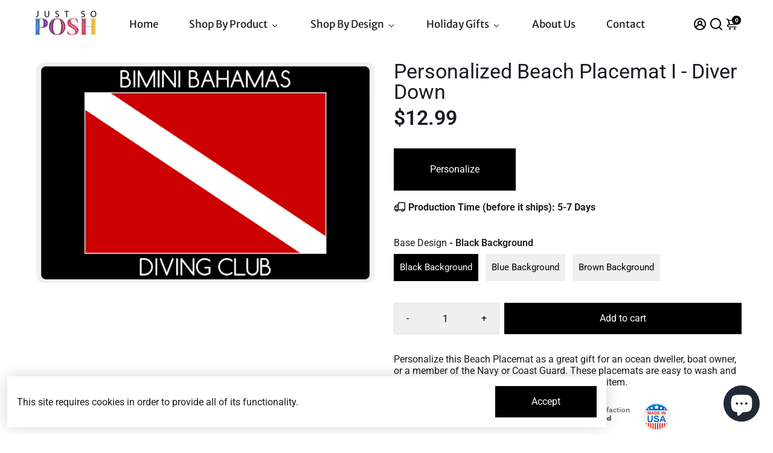

--- FILE ---
content_type: text/html; charset=utf-8
request_url: https://www.justsoposh.com/products/personalized-beach-placemat-i-diver-down
body_size: 85107
content:
<!doctype html>
<html>
  <head>
<!--
888888b.                              888                88888888888 888                                      
888  "88b                             888                    888     888                                      
888  .88P                             888                    888     888                                      
8888888K.   .d88b.   .d88b.  .d8888b  888888 .d88b.  888d888 888     88888b.   .d88b.  88888b.d88b.   .d88b.  
888  "Y88b d88""88b d88""88b 88K      888   d8P  Y8b 888P"   888     888 "88b d8P  Y8b 888 "888 "88b d8P  Y8b 
888    888 888  888 888  888 "Y8888b. 888   88888888 888     888     888  888 88888888 888  888  888 88888888 
888   d88P Y88..88P Y88..88P      X88 Y88b. Y8b.     888     888     888  888 Y8b.     888  888  888 Y8b.     
8888888P"   "Y88P"   "Y88P"   88888P'  "Y888 "Y8888  888     888     888  888  "Y8888  888  888  888  "Y8888  
-->
    <title>
      Personalized Beach Placemat I - Diver Down
      &ndash; JustSoPosh
    </title>
    
    <meta name="description" content="Personalize this Beach Placemat as a great gift for an ocean dweller, boat owner, or a member of the Navy or Coast Guard. These placemats are easy to wash and care for. There are no personalization fees on this item." />
    
    
    <link rel="canonical" href="https://www.justsoposh.com/products/personalized-beach-placemat-i-diver-down" />
    <link href="https://static.boostertheme.co" rel="preconnect" crossorigin>
    <link rel="dns-prefetch" href="//static.boostertheme.co">
    <link href="https://theme.boostertheme.com" rel="preconnect" crossorigin>
    <link rel="dns-prefetch" href="//theme.boostertheme.com">
    <meta charset="utf-8">
    <meta http-equiv="X-UA-Compatible" content="IE=edge,chrome=1">
    <meta name="viewport" content="width=device-width,initial-scale=1,shrink-to-fit=no">
    <meta name="google-site-verification" content="FxWKOwQGNyicJRTUJlIvo_Yx4MQNfIU6GsF4m_GtdIM" />

    


    <link rel="apple-touch-icon" sizes="180x180" href="//www.justsoposh.com/cdn/shop/files/favicon-2_180x180_crop_center.png?v=1644005088">
    <link rel="icon" type="image/png" sizes="32x32" href="//www.justsoposh.com/cdn/shop/files/favicon-2_32x32_crop_center.png?v=1644005088">
    <link rel="icon" type="image/png" sizes="16x16" href="//www.justsoposh.com/cdn/shop/files/favicon-2_16x16_crop_center.png?v=1644005088">
    <link rel="manifest" href="//www.justsoposh.com/cdn/shop/t/55/assets/site.webmanifest?v=128007843791088384591701949720">
    <meta name="msapplication-TileColor" content="">
    <meta name="theme-color" content=">


    <script>window.performance && window.performance.mark && window.performance.mark('shopify.content_for_header.start');</script><meta name="google-site-verification" content="WiMIsrBPIV9w4kMRc3NN4RrmeccYeRBgaXjWlx4XckA">
<meta name="facebook-domain-verification" content="25qd3isd3ki7mpms553djgzu50xep5">
<meta name="google-site-verification" content="FxWKOwQGNyicJRTUJlIvo_Yx4MQNfIU6GsF4m_GtdIM">
<meta id="shopify-digital-wallet" name="shopify-digital-wallet" content="/60352102652/digital_wallets/dialog">
<meta name="shopify-checkout-api-token" content="9ba112680e6379a8f76b55eb203e8173">
<meta id="in-context-paypal-metadata" data-shop-id="60352102652" data-venmo-supported="false" data-environment="production" data-locale="en_US" data-paypal-v4="true" data-currency="USD">
<link rel="alternate" type="application/json+oembed" href="https://www.justsoposh.com/products/personalized-beach-placemat-i-diver-down.oembed">
<script async="async" src="/checkouts/internal/preloads.js?locale=en-US"></script>
<link rel="preconnect" href="https://shop.app" crossorigin="anonymous">
<script async="async" src="https://shop.app/checkouts/internal/preloads.js?locale=en-US&shop_id=60352102652" crossorigin="anonymous"></script>
<script id="apple-pay-shop-capabilities" type="application/json">{"shopId":60352102652,"countryCode":"US","currencyCode":"USD","merchantCapabilities":["supports3DS"],"merchantId":"gid:\/\/shopify\/Shop\/60352102652","merchantName":"JustSoPosh","requiredBillingContactFields":["postalAddress","email","phone"],"requiredShippingContactFields":["postalAddress","email","phone"],"shippingType":"shipping","supportedNetworks":["visa","masterCard","amex","discover","elo","jcb"],"total":{"type":"pending","label":"JustSoPosh","amount":"1.00"},"shopifyPaymentsEnabled":true,"supportsSubscriptions":true}</script>
<script id="shopify-features" type="application/json">{"accessToken":"9ba112680e6379a8f76b55eb203e8173","betas":["rich-media-storefront-analytics"],"domain":"www.justsoposh.com","predictiveSearch":true,"shopId":60352102652,"locale":"en"}</script>
<script>var Shopify = Shopify || {};
Shopify.shop = "justsoposh.myshopify.com";
Shopify.locale = "en";
Shopify.currency = {"active":"USD","rate":"1.0"};
Shopify.country = "US";
Shopify.theme = {"name":"jsp-shopify\/live","id":138045653244,"schema_name":"Booster-6.1.6","schema_version":"6.1.6","theme_store_id":null,"role":"main"};
Shopify.theme.handle = "null";
Shopify.theme.style = {"id":null,"handle":null};
Shopify.cdnHost = "www.justsoposh.com/cdn";
Shopify.routes = Shopify.routes || {};
Shopify.routes.root = "/";</script>
<script type="module">!function(o){(o.Shopify=o.Shopify||{}).modules=!0}(window);</script>
<script>!function(o){function n(){var o=[];function n(){o.push(Array.prototype.slice.apply(arguments))}return n.q=o,n}var t=o.Shopify=o.Shopify||{};t.loadFeatures=n(),t.autoloadFeatures=n()}(window);</script>
<script>
  window.ShopifyPay = window.ShopifyPay || {};
  window.ShopifyPay.apiHost = "shop.app\/pay";
  window.ShopifyPay.redirectState = null;
</script>
<script id="shop-js-analytics" type="application/json">{"pageType":"product"}</script>
<script defer="defer" async type="module" src="//www.justsoposh.com/cdn/shopifycloud/shop-js/modules/v2/client.init-shop-cart-sync_C5BV16lS.en.esm.js"></script>
<script defer="defer" async type="module" src="//www.justsoposh.com/cdn/shopifycloud/shop-js/modules/v2/chunk.common_CygWptCX.esm.js"></script>
<script type="module">
  await import("//www.justsoposh.com/cdn/shopifycloud/shop-js/modules/v2/client.init-shop-cart-sync_C5BV16lS.en.esm.js");
await import("//www.justsoposh.com/cdn/shopifycloud/shop-js/modules/v2/chunk.common_CygWptCX.esm.js");

  window.Shopify.SignInWithShop?.initShopCartSync?.({"fedCMEnabled":true,"windoidEnabled":true});

</script>
<script>
  window.Shopify = window.Shopify || {};
  if (!window.Shopify.featureAssets) window.Shopify.featureAssets = {};
  window.Shopify.featureAssets['shop-js'] = {"shop-cart-sync":["modules/v2/client.shop-cart-sync_ZFArdW7E.en.esm.js","modules/v2/chunk.common_CygWptCX.esm.js"],"init-fed-cm":["modules/v2/client.init-fed-cm_CmiC4vf6.en.esm.js","modules/v2/chunk.common_CygWptCX.esm.js"],"shop-button":["modules/v2/client.shop-button_tlx5R9nI.en.esm.js","modules/v2/chunk.common_CygWptCX.esm.js"],"shop-cash-offers":["modules/v2/client.shop-cash-offers_DOA2yAJr.en.esm.js","modules/v2/chunk.common_CygWptCX.esm.js","modules/v2/chunk.modal_D71HUcav.esm.js"],"init-windoid":["modules/v2/client.init-windoid_sURxWdc1.en.esm.js","modules/v2/chunk.common_CygWptCX.esm.js"],"shop-toast-manager":["modules/v2/client.shop-toast-manager_ClPi3nE9.en.esm.js","modules/v2/chunk.common_CygWptCX.esm.js"],"init-shop-email-lookup-coordinator":["modules/v2/client.init-shop-email-lookup-coordinator_B8hsDcYM.en.esm.js","modules/v2/chunk.common_CygWptCX.esm.js"],"init-shop-cart-sync":["modules/v2/client.init-shop-cart-sync_C5BV16lS.en.esm.js","modules/v2/chunk.common_CygWptCX.esm.js"],"avatar":["modules/v2/client.avatar_BTnouDA3.en.esm.js"],"pay-button":["modules/v2/client.pay-button_FdsNuTd3.en.esm.js","modules/v2/chunk.common_CygWptCX.esm.js"],"init-customer-accounts":["modules/v2/client.init-customer-accounts_DxDtT_ad.en.esm.js","modules/v2/client.shop-login-button_C5VAVYt1.en.esm.js","modules/v2/chunk.common_CygWptCX.esm.js","modules/v2/chunk.modal_D71HUcav.esm.js"],"init-shop-for-new-customer-accounts":["modules/v2/client.init-shop-for-new-customer-accounts_ChsxoAhi.en.esm.js","modules/v2/client.shop-login-button_C5VAVYt1.en.esm.js","modules/v2/chunk.common_CygWptCX.esm.js","modules/v2/chunk.modal_D71HUcav.esm.js"],"shop-login-button":["modules/v2/client.shop-login-button_C5VAVYt1.en.esm.js","modules/v2/chunk.common_CygWptCX.esm.js","modules/v2/chunk.modal_D71HUcav.esm.js"],"init-customer-accounts-sign-up":["modules/v2/client.init-customer-accounts-sign-up_CPSyQ0Tj.en.esm.js","modules/v2/client.shop-login-button_C5VAVYt1.en.esm.js","modules/v2/chunk.common_CygWptCX.esm.js","modules/v2/chunk.modal_D71HUcav.esm.js"],"shop-follow-button":["modules/v2/client.shop-follow-button_Cva4Ekp9.en.esm.js","modules/v2/chunk.common_CygWptCX.esm.js","modules/v2/chunk.modal_D71HUcav.esm.js"],"checkout-modal":["modules/v2/client.checkout-modal_BPM8l0SH.en.esm.js","modules/v2/chunk.common_CygWptCX.esm.js","modules/v2/chunk.modal_D71HUcav.esm.js"],"lead-capture":["modules/v2/client.lead-capture_Bi8yE_yS.en.esm.js","modules/v2/chunk.common_CygWptCX.esm.js","modules/v2/chunk.modal_D71HUcav.esm.js"],"shop-login":["modules/v2/client.shop-login_D6lNrXab.en.esm.js","modules/v2/chunk.common_CygWptCX.esm.js","modules/v2/chunk.modal_D71HUcav.esm.js"],"payment-terms":["modules/v2/client.payment-terms_CZxnsJam.en.esm.js","modules/v2/chunk.common_CygWptCX.esm.js","modules/v2/chunk.modal_D71HUcav.esm.js"]};
</script>
<script id="__st">var __st={"a":60352102652,"offset":-18000,"reqid":"0c75caac-7c07-4fcf-97c8-a2b85a837994-1768783255","pageurl":"www.justsoposh.com\/products\/personalized-beach-placemat-i-diver-down","u":"d46e90386975","p":"product","rtyp":"product","rid":7593669984508};</script>
<script>window.ShopifyPaypalV4VisibilityTracking = true;</script>
<script id="captcha-bootstrap">!function(){'use strict';const t='contact',e='account',n='new_comment',o=[[t,t],['blogs',n],['comments',n],[t,'customer']],c=[[e,'customer_login'],[e,'guest_login'],[e,'recover_customer_password'],[e,'create_customer']],r=t=>t.map((([t,e])=>`form[action*='/${t}']:not([data-nocaptcha='true']) input[name='form_type'][value='${e}']`)).join(','),a=t=>()=>t?[...document.querySelectorAll(t)].map((t=>t.form)):[];function s(){const t=[...o],e=r(t);return a(e)}const i='password',u='form_key',d=['recaptcha-v3-token','g-recaptcha-response','h-captcha-response',i],f=()=>{try{return window.sessionStorage}catch{return}},m='__shopify_v',_=t=>t.elements[u];function p(t,e,n=!1){try{const o=window.sessionStorage,c=JSON.parse(o.getItem(e)),{data:r}=function(t){const{data:e,action:n}=t;return t[m]||n?{data:e,action:n}:{data:t,action:n}}(c);for(const[e,n]of Object.entries(r))t.elements[e]&&(t.elements[e].value=n);n&&o.removeItem(e)}catch(o){console.error('form repopulation failed',{error:o})}}const l='form_type',E='cptcha';function T(t){t.dataset[E]=!0}const w=window,h=w.document,L='Shopify',v='ce_forms',y='captcha';let A=!1;((t,e)=>{const n=(g='f06e6c50-85a8-45c8-87d0-21a2b65856fe',I='https://cdn.shopify.com/shopifycloud/storefront-forms-hcaptcha/ce_storefront_forms_captcha_hcaptcha.v1.5.2.iife.js',D={infoText:'Protected by hCaptcha',privacyText:'Privacy',termsText:'Terms'},(t,e,n)=>{const o=w[L][v],c=o.bindForm;if(c)return c(t,g,e,D).then(n);var r;o.q.push([[t,g,e,D],n]),r=I,A||(h.body.append(Object.assign(h.createElement('script'),{id:'captcha-provider',async:!0,src:r})),A=!0)});var g,I,D;w[L]=w[L]||{},w[L][v]=w[L][v]||{},w[L][v].q=[],w[L][y]=w[L][y]||{},w[L][y].protect=function(t,e){n(t,void 0,e),T(t)},Object.freeze(w[L][y]),function(t,e,n,w,h,L){const[v,y,A,g]=function(t,e,n){const i=e?o:[],u=t?c:[],d=[...i,...u],f=r(d),m=r(i),_=r(d.filter((([t,e])=>n.includes(e))));return[a(f),a(m),a(_),s()]}(w,h,L),I=t=>{const e=t.target;return e instanceof HTMLFormElement?e:e&&e.form},D=t=>v().includes(t);t.addEventListener('submit',(t=>{const e=I(t);if(!e)return;const n=D(e)&&!e.dataset.hcaptchaBound&&!e.dataset.recaptchaBound,o=_(e),c=g().includes(e)&&(!o||!o.value);(n||c)&&t.preventDefault(),c&&!n&&(function(t){try{if(!f())return;!function(t){const e=f();if(!e)return;const n=_(t);if(!n)return;const o=n.value;o&&e.removeItem(o)}(t);const e=Array.from(Array(32),(()=>Math.random().toString(36)[2])).join('');!function(t,e){_(t)||t.append(Object.assign(document.createElement('input'),{type:'hidden',name:u})),t.elements[u].value=e}(t,e),function(t,e){const n=f();if(!n)return;const o=[...t.querySelectorAll(`input[type='${i}']`)].map((({name:t})=>t)),c=[...d,...o],r={};for(const[a,s]of new FormData(t).entries())c.includes(a)||(r[a]=s);n.setItem(e,JSON.stringify({[m]:1,action:t.action,data:r}))}(t,e)}catch(e){console.error('failed to persist form',e)}}(e),e.submit())}));const S=(t,e)=>{t&&!t.dataset[E]&&(n(t,e.some((e=>e===t))),T(t))};for(const o of['focusin','change'])t.addEventListener(o,(t=>{const e=I(t);D(e)&&S(e,y())}));const B=e.get('form_key'),M=e.get(l),P=B&&M;t.addEventListener('DOMContentLoaded',(()=>{const t=y();if(P)for(const e of t)e.elements[l].value===M&&p(e,B);[...new Set([...A(),...v().filter((t=>'true'===t.dataset.shopifyCaptcha))])].forEach((e=>S(e,t)))}))}(h,new URLSearchParams(w.location.search),n,t,e,['guest_login'])})(!0,!0)}();</script>
<script integrity="sha256-4kQ18oKyAcykRKYeNunJcIwy7WH5gtpwJnB7kiuLZ1E=" data-source-attribution="shopify.loadfeatures" defer="defer" src="//www.justsoposh.com/cdn/shopifycloud/storefront/assets/storefront/load_feature-a0a9edcb.js" crossorigin="anonymous"></script>
<script crossorigin="anonymous" defer="defer" src="//www.justsoposh.com/cdn/shopifycloud/storefront/assets/shopify_pay/storefront-65b4c6d7.js?v=20250812"></script>
<script data-source-attribution="shopify.dynamic_checkout.dynamic.init">var Shopify=Shopify||{};Shopify.PaymentButton=Shopify.PaymentButton||{isStorefrontPortableWallets:!0,init:function(){window.Shopify.PaymentButton.init=function(){};var t=document.createElement("script");t.src="https://www.justsoposh.com/cdn/shopifycloud/portable-wallets/latest/portable-wallets.en.js",t.type="module",document.head.appendChild(t)}};
</script>
<script data-source-attribution="shopify.dynamic_checkout.buyer_consent">
  function portableWalletsHideBuyerConsent(e){var t=document.getElementById("shopify-buyer-consent"),n=document.getElementById("shopify-subscription-policy-button");t&&n&&(t.classList.add("hidden"),t.setAttribute("aria-hidden","true"),n.removeEventListener("click",e))}function portableWalletsShowBuyerConsent(e){var t=document.getElementById("shopify-buyer-consent"),n=document.getElementById("shopify-subscription-policy-button");t&&n&&(t.classList.remove("hidden"),t.removeAttribute("aria-hidden"),n.addEventListener("click",e))}window.Shopify?.PaymentButton&&(window.Shopify.PaymentButton.hideBuyerConsent=portableWalletsHideBuyerConsent,window.Shopify.PaymentButton.showBuyerConsent=portableWalletsShowBuyerConsent);
</script>
<script data-source-attribution="shopify.dynamic_checkout.cart.bootstrap">document.addEventListener("DOMContentLoaded",(function(){function t(){return document.querySelector("shopify-accelerated-checkout-cart, shopify-accelerated-checkout")}if(t())Shopify.PaymentButton.init();else{new MutationObserver((function(e,n){t()&&(Shopify.PaymentButton.init(),n.disconnect())})).observe(document.body,{childList:!0,subtree:!0})}}));
</script>
<link id="shopify-accelerated-checkout-styles" rel="stylesheet" media="screen" href="https://www.justsoposh.com/cdn/shopifycloud/portable-wallets/latest/accelerated-checkout-backwards-compat.css" crossorigin="anonymous">
<style id="shopify-accelerated-checkout-cart">
        #shopify-buyer-consent {
  margin-top: 1em;
  display: inline-block;
  width: 100%;
}

#shopify-buyer-consent.hidden {
  display: none;
}

#shopify-subscription-policy-button {
  background: none;
  border: none;
  padding: 0;
  text-decoration: underline;
  font-size: inherit;
  cursor: pointer;
}

#shopify-subscription-policy-button::before {
  box-shadow: none;
}

      </style>

<script>window.performance && window.performance.mark && window.performance.mark('shopify.content_for_header.end');</script>

<!-- Google Tag Manager -->
<script> !function(){"use strict";function l(e){for(var t=e,r=0,n=document.cookie.split(";");r<n.length;r++){var o=n[r].split("=");if(o[0].trim()===t)return o[1]}}function s(e){return localStorage.getItem(e)}function u(e){return window[e]}function A(e,t){e=document.querySelector(e);return t?null==e?void 0:e.getAttribute(t):null==e?void 0:e.textContent}var e=window,t=document,r="script",n="dataLayer",o="https://bisysknt.usd.stape.io",a="",i="wzdbisysknt",c="QP=aWQ9R1RNLVRWRktEOTM%3D&apiKey=d41d8cd9",g="cookie",v=["_y","_shopify_y"],E="",d=!1;try{var d=!!g&&(m=navigator.userAgent,!!(m=new RegExp("Version/([0-9._]+)(.*Mobile)?.*Safari.*").exec(m)))&&16.4<=parseFloat(m[1]),f="stapeUserId"===g,I=d&&!f?function(e,t,r){void 0===t&&(t="");var n={cookie:l,localStorage:s,jsVariable:u,cssSelector:A},t=Array.isArray(t)?t:[t];if(e&&n[e])for(var o=n[e],a=0,i=t;a<i.length;a++){var c=i[a],c=r?o(c,r):o(c);if(c)return c}else console.warn("invalid uid source",e)}(g,v,E):void 0;d=d&&(!!I||f)}catch(e){console.error(e)}var m=e,g=(m[n]=m[n]||[],m[n].push({"gtm.start":(new Date).getTime(),event:"gtm.js"}),t.getElementsByTagName(r)[0]),v=I?"&bi="+encodeURIComponent(I):"",E=t.createElement(r),f=(d&&(i=8<i.length?i.replace(/([a-z]{8}$)/,"kp$1"):"kp"+i),!d&&a?a:o);E.async=!0,E.src=f+"/"+i+".js?"+c+v,null!=(e=g.parentNode)&&e.insertBefore(E,g)}(); </script> 
<!-- End Google Tag Manager -->
<!-- Google Tag Manager -->
<script>(function(w,d,s,l,i){w[l]=w[l]||[];w[l].push({'gtm.start':
new Date().getTime(),event:'gtm.js'});var f=d.getElementsByTagName(s)[0],
j=d.createElement(s),dl=l!='dataLayer'?'&l='+l:'';j.async=true;j.src=
'https://www.googletagmanager.com/gtm.js?id='+i+dl;f.parentNode.insertBefore(j,f);
})(window,document,'script','dataLayer','GTM-TVFKD93');</script>
<!-- End Google Tag Manager -->

    <style>
      .active-tag { background: #c91d65 !important; }
              @font-face {
  font-family: Roboto;
  font-weight: 400;
  font-style: normal;
  src: url("//www.justsoposh.com/cdn/fonts/roboto/roboto_n4.2019d890f07b1852f56ce63ba45b2db45d852cba.woff2") format("woff2"),
       url("//www.justsoposh.com/cdn/fonts/roboto/roboto_n4.238690e0007583582327135619c5f7971652fa9d.woff") format("woff");
font-display: swap;}
      @font-face {
  font-family: Roboto;
  font-weight: 400;
  font-style: normal;
  src: url("//www.justsoposh.com/cdn/fonts/roboto/roboto_n4.2019d890f07b1852f56ce63ba45b2db45d852cba.woff2") format("woff2"),
       url("//www.justsoposh.com/cdn/fonts/roboto/roboto_n4.238690e0007583582327135619c5f7971652fa9d.woff") format("woff");
font-display: swap;}
     @font-face {
  font-family: Roboto;
  font-weight: 600;
  font-style: normal;
  src: url("//www.justsoposh.com/cdn/fonts/roboto/roboto_n6.3d305d5382545b48404c304160aadee38c90ef9d.woff2") format("woff2"),
       url("//www.justsoposh.com/cdn/fonts/roboto/roboto_n6.bb37be020157f87e181e5489d5e9137ad60c47a2.woff") format("woff");
font-display: swap;}
     @font-face {
  font-family: Roboto;
  font-weight: 700;
  font-style: normal;
  src: url("//www.justsoposh.com/cdn/fonts/roboto/roboto_n7.f38007a10afbbde8976c4056bfe890710d51dec2.woff2") format("woff2"),
       url("//www.justsoposh.com/cdn/fonts/roboto/roboto_n7.94bfdd3e80c7be00e128703d245c207769d763f9.woff") format("woff");
font-display: swap;}
 :root{--baseFont: Roboto, sans-serif;--titleFont: Roboto, sans-serif;--smallFontSize: 17px;--baseFontSize: 16px;--mediumFontSize: 34px;--mediumSubtitleFontSize: 27.2px;--bigFontSize: 48px;--headingFontSize: 37px;--subHeadingFontSize: 15px;--bodyBackgroundColor: #FFFFFF;--textColor:  #191d21;--titleColor: #191d21;--secondaryBodyBackgroundColor: #EFEFEF;--secondaryTextColor: #2B2F3D;--linkColor: #2B2F3D;--gLinkColor: #2B2F3D;--accentColor: #000000;--accentColor005: rgba(0, 0, 0, 0.05);--accentColor01: rgba(0, 0, 0, 0.1);--accentColor025: rgba(0, 0, 0, 0.25);--accentColor05: rgba(0, 0, 0, 0.5);--accentColor075: rgba(0, 0, 0, 0.75);--accentTextColor: #FFFFFF;--secondaryAccentColor: #2B2F3D;--secondaryAccentTextColor: #FFFFFF;--disabledBackgroundColor: ;--disabledTextColor: ;--alertColor: #e05151;--alertColor005: rgba(224, 81, 81, 0.05);--borderRadius: 0px;--borderRadiusSmall: 0px;--cardPadding: 5px;--maxwidth:1200px;;--inputFill: #EFEFEF;--inputContent: #000000}*{box-sizing:border-box;backface-visibility:hidden}html{-webkit-text-size-adjust:100%}body{margin:0}main{display:block}hr{box-sizing:content-box;height:0;overflow:visible}pre{font-family:monospace, monospace;font-size:1em}a{background-color:transparent}abbr[title]{border-bottom:none;text-decoration:underline;text-decoration:underline dotted}b,strong{font-weight:bolder}code,kbd,samp{font-family:monospace, monospace;font-size:1em}small{font-size:80%}sub,sup{font-size:75%;line-height:0;position:relative;vertical-align:baseline}sub{bottom:-0.25em}sup{top:-0.5em}img{border-style:none;max-width:100%;height:auto}button,input,optgroup,select,textarea{font-family:inherit;font-size:100%;line-height:1.15;margin:0;background:var(--inputFill);color:var(--inputContent);border:1px solid #e2e2e2;border-radius:var(--borderRadiusSmall)}button:hover,select:hover{cursor:pointer}button,input{overflow:visible}button,select{text-transform:none}button,[type="button"],[type="reset"],[type="submit"]{-webkit-appearance:button}button::-moz-focus-inner,[type="button"]::-moz-focus-inner,[type="reset"]::-moz-focus-inner,[type="submit"]::-moz-focus-inner{border-style:none;padding:0}button:-moz-focusring,[type="button"]:-moz-focusring,[type="reset"]:-moz-focusring,[type="submit"]:-moz-focusring{outline:1px dotted ButtonText}fieldset{padding:0.35em 0.75em 0.625em}legend{box-sizing:border-box;color:inherit;display:table;max-width:100%;padding:0;white-space:normal}progress{vertical-align:baseline}textarea{overflow:auto}[type="checkbox"],[type="radio"]{box-sizing:border-box;padding:0}[type="number"]::-webkit-inner-spin-button,[type="number"]::-webkit-outer-spin-button{height:auto}[type="search"]{-webkit-appearance:textfield;outline-offset:-2px}[type="search"]::-webkit-search-decoration{-webkit-appearance:none}::-webkit-file-upload-button{-webkit-appearance:button;font:inherit}details{display:block}summary{display:list-item}template{display:none}[hidden]{display:none}:focus{outline:0}select:focus,input:focus{border:1px solid darken(#e2e2e2, 20%)}[class^="col"] p{width:100%}.container-fluid,.container{margin-right:auto;margin-left:auto}.row-container{margin:auto auto}.row{position:relative;display:-webkit-box;display:-ms-flexbox;display:flex;-webkit-box-flex:0;-ms-flex:0 1 auto;flex:0 1 auto;-webkit-box-orient:horizontal;-webkit-box-direction:normal;-ms-flex-direction:row;flex-direction:row;-ms-flex-wrap:wrap;flex-wrap:wrap;width:100%}.row.reverse{-webkit-box-orient:horizontal;-webkit-box-direction:reverse;-ms-flex-direction:row-reverse;flex-direction:row-reverse}.col.reverse{-webkit-box-orient:vertical;-webkit-box-direction:reverse;-ms-flex-direction:column-reverse;flex-direction:column-reverse}.hide{display:none !important}.col-min,.col,.col-1,.col-2,.col-3,.col-4,.col-5,.col-6,.col-7,.col-8,.col-9,.col-10,.col-11,.col-12,.col-offset-0,.col-offset-1,.col-offset-2,.col-offset-3,.col-offset-4,.col-offset-5,.col-offset-6,.col-offset-7,.col-offset-8,.col-offset-9,.col-offset-10,.col-offset-11,.col-offset-12{display:flex;-webkit-box-flex:0;-ms-flex:0 0 auto;flex:0 0 auto;padding-right:12px;padding-left:12px}.col-min{max-width:100%}.col{-webkit-box-flex:1;-ms-flex-positive:1;flex-grow:1;-ms-flex-preferred-size:0;flex-basis:0;max-width:100%}.col-1{-ms-flex-preferred-size:8.33333333%;flex-basis:8.33333333%;max-width:8.33333333%}.col-2{-ms-flex-preferred-size:16.66666667%;flex-basis:16.66666667%;max-width:16.66666667%}.col-3{-ms-flex-preferred-size:25%;flex-basis:25%;max-width:25%}.col-4{-ms-flex-preferred-size:33.33333333%;flex-basis:33.33333333%;max-width:33.33333333%}.col-5{-ms-flex-preferred-size:41.66666667%;flex-basis:41.66666667%;max-width:41.66666667%}.col-6{-ms-flex-preferred-size:50%;flex-basis:50%;max-width:50%}.col-7{-ms-flex-preferred-size:58.33333333%;flex-basis:58.33333333%;max-width:58.33333333%}.col-8{-ms-flex-preferred-size:66.66666667%;flex-basis:66.66666667%;max-width:66.66666667%}.col-9{-ms-flex-preferred-size:75%;flex-basis:75%;max-width:75%}.col-10{-ms-flex-preferred-size:83.33333333%;flex-basis:83.33333333%;max-width:83.33333333%}.col-11{-ms-flex-preferred-size:91.66666667%;flex-basis:91.66666667%;max-width:91.66666667%}.col-12{-ms-flex-preferred-size:100%;flex-basis:100%;max-width:100%}.col-offset-0{margin-left:0}.col-offset-1{margin-left:8.33333333%}.col-offset-2{margin-left:16.66666667%}.col-offset-3{margin-left:25%}.col-offset-4{margin-left:33.33333333%}.col-offset-5{margin-left:41.66666667%}.col-offset-6{margin-left:50%}.col-offset-7{margin-left:58.33333333%}.col-offset-8{margin-left:66.66666667%}.col-offset-9{margin-left:75%}.col-offset-10{margin-left:83.33333333%}.col-offset-11{margin-left:91.66666667%}.start{-webkit-box-pack:start;-ms-flex-pack:start;justify-content:flex-start;justify-items:flex-start;text-align:left;text-align:start}.center{-webkit-box-pack:center;-ms-flex-pack:center;justify-content:center;justify-items:center;text-align:center}.end{-webkit-box-pack:end;-ms-flex-pack:end;justify-content:flex-end;justify-items:flex-end;text-align:right;text-align:end}.top{-webkit-box-align:start;-ms-flex-align:start;align-items:flex-start;align-content:flex-start}.middle{-webkit-box-align:center;-ms-flex-align:center;align-items:center;align-content:center}.bottom{-webkit-box-align:end;-ms-flex-align:end;align-items:flex-end;align-content:flex-end}.around{-ms-flex-pack:distribute;justify-content:space-around}.between{-webkit-box-pack:justify;-ms-flex-pack:justify;justify-content:space-between}.first{-webkit-box-ordinal-group:0;-ms-flex-order:-1;order:-1}.last{-webkit-box-ordinal-group:2;-ms-flex-order:1;order:1}@media only screen and (min-width: 600px){.col-sm-min,.col-sm,.col-sm-1,.col-sm-2,.col-sm-3,.col-sm-4,.col-sm-5,.col-sm-6,.col-sm-7,.col-sm-8,.col-sm-9,.col-sm-10,.col-sm-11,.col-sm-12,.col-sm-offset-0,.col-sm-offset-1,.col-sm-offset-2,.col-sm-offset-3,.col-sm-offset-4,.col-sm-offset-5,.col-sm-offset-6,.col-sm-offset-7,.col-sm-offset-8,.col-sm-offset-9,.col-sm-offset-10,.col-sm-offset-11,.col-sm-offset-12{display:flex;-webkit-box-flex:0;-ms-flex:0 0 auto;flex:0 0 auto;padding-right:12px;padding-left:12px}.col-sm{-webkit-box-flex:1;-ms-flex-positive:1;flex-grow:1;-ms-flex-preferred-size:0;flex-basis:0;max-width:100%}.col-sm-1{-ms-flex-preferred-size:8.33333333%;flex-basis:8.33333333%;max-width:8.33333333%}.col-sm-2{-ms-flex-preferred-size:16.66666667%;flex-basis:16.66666667%;max-width:16.66666667%}.col-sm-3{-ms-flex-preferred-size:25%;flex-basis:25%;max-width:25%}.col-sm-4{-ms-flex-preferred-size:33.33333333%;flex-basis:33.33333333%;max-width:33.33333333%}.col-sm-5{-ms-flex-preferred-size:41.66666667%;flex-basis:41.66666667%;max-width:41.66666667%}.col-sm-6{-ms-flex-preferred-size:50%;flex-basis:50%;max-width:50%}.col-sm-7{-ms-flex-preferred-size:58.33333333%;flex-basis:58.33333333%;max-width:58.33333333%}.col-sm-8{-ms-flex-preferred-size:66.66666667%;flex-basis:66.66666667%;max-width:66.66666667%}.col-sm-9{-ms-flex-preferred-size:75%;flex-basis:75%;max-width:75%}.col-sm-10{-ms-flex-preferred-size:83.33333333%;flex-basis:83.33333333%;max-width:83.33333333%}.col-sm-11{-ms-flex-preferred-size:91.66666667%;flex-basis:91.66666667%;max-width:91.66666667%}.col-sm-12{-ms-flex-preferred-size:100%;flex-basis:100%;max-width:100%}.col-sm-offset-0{margin-left:0}.col-sm-offset-1{margin-left:8.33333333%}.col-sm-offset-2{margin-left:16.66666667%}.col-sm-offset-3{margin-left:25%}.col-sm-offset-4{margin-left:33.33333333%}.col-sm-offset-5{margin-left:41.66666667%}.col-sm-offset-6{margin-left:50%}.col-sm-offset-7{margin-left:58.33333333%}.col-sm-offset-8{margin-left:66.66666667%}.col-sm-offset-9{margin-left:75%}.col-sm-offset-10{margin-left:83.33333333%}.col-sm-offset-11{margin-left:91.66666667%}.start-sm{-webkit-box-pack:start;-ms-flex-pack:start;justify-content:flex-start;text-align:left;text-align:start}.center-sm{-webkit-box-pack:center;-ms-flex-pack:center;justify-content:center;text-align:center}.end-sm{-webkit-box-pack:end;-ms-flex-pack:end;justify-content:flex-end;text-align:right;text-align:end}.top-sm{-webkit-box-align:start;-ms-flex-align:start;align-items:flex-start}.middle-sm{-webkit-box-align:center;-ms-flex-align:center;align-items:center}.bottom-sm{-webkit-box-align:end;-ms-flex-align:end;align-items:flex-end}.around-sm{-ms-flex-pack:distribute;justify-content:space-around}.between-sm{-webkit-box-pack:justify;-ms-flex-pack:justify;justify-content:space-between}.first-sm{-webkit-box-ordinal-group:0;-ms-flex-order:-1;order:-1}.last-sm{-webkit-box-ordinal-group:2;-ms-flex-order:1;order:1}}@media only screen and (min-width: 768px){.col-md-min,.col-md,.col-md-1,.col-md-2,.col-md-3,.col-md-4,.col-md-5,.col-md-6,.col-md-7,.col-md-8,.col-md-9,.col-md-10,.col-md-11,.col-md-12,.col-md-1-5,.col-md-offset-0,.col-md-offset-1,.col-md-offset-2,.col-md-offset-3,.col-md-offset-4,.col-md-offset-5,.col-md-offset-6,.col-md-offset-7,.col-md-offset-8,.col-md-offset-9,.col-md-offset-10,.col-md-offset-11,.col-md-offset-12{display:flex;-webkit-box-flex:0;-ms-flex:0 0 auto;flex:0 0 auto;padding-right:12px;padding-left:12px}.col-md{-webkit-box-flex:1;-ms-flex-positive:1;flex-grow:1;-ms-flex-preferred-size:0;flex-basis:0;max-width:100%}.col-md-1-5{-ms-flex-preferred-size:20%;flex-basis:20%;max-width:20%}.col-md-1{-ms-flex-preferred-size:8.33333333%;flex-basis:8.33333333%;max-width:8.33333333%}.col-md-2{-ms-flex-preferred-size:16.66666667%;flex-basis:16.66666667%;max-width:16.66666667%}.col-md-3{-ms-flex-preferred-size:25%;flex-basis:25%;max-width:25%}.col-md-4{-ms-flex-preferred-size:33.33333333%;flex-basis:33.33333333%;max-width:33.33333333%}.col-md-5{-ms-flex-preferred-size:41.66666667%;flex-basis:41.66666667%;max-width:41.66666667%}.col-md-6{-ms-flex-preferred-size:50%;flex-basis:50%;max-width:50%}.col-md-7{-ms-flex-preferred-size:58.33333333%;flex-basis:58.33333333%;max-width:58.33333333%}.col-md-8{-ms-flex-preferred-size:66.66666667%;flex-basis:66.66666667%;max-width:66.66666667%}.col-md-9{-ms-flex-preferred-size:75%;flex-basis:75%;max-width:75%}.col-md-10{-ms-flex-preferred-size:83.33333333%;flex-basis:83.33333333%;max-width:83.33333333%}.col-md-11{-ms-flex-preferred-size:91.66666667%;flex-basis:91.66666667%;max-width:91.66666667%}.col-md-12{-ms-flex-preferred-size:100%;flex-basis:100%;max-width:100%}.col-md-offset-0{margin-left:0}.col-md-offset-1{margin-left:8.33333333%}.col-md-offset-2{margin-left:16.66666667%}.col-md-offset-3{margin-left:25%}.col-md-offset-4{margin-left:33.33333333%}.col-md-offset-5{margin-left:41.66666667%}.col-md-offset-6{margin-left:50%}.col-md-offset-7{margin-left:58.33333333%}.col-md-offset-8{margin-left:66.66666667%}.col-md-offset-9{margin-left:75%}.col-md-offset-10{margin-left:83.33333333%}.col-md-offset-11{margin-left:91.66666667%}.start-md{-webkit-box-pack:start;-ms-flex-pack:start;justify-content:flex-start;text-align:left;text-align:start}.center-md{-webkit-box-pack:center;-ms-flex-pack:center;justify-content:center;text-align:center}.end-md{-webkit-box-pack:end;-ms-flex-pack:end;justify-content:flex-end;text-align:right;text-align:end}.top-md{-webkit-box-align:start;-ms-flex-align:start;align-items:flex-start}.middle-md{-webkit-box-align:center;-ms-flex-align:center;align-items:center}.bottom-md{-webkit-box-align:end;-ms-flex-align:end;align-items:flex-end}.around-md{-ms-flex-pack:distribute;justify-content:space-around}.between-md{-webkit-box-pack:justify;-ms-flex-pack:justify;justify-content:space-between}.first-md{-webkit-box-ordinal-group:0;-ms-flex-order:-1;order:-1}.last-md{-webkit-box-ordinal-group:2;-ms-flex-order:1;order:1}}@media only screen and (min-width: 1024px){.col-lg-min,.col-lg,.col-lg-1,.col-lg-2,.col-lg-3,.col-lg-4,.col-lg-5,.col-lg-1-5,.col-lg-6,.col-lg-7,.col-lg-8,.col-lg-9,.col-lg-10,.col-lg-11,.col-lg-12,.col-lg-offset-0,.col-lg-offset-1,.col-lg-offset-2,.col-lg-offset-3,.col-lg-offset-4,.col-lg-offset-5,.col-lg-offset-6,.col-lg-offset-7,.col-lg-offset-8,.col-lg-offset-9,.col-lg-offset-10,.col-lg-offset-11,.col-lg-offset-12{display:flex;-webkit-box-flex:0;-ms-flex:0 0 auto;flex:0 0 auto;padding-right:12px;padding-left:12px}.col-lg{-webkit-box-flex:1;-ms-flex-positive:1;flex-grow:1;-ms-flex-preferred-size:0;flex-basis:0;max-width:100%}.col-lg-1{-ms-flex-preferred-size:8.33333333%;flex-basis:8.33333333%;max-width:8.33333333%}.col-lg-2{-ms-flex-preferred-size:16.66666667%;flex-basis:16.66666667%;max-width:16.66666667%}.col-lg-1-5{-ms-flex-preferred-size:20%;flex-basis:20%;max-width:20%}.col-lg-3{-ms-flex-preferred-size:25%;flex-basis:25%;max-width:25%}.col-lg-4{-ms-flex-preferred-size:33.33333333%;flex-basis:33.33333333%;max-width:33.33333333%}.col-lg-5{-ms-flex-preferred-size:41.66666667%;flex-basis:41.66666667%;max-width:41.66666667%}.col-lg-6{-ms-flex-preferred-size:50%;flex-basis:50%;max-width:50%}.col-lg-7{-ms-flex-preferred-size:58.33333333%;flex-basis:58.33333333%;max-width:58.33333333%}.col-lg-8{-ms-flex-preferred-size:66.66666667%;flex-basis:66.66666667%;max-width:66.66666667%}.col-lg-9{-ms-flex-preferred-size:75%;flex-basis:75%;max-width:75%}.col-lg-10{-ms-flex-preferred-size:83.33333333%;flex-basis:83.33333333%;max-width:83.33333333%}.col-lg-11{-ms-flex-preferred-size:91.66666667%;flex-basis:91.66666667%;max-width:91.66666667%}.col-lg-12{-ms-flex-preferred-size:100%;flex-basis:100%;max-width:100%}.col-lg-offset-0{margin-left:0}.col-lg-offset-1{margin-left:8.33333333%}.col-lg-offset-2{margin-left:16.66666667%}.col-lg-offset-3{margin-left:25%}.col-lg-offset-4{margin-left:33.33333333%}.col-lg-offset-5{margin-left:41.66666667%}.col-lg-offset-6{margin-left:50%}.col-lg-offset-7{margin-left:58.33333333%}.col-lg-offset-8{margin-left:66.66666667%}.col-lg-offset-9{margin-left:75%}.col-lg-offset-10{margin-left:83.33333333%}.col-lg-offset-11{margin-left:91.66666667%}.start-lg{-webkit-box-pack:start;-ms-flex-pack:start;justify-content:flex-start;text-align:left;text-align:start}.center-lg{-webkit-box-pack:center;-ms-flex-pack:center;justify-content:center;text-align:center}.end-lg{-webkit-box-pack:end;-ms-flex-pack:end;justify-content:flex-end;text-align:right;text-align:end}.top-lg{-webkit-box-align:start;-ms-flex-align:start;align-items:flex-start}.middle-lg{-webkit-box-align:center;-ms-flex-align:center;align-items:center}.bottom-lg{-webkit-box-align:end;-ms-flex-align:end;align-items:flex-end}.around-lg{-ms-flex-pack:distribute;justify-content:space-around}.between-lg{-webkit-box-pack:justify;-ms-flex-pack:justify;justify-content:space-between}.first-lg{-webkit-box-ordinal-group:0;-ms-flex-order:-1;order:-1}.last-lg{-webkit-box-ordinal-group:2;-ms-flex-order:1;order:1}}.primaryCombo{background-color:var(--accentColor);color:var(--accentTextColor)}.primaryCombo--reversed{background-color:var(--accentTextColor);color:var(--accentColor)}.secondaryCombo{background-color:var(--secondaryAccentColor);color:var(--secondaryAccentTextColor)}.secondaryCombo--reversed{background-color:var(--secondaryAccentTextColor);color:var(--secondaryAccentColor)}.unflex{display:block}.flex{display:flex}::-moz-selection{color:var(--accentTextColor);background:var(--accentColor)}::selection{color:var(--accentTextColor);background:var(--accentColor)}table{border:1px inset transparent;border-collapse:collapse}td,th{padding:16px}tr{transition:background-color 0.15s}tr:nth-child(even){background-color:rgba(239, 239, 239, 0.85);color:var(--secondaryTextColor)}tr:hover{background-color:var(--secondaryBodyBackgroundColor)}.h-reset,.h-reset--all h1,.h-reset--all h2,.h-reset--all h3,.h-reset--all h4,.h-reset--all h5,.h-reset--all h6{margin:0;line-height:1em;font-weight:normal}.urgency__text span p{margin:0}h1,h2,h3{font-family:var(--titleFont)}h1,h2{font-weight:400;color:var(--titleColor)}p,span{color:var(--textColor)}.p-reset,.p-reset--all p{line-height:1.35em;margin:0}a{color:var(--linkColor)}a:not(.button):hover{color:var(--accentColor)}.inherit .s__block *:not(.button):not(.tag):not(.countdown),.footer.inherit *:not(.button),.subfooter.inherit *:not(.button),.info-bar *,.bcard--default .inherit *,.slide .inherit *,.banner.inherit *{color:inherit}.max-width,.layout__boxed,.layout__stretchBg>.layout__content{max-width:var(--maxwidth);margin-right:auto;margin-left:auto;width:100%;position:relative}.raw__content{padding-left:0.75rem;padding-right:0.75rem}.layout__boxed>.layout__content,.layout__stretchContent>.layout__content{margin-right:auto;margin-left:auto;width:100%;position:relative}html,body{height:100%}.container{min-height:100vh;display:flex;flex-direction:column}main{display:flex;flex-direction:column;flex:1 1 auto}.wrapper--bottom{margin-top:auto;padding-top:48px}body{font-family:var(--baseFont);font-weight:400;font-size:var(--baseFontSize);background:var(--bodyBackgroundColor);color:var(--textColor)}input{border-radius:var(--borderRadiusSmall)}.svg-icon{height:20px;width:20px;max-height:100%;fill:currentColor}.icon-link{height:100%;line-height:0;max-height:20px;margin:0px 4px !important}.icon-link .uil{font-size:25px;color:currentColor}.icon-link .uil.uil-facebook-f{font-size:22px}.icon-link .uil.uil-whatsapp{font-size:23px;line-height:20px}.icon-link .uil::before{line-height:20px;margin:0px !important;padding:0px}.overlay{position:absolute;width:100%;height:100%;top:0;left:0}.self__align--center{align-self:center}.self__align--top{align-self:flex-start}.self__align--bottom{align-self:flex-end}.self__justify--start{justify-self:flex-start}.self__justify--center{justify-self:center}.self__justify--end{justify-self:flex-end}.border-radius{border-radius:var(--borderRadius)}.border-radius--small{border-radius:var(--borderRadiusSmall)}.margin__vertical{margin-top:12px;margin-bottom:12px}.margin__horizontal{margin-left:12px;margin-right:12px}.margin--4{margin:4px}.margin__bottom--12{margin-bottom:12px}.margin__horizontal--4{margin-left:4px;margin-right:4px}.margin--8{margin:8px}.margin--16{margin:16px}.padding__horizontal{padding-left:12px;padding-right:12px}.padding__vertical{padding-top:12px;padding-bottom:12px}.bg__top{background-position:top}.bg__bottom{background-position:bottom}.bg__middle{background-position:center}.disable-select{-webkit-touch-callout:none;-webkit-user-select:none;-khtml-user-select:none;-moz-user-select:none;-ms-user-select:none;user-select:none}.fancy-scroll::-webkit-scrollbar{width:3px}.fancy-scroll::-webkit-scrollbar-track{background:#f1f1f1}.fancy-scroll::-webkit-scrollbar-thumb{background:#888}.fancy-scroll::-webkit-scrollbar-thumb:hover{background:#555}.hidden-scroll::-webkit-scrollbar{width:0px}.hidden-scroll::-webkit-scrollbar-track{background:transparent}.hidden-scroll::-webkit-scrollbar-thumb{background:transparent}.hidden-scroll::-webkit-scrollbar-thumb:hover{background:transparent}select{padding:0.5rem;border-radius:var(--borderRadiusSmall);font-size:var(--smallFontSize)}.booster__popup--holder{position:fixed;right:10px;top:10px;z-index:99;max-width:calc(100% - 20px)}.booster__popup{opacity:0;padding:10px;margin-top:10px;max-width:100%;display:block;text-decoration:none !important}.booster__popup--error{background:var(--alertColor);color:var(--accentTextColor) !important}.booster__popup--info,.booster__popup--success{background:var(--accentColor);color:var(--accentTextColor) !important}.booster__popup--warning{background:#ffe58e;color:black !important}.banner{margin-bottom:24px;padding:24px}.description--collapse{display:-webkit-box;-webkit-box-orient:vertical;overflow:hidden;-webkit-line-clamp:1;text-overflow:ellipsis}.description--collapse>*:not(style):not(script){display:inline-block;min-width:100%}.readMore__toggle{margin-top:12px;display:inline-block}.readMore__toggle:hover{cursor:pointer}.readMore__toggle::after{content:' more'}.pagination{margin:24px 0px}.pagination__page{margin:0px 4px !important;padding:6px 12px;text-decoration:none;transition:all 0.15s;border-radius:var(--borderRadiusSmall)}.pagination__page .uil::before{margin:0px !important}.pagination__page:hover{color:var(--accentColor);background:rgba(0, 0, 0, 0.1)}.pagination__page--current,.pagination__page--current:hover{color:var(--accentTextColor);background:var(--accentColor)}@media screen and (max-width: 767px){.pagination__page{padding:6px}}[data-bstr-slide-holder]{overflow:hidden;overflow-x:scroll;-ms-overflow-style:none;scrollbar-width:none;scroll-behavior:smooth;scroll-snap-type:x mandatory;display:flex;flex-wrap:nowrap}[data-bstr-slide-holder]::-webkit-scrollbar{display:none}[data-bstr-slider-orientation="vertical"]{overflow:hidden;overflow-y:scroll;scroll-snap-type:y mandatory;padding-left:0;scroll-padding-left:0;flex-direction:column}[data-bstr-slide]{scroll-snap-align:start}.nav__utils{justify-content:flex-end}.page__header .logo--transparent{display:none}.header__plist--item{display:flex;margin-bottom:0.5rem}.header__plist--item>a{flex-shrink:0}.header__plist--image{height:80px;width:80px;object-fit:cover;flex-shrink:0;margin-right:0.5rem}.header__plist--name{display:block;margin-bottom:0.35rem;white-space:normal}.header__utility>*:hover,.header__utility .uil:hover{cursor:pointer;color:var(--accent)}.header__utility>*:not(:first-child){margin-left:.15rem}.search__icon{color:inherit}#user__button:checked+.user__holder,#i18n__button:checked+.i18n__holder{height:auto;padding:24px;opacity:1}#user__button:checked+.user__holder{padding-bottom:16px}#user__button:checked ~ .overlay,#i18n__button:checked ~ .overlay{display:block;background:black;opacity:.2}.user__button label,.i18n__button label{position:relative;z-index:1}.user__holder,.i18n__holder{position:absolute;margin-top:12px;background:var(--bodyBackgroundColor);min-width:200px;right:0px;box-shadow:0px 0px 10px rgba(0,0,0,0.08);text-align:left;display:block;height:0;overflow:hidden;opacity:0;transition:opacity 0.25s;padding:0px;z-index:999;color:var(--textColor);font-size:initial}.user__button .overlay,.i18n__button .overlay{position:fixed;z-index:0;display:none}.user__link{display:block;text-decoration:none;margin-bottom:12px !important}.user__link .uil{font-size:1.1em;margin-right:6px}.i18n__title{display:block;margin-bottom:8px !important;text-transform:uppercase;font-size:13px;font-weight:600}.i18n__title:last-of-type{margin-top:16px !important}.i18n__title:first-of-type{margin-top:0px !important}.search__container{position:relative;display:inline-block;flex:1;text-align:right}.search__container--inline{height:auto}.search__container--abs{position:fixed;left:0;top:0;box-shadow:0px 0px 10px rgba(0,0,0,0.08);z-index:999;width:100%;opacity:0;transform:translateY(-100%);transition:all 0.25s}.search__container--abs .search__container--wrapper{padding:24px 32px;background:var(--bodyBackgroundColor)}.search__container--abs.focused{opacity:1;transform:translateY(0%)}.search__container--abs form input{font-size:25px;width:calc(100% - 35px);max-width:780px;padding:8px 16px;margin-top:8px;padding-left:0px;background:transparent;border:none}.search__container--abs .search__icon--submit{font-size:20px;padding:0px;margin:0px !important;background:transparent;border:none}.search__container--abs .search__overlay{background:black;position:fixed;z-index:-1;height:100vh;width:100vw;left:0;top:0;opacity:0.15}.search__container--abs.focused .search__overlay{display:block}.search__title{display:flex;width:100%}.search__title span{margin-left:auto !important}.search__container--abs.focused .search__results{display:flex;left:35px;transform:none}.search__results a{text-decoration:none}.search__icon:hover{cursor:pointer}.search__results{position:absolute;width:100%;left:50%;transform:translateX(-50%);padding:0px 8px;background:var(--bodyBackgroundColor);z-index:14;max-width:600px;display:none}.search__container--inline .search__results{padding:8px}.search__container--inline .search__results .card--default{display:flex;max-width:100%;width:100%;padding:8px;border-radius:var(--borderRadiusSmall);margin-bottom:8px}.search__container--inline .search__results .card--default:hover{color:var(--accentColor);background:rgba(0, 0, 0, 0.1)}.search__container--inline .search__results .card__img--container{max-width:80px;margin:0px !important;margin-right:12px !important}.search__container--inline .search__results .card--default .card__info{text-align:left;margin:0px !important}.search__result{display:flex;align-content:center;align-items:center;justify-content:left;min-height:50px;padding:8px 0px;margin:8px 0px;color:inherit;transition:background-color 0.15s}.search__result:hover{background-color:rgba(0, 0, 0, 0.1)}.search__result--details span{transition:color 0.15s}.search__result:hover .search__result--details span{color:var(--accentColor)}.search__result--details{margin-left:8px;text-align:left}.search__result--details .name{display:block;margin-bottom:8px !important}.search__container span:hover{cursor:pointer}.header form{height:100%}.search__result--image{height:80px;width:80px;background-position:center;background-size:cover;margin-left:8px !important}.search__overlay{z-index:13;position:fixed;height:100%;width:100%;background:#000;opacity:0;top:0px;left:0px;transition:opacity 0.15s;display:none}.search__container.focused .search__overlay{display:block;opacity:.1}.search__container.focused .search__results{display:block}.search__page--result{margin-bottom:12px !important}.searchpage__title{padding-top:76px;padding-bottom:76px;text-align:center}.searchpage__input{padding:4px 12px;margin-right:8px}.searchpage__input--title{margin-bottom:24px !important}.search__term{color:var(--accentColor)}.searchpage__subtitle{margin-bottom:16px !important;font-size:var(--mediumSubtitleFontSize)}@media only screen and (min-width: 768px){.search__container--sub{position:relative}.search__container--inline input{width:100%;padding-left:35px;height:35px;z-index:14;max-width:750px;display:block;position:relative}.search__container--inline .search__icon,.search__container--inline.focused .search__icon--submit{position:absolute;left:5px;height:20px;top:50%;margin-top:-10px !important;z-index:15}.search__container--inline .search__icon--submit{display:none}.search__container--inline.focused .search__icon{display:none}.search__container--inline.focused .search__icon--submit{display:block}.search__container--inline .search__icon--submit .svg-icon{height:20px;width:20px}}@media only screen and (max-width: 767px){.search__container--abs.focused .search__results{position:absolute;width:100vw;left:0px;display:block}.search__results--abs{padding:8px}.search__results--abs .card--default{display:flex;max-width:100%;width:100%;padding:8px;border-radius:var(--borderRadiusSmall);margin-bottom:8px}.search__results--abs .card--default:hover{color:var(--accentColor);background:rgba(0, 0, 0, 0.1)}.search__results--abs .card__img--container{max-width:80px;margin:0px !important;margin-right:12px !important}.search__results--abs .card--default .card__info{text-align:left;margin:0px}}@media only screen and (min-width: 768px){.search__container--abs.focused .search__results--abs{left:0px;width:100%;max-height:85vh;max-width:none;padding-bottom:24px}}.linklist__link{margin:0px 4px !important}.marquee-container{transition:transform 0.3s;height:100%;justify-content:inherit;backface-visibility:hidden;transform:translateZ(0);-webkit-font-smoothing:subpixel-antialiased}.marquee-container p{overflow:hidden;margin:0 !important;height:100%;width:100%;display:flex;align-items:center;justify-content:inherit}.info-bar>div>div:not(.block--minicart) a{text-decoration:none;transition:all 0.15s}.info-bar>div>div:not(.block--minicart) a:hover{color:currentColor;opacity:0.8}.breadcrumbs--default{padding:0.5rem;color:var(--secondaryTextColor);background:var(--secondaryBodyBackgroundColor)}.breadcrumbs__wrapper .breadcrumb{width:100%}.breadcrumbs__wrapper{background:var(--secondaryBodyBackgroundColor)}.breadcrumb{font-size:12px}.breadcrumb a{text-decoration:none}.breadcrumb span{margin-left:4px !important}.tag{padding:4px 6px;background:#000;font-size:12px;font-weight:bold;color:#ffffff;text-transform:uppercase;border-radius:var(--borderRadiusSmall);margin-bottom:10px !important;text-align:center}.tag *{color:#ffffff}.tag--sale{background:#ff3939}.tag--soldout{background:#c5c5c5}.tag--custom{background:var(--accentColor)}  .card__tags{position:absolute;bottom:10px;right:10px;max-width:50%;z-index:1}.card--holder{padding:0px var(--cardPadding)}.card--default{position:relative;display:inline-block;width:100%;margin-bottom:10px}.card__slider__parent{height:100%;width:100%}.card__slider{height:100%;width:100%;flex-wrap:nowrap;display:flex;font-size:0px}.card--default .slider__button{opacity:0}.card--default:hover .slider__button{opacity:0.4}.card--default a{text-decoration:none}.card--default .card__info{text-align:left;margin:8px 0px}.card--default .card__price,.card--default .card__price *{font-weight:600; }.card--default .card__price--sale,.card--default .card__price--sale span{font-weight:600; }.card--default .card__price--sale .card__price--old{font-weight:600; color:var(--secondaryTextColor); text-decoration:line-through}.card--default .card__brand{font-size:0.8em;font-weight:400; color:rgba(0,0,0,0); margin-bottom:4px !important;display:inline-block}.spr-starrating.spr-badge-starrating{color:var(--accentColor)}.card--default .spr-badge{margin-bottom:4px !important}.card--default .spr-badge .spr-badge-caption{display:none !important}.card--default .card__img .card__img--secondary{opacity:0;position:absolute;left:0px;top:0px}.card--default:hover .card__img .card__img--secondary{opacity:1}.card__img--container{overflow:hidden;position:relative;display:block;margin-left:auto !important;margin-right:auto !important;width:100%}.card--expanded .card__img--container{width:35%;max-width:400px;min-width:80px}.card__img--ratio{    padding-top:75.00%; width:100%;position:relative;border-radius:var(--borderRadius);overflow:hidden}.card__img{position:absolute;width:100%;height:100%;top:0;left:0}.card__img img{height:100%;width:100%;transition:all .4s ease;object-fit:contain}.card--soldout .card__img img{filter:grayscale(1)}.card__tags span{display:block;word-break:break-word}.card--expanded .card--holder{max-width:100%;flex-basis:100%}.card__buttons{margin-top:8px}  .card__buttons .button{width:100%}  .card--expanded .card--default{max-width:100%;display:flex;margin-bottom:36px;padding:0px}.card--expanded .card__brand{margin-bottom:8px !important}.card--expanded .card__title{font-size:1.3em}.card--expanded .card--default{flex-wrap:nowrap}.card--expanded .card__img{max-width:400px;margin-right:16px !important}.card--expanded .card__info{justify-content:center;text-align:left;flex:1;display:flex;flex-direction:column;margin:0px 16px}.card--default .card__description{display:none;margin-top:8px !important}.card--expanded .card__info>*{overflow: hidden; text-overflow: ellipsis; display: -webkit-box; -webkit-line-clamp: 8; -webkit-box-orient: vertical;}.card--hover::before{position:absolute;height:calc(100% + 16px);width:calc(100% + 16px);top:-8px;left:-8px;content:'';background:var(--bodyBackgroundColor);box-shadow:0px 0px 10px rgba(0,0,0,0.08);z-index:-1;display:none;border-top-left-radius:var(--borderRadius);border-top-right-radius:var(--borderRadius)}.card--expanded .card__buttons{position:relative !important;box-shadow:none !important;margin-top:12px !important;padding:0px !important;margin-bottom:0 !important;text-align:left !important;display:block !important;left:0px !important;background:transparent !important;border-radius:0px !important;width:100% !important;margin-top:16px !important}.card--hover:hover .card__buttons{display:block}.card--default:hover{z-index:9}.card--default:hover .card__img img{transform:scale(1.2)}.card--default:hover .card__img .card__img--gallery img{transform:scale(1)}.card__img--gallery{width:100%;flex-shrink:0}.card--default:hover::before{display:block}.card__price{display:block}.card__title{display:block;margin-bottom:8px !important;white-space:normal;font-weight:400; }.card__reviews{display:block;margin-bottom:4px !important}.card__reviews .uil::before{margin:0px !important}.card__reviews--empty{color:var(--secondaryTextColor)}.card__reviews--positive{color:var(--accentColor)}.card__reviews svg{height:15px;width:15px}@media only screen and (min-width: 768px){.card--hover .card__buttons{position:absolute;width:calc(100% + 16px);left:-8px;text-align:center;display:none;background:var(--bodyBackgroundColor);padding-top:8px;padding-left:var(--cardPadding);padding-right:var(--cardPadding);padding-bottom:12px;box-shadow:0px 10px 10px rgba(0,0,0,0.08);border-bottom-left-radius:var(--borderRadius);border-bottom-right-radius:var(--borderRadius)}.card--slide{overflow:hidden}.card--expanded .card--slide:hover .card__img--container{transform:translateY(0%)}.card--expanded .card--slide .card__buttons{width:auto;opacity:1;height:auto;position:relative;padding-bottom:0px}.card--expanded .card--slide .card__info{padding-top:0px}.card--expanded .card--slide:hover .card__info{transform:translateY(0%)}.card--slide .card__buttons{position:absolute;width:100%;opacity:0;height:0;overflow:hidden;transition:opacity 0.15s;padding-bottom:8px}.card--slide .card__info{padding-top:8px;transition:transform 0.15s}.card--slide:hover .card__info{transform:translateY(-60px)}.card--slide .card__img--container{transition:transform 0.15s;transform:translateY(0%)}.card--slide:hover .card__img--container{transform:translateY(-50px)}.card--slide:hover .card__buttons{opacity:1;height:auto}}@media only screen and (max-width: 767px){.card--default .button{width:100%;padding-left:4px;padding-right:4px}}.collection__card--title{text-align:left;width:100%;margin-top:8px !important;display:inline-block; font-size:20px; }.collection__card--title-inside{position:absolute;display:block;width:calc(100% - 24px);left:12px;color:#FFFFFF;text-align:left; bottom:12px;  border-radius:var(--borderRadiusSmall); font-size:20px; }.collection__card .overlay{background:#896b8d;opacity:0.0}.collection__card:hover .card__img img{transform:scale(1.1)}.collection__card{width:100%;margin-bottom:var(--cardPadding)}.bcard--default{width:100%;position:relative;transition:all 0.15s;display:block;text-decoration:none;overflow:hidden;margin-bottom:24px}.bcard__img--container{position:relative}.bcard__img--ratio{padding-top:50%;position:relative}.bcard__img{overflow:hidden;position:absolute;top:0px;height:100%;width:100%}.bcard__img img{height:100%;width:100%;object-fit:cover}.bcard__title{display:block;margin-bottom:4px !important;font-weight:600}.bcard__excerpt{font-size:0.85em}.bcard__author{margin-top:8px !important;display:inline-block}.bcard__info{margin-top:6px !important;transition:all 0.15s}.bcard--inside .bcard__info{margin:0px 24px !important;background:var(--bodyBackgroundColor);margin-top:-24px !important;padding:12px 16px;position:relative;z-index:1;border-radius:var(--borderRadiusSmall)}.bcard--inside:hover .bcard__info{margin-left:12px;margin-right:12px;padding:24px 28px;margin-top:-36px;background:var(--accentColor);color:var(--accentTextColor) !important}.bcard--blur .bcard__img--ratio{padding-top:66.6%}.bcard--blur .bcard__info{position:absolute;width:100%;padding:12px 16px;bottom:0px;background-color:rgba(0,0,0,0.3);backdrop-filter:blur(5px);border-bottom-left-radius:var(--borderRadius);border-bottom-right-radius:var(--borderRadius)}.bcard--blur:hover .bcard__info{padding-bottom:32px}.bcard--blur .bcard__info{color:#FFF}.bcard--bottom .bcard__info{padding:12px 16px;margin-top:0px;background:var(--bodyBackgroundColor);border-bottom-left-radius:var(--borderRadius);border-bottom-right-radius:var(--borderRadius)}.bcard--bottom .bcard__img{border-bottom-left-radius:0px;border-bottom-right-radius:0px}.bcard--bottom:hover .bcard__info{background:var(--accentColor);color:var(--accentTextColor) !important}.bcard--wrapped{padding:12px;background:var(--bodyBackgroundColor)}.bcard--wrapped .bcard__info{margin-top:8px;padding:0px}.bcard--wrapped:hover{background:var(--accentColor)}.bcard--wrapped:hover .bcard__info{color:var(--accentTextColor) !important}.blog__listing--horizontal{display:flex;margin-bottom:48px}.blog__listing--image{width:100%;height:100%;object-fit:cover;position:absolute;bottom:0;left:0;transition:transform 2s}.blog__listing--ratio{width:55%;position:relative;padding-bottom:40%;display:block;border-radius:var(--borderRadius);overflow:hidden}.blog__listing--info{margin-left:24px;flex:1}.blog__listing--title{font-size:1.4em;text-decoration:none}.blog__listing--tag{color:var(--accentColor);margin-bottom:8px !important;margin-right:4px !important;font-size:var(--smallFontSize);display:inline-block}.blog__listing--excerpt{padding:16px 0px}.blog__listing--horizontal:hover .blog__listing--image{transform:scale(1.15)}.row__blog{padding-bottom:24px}@media screen and (max-width: 767px){.blog__listing--ratio{width:100%;padding-bottom:65%}.blog__listing--horizontal{flex-wrap:wrap}.blog__listing--info{margin:12px 0px 0px 0px}}.article__featured{border-radius:var(--borderRadius);width:100%;max-width:100%;margin:48px 0px;box-shadow:0px 0px 25px rgba(0, 0, 0, 0.1);position:relative}.article__featured--shadow{position:absolute;bottom:45px;left:5%;width:90%;opacity:0.55;filter:blur(15px) !important}.article__title{padding:56px 0px}.article__meta{color:var(--accentColor)}.article__excerpt{margin-top:24px !important;font-size:1.5em}.article__max-width{max-width:840px;margin-left:auto;margin-right:auto}.article__max-width--image{max-width:1024px;margin-left:auto;margin-right:auto;position:relative}.article__content{padding-bottom:32px}.article__tags{padding-bottom:56px;display:flex;flex-wrap:wrap;align-items:center}.article__tags--tag{margin-left:12px !important;color:var(--secondaryTextColor);padding:6px 12px;background:var(--secondaryBodyBackgroundColor);border-radius:var(--borderRadiusSmall);text-decoration:none;transition:all 0.5s}.article__tags--tag:hover{color:var(--accentTextColor);background:var(--accentColor)}.article__content:nth-child(2){padding-top:48px}blockquote{margin:24px 0px;padding:36px;position:relative;background:var(--secondaryBodyBackgroundColor);border-left:2px solid var(--accentColor);font-size:1.2em}.article__content *{line-height:1.4em}.minicart__image{width:80px;flex-shrink:0}.minicart__timer{color:var(--alertColor);background:var(--alertColor005);padding:0.25rem 0.5rem;border-radius:var(--borderRadiusSmall);margin-bottom:16px;text-align:center}.minicart__timer span{font-size:0.95em;color:var(--alertColor)}.minicart__image .card__img--ratio{border-radius:var(--borderRadiusSmall)}.minicart__holder{display:none;position:absolute;right:0;text-align:left;z-index:20}.minicart{min-width:350px;overflow:hidden;position:relative;background:var(--bodyBackgroundColor);color:var(--textColor);margin-top:4px;box-shadow:0px 5px 10px rgba(0,0,0,0.08);border-radius:var(--borderRadius)}.minicart__title{margin-bottom:16px !important}.minicart__trash .uil{font-size:1em}.minicart__title span{font-size:0.8em}.minicart__title .minicart__close{float:right;font-size:0.7em;text-transform:uppercase;color:var(--textColor);opacity:0.8;cursor:pointer}.minicart__title .minicart__close:hover{color:var(--accentColor);opacity:1}.minicart__entries{overflow-y:auto;max-height:400px;padding:20px}.minicart__entries .svg-icon{height:18px;width:18px}.empty__cart--icon .uil{font-size:130px;color:var(--secondaryTextColor)}.empty__cart--title{margin-top:12px !important;margin-bottom:24px !important}.minicart__bottom{position:relative;width:100%;bottom:0;left:0;box-shadow:0px -5px 30px -10px rgba(0,0,0,0.15);padding:20px}.minicart__bottom .minicart__total{display:block;margin-bottom:16px !important;font-weight:600}.minicart__entry{display:flex;flex-wrap:nowrap;align-items:flex-start;transition:opacity 0.25s;opacity:1;margin-bottom:20px}.minicart__entry .minicart__info{flex:auto;margin-left:12px !important}.minicart__info>a{display:block;max-width:24ch}.minicart__entry a{text-decoration:none}.minicart__entry .minicart__variation{font-size:var(--smallFontSize);color:var(--secondaryTextColor);display:block;margin-top:4px !important}.minicart__entry .minicart__price{display:block;font-weight:600;margin-top:4px !important}.minicart__icon--text-only{text-transform:uppercase;font-size:0.9em}.minicart__icon--text-only span{margin-left:1ch}[data-minicart-input]{display:none}.block--minicart .minicart__label{font-size:max(1.5rem, 1em)}.minicart__button{display:inline-block;line-height:initial}.minicart__button .minicart__holder{font-size:initial}[data-minicart-input]:checked ~ .minicart__holder{display:block;z-index:999}.minicart__label{display:flex;position:relative}.minicart__label:hover{cursor:pointer}.minicart__label .item__count{padding:2px;min-height:10px;min-width:15px;font-size:10px;display:block;position:absolute;text-align:center;font-weight:bold;right:-3px;user-select:none;background:var(--accentColor);color:var(--accentTextColor);border-radius:10px}.minicart__button .overlay{opacity:0.2;z-index:-1;display:none}[data-minicart-input]:checked ~ .overlay{display:block;position:fixed;z-index:99;background:black}.minicart .quantity--input__button{padding:8px 20px}.minicart .quantity--input__input{width:40px;padding:6px 4px}@media only screen and (min-width: 768px){[data-minicart-input]:checked ~ .minicart__holder{transform:translateX(0%)}.minicart__holder.minicart--sidebar{position:fixed;right:0;top:0;margin:0;height:100vh;z-index:9999;display:block;transform:translateX(100%);transition:transform 0.25s;max-width:550px}.minicart--sidebar .minicart{margin:0;height:100vh;display:flex;flex-direction:column;border-radius:0px}.minicart--sidebar .minicart__entries{max-height:none}.minicart--sidebar .minicart__bottom{margin-top:auto}.minicart__button .overlay{z-index:1}}@media only screen and (max-width: 767px){.minicart__entries{max-height:100%;height:100%}[data-minicart-input]:checked ~ .minicart__holder{transform:translateX(0%)}.minicart__holder{position:fixed;right:0;top:0;margin:0;height:100vh;z-index:9999;display:block;transform:translateX(100%);transition:transform 0.25s;max-width:95vw}.minicart{margin:0;height:100vh;display:flex;flex-direction:column;border-radius:0px}.minicart__entries{max-height:none}.minicart__bottom{margin-top:auto}.minicart__button .overlay{z-index:1}}.button,.shopify-payment-button__button.shopify-payment-button__button--unbranded,.shopify-challenge__button{text-align:center;text-decoration:none;font-size:16px;border-width:2px;border-style:solid;border-color:transparent;border-radius:var(--borderRadiusSmall);display:inline-block;padding:17px 60px;max-width:100%;background-color:transparent;transition:all 0.15s;animation-duration:1s}.button--addToCart{text-transform:initial;  }.shopify-payment-button__button.shopify-payment-button__button--unbranded{text-transform:initial;     border:0px; background-color:#000000;color:#FFFFFF;  }.shopify-payment-button__button.shopify-payment-button__button--unbranded:hover{   border:0px;  background-color:#000000;color:#FFFFFF;   }.button span{line-height:1em}.button--icon{display:inline-flex;align-items:center;justify-content:center}.button--icon.icon--right{flex-direction:row-reverse}.button--icon .uil{font-size:1.1em;margin:0px !important;margin-right:4px !important}.button *{color:inherit}@media (hover: hover){.button:hover{cursor:pointer;animation-name:none !important}}.button:disabled{opacity:.6;cursor:not-allowed}.button--filled{border:0px}.button--underlined{border-top:0px;border-left:0px;border-right:0px;border-radius:0px !important}.button--text{border:0px}.button--primary{ border-width:1px;border-radius:0px; }.shopify-payment-button__button.shopify-payment-button__button--unbranded{width:100%}.button--primary__filled,.shopify-challenge__button{ background-color:#000000;color:#FFFFFF; }@media (hover: hover){.button--primary__filled:hover{  background-color:#000000;color:#FFFFFF;  }}.button--primary__ghost,.button--primary__underlined,.button--primary__text{ border-color:#000000;color:#000000; }@media (hover: hover){.button--primary__ghost:hover,.button--primary__underlined:hover,.button--primary__text:hover{  background-color:#000000;color:#FFFFFF;  }}.button--secondary{ border-width:2px;border-radius:0px; }.button--secondary__filled{ background-color:#000000;color:#FFFFFF; }@media (hover: hover){.button--secondary__filled:hover{  background-color:#1a1a1a;color:#FFFFFF;  }}.button--secondary__ghost,.button--secondary__underlined,.button--secondary__text{ border-color:#000000;color:#000000; }@media (hover: hover){.button--secondary__ghost:hover,.button--secondary__underlined:hover,.button--secondary__text:hover{  background-color:#1a1a1a;color:#FFFFFF;  }}.button--full-width{width:100%;max-width:100%}.quantity--input{margin-top:8px;border-radius:var(--borderRadiusSmall);overflow:hidden;display:inline-flex;color:var(--inputContent);border:1px solid #e2e2e2}.quantity--input__button{display:inline-block;padding:17px 20px;font-size:var(--baseFontSize);line-height:var(--baseFontSize);border:none;border-radius:0px}.quantity--input__input{padding:15px 8px;width:80px;text-align:center;-moz-appearance:textfield;border:0;border-radius:0;font-size:var(--baseFontSize);line-height:var(--baseFontSize);-webkit-appearance:none;border:none !important}.quantity--input__input::-webkit-outer-spin-button,.quantity--input__input::-webkit-inner-spin-button{-webkit-appearance:none;margin:0}@media (hover: hover){.quantity--input__button:hover{cursor:pointer}}@keyframes bounce{from,20%,53%,80%,to{-webkit-animation-timing-function:cubic-bezier(0.215, 0.61, 0.355, 1);animation-timing-function:cubic-bezier(0.215, 0.61, 0.355, 1);-webkit-transform:translate3d(0, 0, 0);transform:translate3d(0, 0, 0)}40%,43%{-webkit-animation-timing-function:cubic-bezier(0.755, 0.05, 0.855, 0.06);animation-timing-function:cubic-bezier(0.755, 0.05, 0.855, 0.06);-webkit-transform:translate3d(0, -30px, 0);transform:translate3d(0, -30px, 0)}70%{-webkit-animation-timing-function:cubic-bezier(0.755, 0.05, 0.855, 0.06);animation-timing-function:cubic-bezier(0.755, 0.05, 0.855, 0.06);-webkit-transform:translate3d(0, -15px, 0);transform:translate3d(0, -15px, 0)}90%{-webkit-transform:translate3d(0, -4px, 0);transform:translate3d(0, -4px, 0)}}.button__animation--bounce{-webkit-animation-name:bounce;animation-name:bounce;-webkit-transform-origin:center bottom;transform-origin:center bottom}@keyframes flash{from,50%,to{opacity:1}25%,75%{opacity:0}}.button__animation--flash{-webkit-animation-name:flash;animation-name:flash}@keyframes pulse{from{-webkit-transform:scale3d(1, 1, 1);transform:scale3d(1, 1, 1)}50%{-webkit-transform:scale3d(1.05, 1.05, 1.05);transform:scale3d(1.05, 1.05, 1.05)}to{-webkit-transform:scale3d(1, 1, 1);transform:scale3d(1, 1, 1)}}.button__animation--pulse{-webkit-animation-name:pulse;animation-name:pulse}@keyframes rubberBand{from{-webkit-transform:scale3d(1, 1, 1);transform:scale3d(1, 1, 1)}30%{-webkit-transform:scale3d(1.25, 0.75, 1);transform:scale3d(1.25, 0.75, 1)}40%{-webkit-transform:scale3d(0.75, 1.25, 1);transform:scale3d(0.75, 1.25, 1)}50%{-webkit-transform:scale3d(1.15, 0.85, 1);transform:scale3d(1.15, 0.85, 1)}65%{-webkit-transform:scale3d(0.95, 1.05, 1);transform:scale3d(0.95, 1.05, 1)}75%{-webkit-transform:scale3d(1.05, 0.95, 1);transform:scale3d(1.05, 0.95, 1)}to{-webkit-transform:scale3d(1, 1, 1);transform:scale3d(1, 1, 1)}}.button__animation--rubberBand{-webkit-animation-name:rubberBand;animation-name:rubberBand}@keyframes shake{from,to{-webkit-transform:translate3d(0, 0, 0);transform:translate3d(0, 0, 0)}10%,30%,50%,70%,90%{-webkit-transform:translate3d(-10px, 0, 0);transform:translate3d(-10px, 0, 0)}20%,40%,60%,80%{-webkit-transform:translate3d(10px, 0, 0);transform:translate3d(10px, 0, 0)}}.button__animation--shake{-webkit-animation-name:shake;animation-name:shake}@keyframes swing{20%{-webkit-transform:rotate3d(0, 0, 1, 15deg);transform:rotate3d(0, 0, 1, 15deg)}40%{-webkit-transform:rotate3d(0, 0, 1, -10deg);transform:rotate3d(0, 0, 1, -10deg)}60%{-webkit-transform:rotate3d(0, 0, 1, 5deg);transform:rotate3d(0, 0, 1, 5deg)}80%{-webkit-transform:rotate3d(0, 0, 1, -5deg);transform:rotate3d(0, 0, 1, -5deg)}to{-webkit-transform:rotate3d(0, 0, 1, 0deg);transform:rotate3d(0, 0, 1, 0deg)}}.button__animation--swing{-webkit-transform-origin:top center;transform-origin:top center;-webkit-animation-name:swing;animation-name:swing}@keyframes tada{from{-webkit-transform:scale3d(1, 1, 1);transform:scale3d(1, 1, 1)}10%,20%{-webkit-transform:scale3d(0.9, 0.9, 0.9) rotate3d(0, 0, 1, -3deg);transform:scale3d(0.9, 0.9, 0.9) rotate3d(0, 0, 1, -3deg)}30%,50%,70%,90%{-webkit-transform:scale3d(1.1, 1.1, 1.1) rotate3d(0, 0, 1, 3deg);transform:scale3d(1.1, 1.1, 1.1) rotate3d(0, 0, 1, 3deg)}40%,60%,80%{-webkit-transform:scale3d(1.1, 1.1, 1.1) rotate3d(0, 0, 1, -3deg);transform:scale3d(1.1, 1.1, 1.1) rotate3d(0, 0, 1, -3deg)}to{-webkit-transform:scale3d(1, 1, 1);transform:scale3d(1, 1, 1)}}.button__animation--tada{-webkit-animation-name:tada;animation-name:tada}@keyframes wobble{from{-webkit-transform:translate3d(0, 0, 0);transform:translate3d(0, 0, 0)}15%{-webkit-transform:translate3d(-25%, 0, 0) rotate3d(0, 0, 1, -5deg);transform:translate3d(-25%, 0, 0) rotate3d(0, 0, 1, -5deg)}30%{-webkit-transform:translate3d(20%, 0, 0) rotate3d(0, 0, 1, 3deg);transform:translate3d(20%, 0, 0) rotate3d(0, 0, 1, 3deg)}45%{-webkit-transform:translate3d(-15%, 0, 0) rotate3d(0, 0, 1, -3deg);transform:translate3d(-15%, 0, 0) rotate3d(0, 0, 1, -3deg)}60%{-webkit-transform:translate3d(10%, 0, 0) rotate3d(0, 0, 1, 2deg);transform:translate3d(10%, 0, 0) rotate3d(0, 0, 1, 2deg)}75%{-webkit-transform:translate3d(-5%, 0, 0) rotate3d(0, 0, 1, -1deg);transform:translate3d(-5%, 0, 0) rotate3d(0, 0, 1, -1deg)}to{-webkit-transform:translate3d(0, 0, 0);transform:translate3d(0, 0, 0)}}.button__animation--wobble{-webkit-animation-name:wobble;animation-name:wobble}@keyframes jello{from,11.1%,to{-webkit-transform:translate3d(0, 0, 0);transform:translate3d(0, 0, 0)}22.2%{-webkit-transform:skewX(-12.5deg) skewY(-12.5deg);transform:skewX(-12.5deg) skewY(-12.5deg)}33.3%{-webkit-transform:skewX(6.25deg) skewY(6.25deg);transform:skewX(6.25deg) skewY(6.25deg)}44.4%{-webkit-transform:skewX(-3.125deg) skewY(-3.125deg);transform:skewX(-3.125deg) skewY(-3.125deg)}55.5%{-webkit-transform:skewX(1.5625deg) skewY(1.5625deg);transform:skewX(1.5625deg) skewY(1.5625deg)}66.6%{-webkit-transform:skewX(-0.78125deg) skewY(-0.78125deg);transform:skewX(-0.78125deg) skewY(-0.78125deg)}77.7%{-webkit-transform:skewX(0.39063deg) skewY(0.39063deg);transform:skewX(0.39063deg) skewY(0.39063deg)}88.8%{-webkit-transform:skewX(-0.19531deg) skewY(-0.19531deg);transform:skewX(-0.19531deg) skewY(-0.19531deg)}}.button__animation--jello{-webkit-animation-name:jello;animation-name:jello;-webkit-transform-origin:center;transform-origin:center}@keyframes heartBeat{0%{-webkit-transform:scale(1);transform:scale(1)}14%{-webkit-transform:scale(1.3);transform:scale(1.3)}28%{-webkit-transform:scale(1);transform:scale(1)}42%{-webkit-transform:scale(1.3);transform:scale(1.3)}70%{-webkit-transform:scale(1);transform:scale(1)}}.button__animation--heartBeat{-webkit-animation-name:heartBeat;animation-name:heartBeat;-webkit-animation-duration:1.3s;animation-duration:1.3s;-webkit-animation-timing-function:ease-in-out;animation-timing-function:ease-in-out}.row--product-list{justify-content:center}.product__list{max-width:var(--maxwidth);align-self:flex-start}.product__list--filters{max-width:var(--maxwidth)}.filter__vendor,.filter__collection{text-decoration:none}.filter__vendor--current,.filter__collection--current{color:var(--accentColor)}.filter__bar{margin-bottom:24px;display:flex;align-items:center;justify-items:flex-end;justify-content:flex-end;color:var(--secondaryTextColor);margin-left:auto}.filter__dropdown{position:relative}.filter__bar select{background:transparent;-webkit-appearance:none;-moz-appearance:none;padding:4px 8px;color:var(--textColor);font-size:var(--baseFontSize);appearance:none;padding-right:35px;border:none}.filter__bar select::-ms-expand{display:none}.filter__bar .filter__icon{position:absolute;margin:0px !important;padding:0px;width:25px;font-size:18px;display:flex;align-items:center;right:4px;z-index:-1;height:100%}.filter__views{margin-right:12px !important}.filter__view{border:none;background:none;padding:0;margin-right:8px !important;width:20px;height:20px;color:var(--secondaryTextColor);transition:color 0.15s}.filter__view:hover{color:var(--textColor)}.filter__view.view--active{color:var(--accentColor)}.filter__view:hover{opacity:1}.filter__current-filters>span{display:inline-block;padding:4px 6px;padding-right:18px;margin-left:4px !important;position:relative;background:var(--accentColor);color:var(--accentTextColor);border-radius:var(--borderRadiusSmall)}.filter__current-filters>span::after{content:'x';font-size:12px;font-weight:600;right:6px;position:absolute;top:50%;transform:translateY(-50%);opacity:0;transition:opacity 0.1s}.filter__current-filters>span:hover::after{opacity:1}.filter__current-filters{margin-bottom:12px !important;margin-left:-4px !important;margin-right:-4px !important}.filter__current-filters span:hover,.filter__tag:hover{cursor:pointer}.filter__current-filters .filter__current-color{display:inline-block;height:8px;width:8px;margin-right:4px !important;margin-bottom:2px !important}.filter__group-title{display:block;margin-bottom:12px !important;position:relative;padding-right:14px;font-size:1.3em}.filter__group{margin-bottom:36px}.filter__group-title:hover{cursor:pointer}.filter__group-title::after{position:absolute;right:0px;height:100%;content:'\eb3a';font-family:unicons-line;speak:none;transition:transform 0.1s}.filter__checkbox{display:flex;align-items:center;margin-bottom:0.1em;padding:0.25em 0.4em;cursor:pointer;transition:background-color 0.3s;border-radius:0.25em}.filter__checkbox *{cursor:pointer}.filter__checkbox.filter--disabled *{cursor:not-allowed}.filter__checkbox:hover{background-color:var(--accentColor01)}.filter__checkbox.filter--disabled{opacity:0.8;background:transparent !important}.filter__checkbox>input{margin-right:0.5em}.filter__checkbox>label{display:flex;flex:1;align-items:center}.filter__checkbox>label>span[data-filter-count]{font-size:0.75em;padding:0.15em 0.2em;background:var(--accentColor);color:var(--accentTextColor);margin-left:auto;text-align:center;min-width:2em;border-radius:0.25em}.filter__checkbox.filter--disabled>label>span[data-filter-count]{color:var(--secondaryBodyBackgroundColor);background-color:var(--secondaryTextColor)}.filter__checkbox--swatch{display:none}.filter__tag--swatch{margin:2px 0px;margin-left:0;display:inline-flex;align-items:center;padding:0.25rem 0.5rem;border-radius:var(--borderRadiusSmall);position:relative;text-align:center;cursor:pointer;border:2px solid transparent}.filter__tag--swatch span[data-filter-count]{margin-left:0.25rem}.filter__color--swatch{height:15px;width:15px;border-radius:50%;border:2px solid white;background:var(--scolor);display:inline-block;margin-right:0.4rem}.filter__checkbox--swatch input:checked+.filter__tag--swatch{background:var(--accentColor);color:var(--accentTextColor)}.filter__checkbox--swatch input:checked+.filter__tag--swatch *{color:var(--accentTextColor)}.filter__tag--swatch span{font-size:0.85em}.filter__tag--tag{margin-right:4px !important;opacity:0.8}.filter__tag--tag:hover,.filter__tag--text:hover{opacity:1}.filter__tag--text:hover span{color:var(--accentColor)}.filter__tag--swatch:hover span{color:var(--accentColor)}.filter__tag--text{margin-bottom:8px !important}.filter__tag--text span{transition:color 0.1s}.filter__image,.filter__text{display:none}.filter__tag{display:none;overflow:hidden}.filter__toggle:checked+div>.filter__tag,.filter__toggle:checked+div>.filter__checkbox--swatch{display:inline-block;overflow:visible}.filter__toggle:checked+div>.filter__tag--text,.filter__toggle:checked+div>.filter__image,.filter__toggle:checked+div>a .filter__image,.filter__toggle:checked+div>.filter__text{display:block}.filter__toggle:checked+div>.filter__checkbox{display:flex}.filter__toggle:checked+div>.filter__tag--swatch{padding:4px 6px}.filter__toggle:checked+div>.filter__group-title::after{transform:rotate(180deg)}@media only screen and (max-width: 767px){#filterSidebar{display:none;position:fixed;bottom:40px;z-index:99;left:20px;width:calc(100% - 40px);height:calc(100% - 80px);background:var(--bodyBackgroundColor);padding:20px;border-radius:var(--borderRadius);overflow:auto}.filter__overlay{display:none}#filterToggle:checked ~ #filterSidebar{display:block !important}#filterToggle:checked ~ .filter__mobile--button{background:var(--accentColor);color:var(--accentTextColor)}#filterToggle:checked+.filter__overlay{display:block;position:fixed;left:0px;top:0px;width:100%;height:100%;background:black;opacity:0.8;z-index:98}.filter__mobile--current{color:inherit;position:absolute;top:0;right:-4px;background:#000000;color:#ffffff;font-size:var(--smallFontSize);padding:0px 4px;border-radius:var(--borderRadiusSmall)}.filter__mobile--button{color:#000000;display:block;position:fixed;bottom:8px;padding:8px;border-radius:50%;box-shadow:0px 0px 10px rgba(0,0,0,0.08);left:50%;margin-left:-25px;z-index:99;background:#ffffff;font-size:25px;text-align:center;width:50px;height:50px}.filter__mobile--button .uil::before{margin:0px !important;width:auto;line-height:40px}.filter__current-filters>span::after{opacity:1}}.cart__header{margin-top:24px;margin-bottom:48px;flex-wrap:wrap}.cart__header>div{margin-top:12px}.cart__form{flex-wrap:wrap;padding-bottom:24px}.cart__suggestion{margin-top:12px !important;margin-bottom:24px !important}.cart__suggestion--button{margin:36px 0px}.cart__item>div{align-content:center;align-items:center;padding:12px 0px;justify-content:center}.cart__item{flex-wrap:wrap;position:relative;padding-top:24px;padding-bottom:24px}.cart__item::before{content:'';position:absolute;left:50%;top:0px;height:1px;background:currentColor;opacity:0.1;width:75%;transform:translateX(-50%)}.cart__item:first-child::before{display:none}.cart__item:hover{background:rgba(0, 0, 0, 0.03)}.cart__form--header{text-align:center;justify-content:center;padding-top:8px;padding-bottom:8px}.cart__item .cart__info{justify-content:flex-start;justify-items:flex-start}.cart__info .card__img--container{margin:0 !important;margin-right:20px !important}.cart__info--variant{margin-top:4px !important;font-size:0.9em;opacity:0.8}.cart__info--text{display:block}.cart__info--text a{display:block;margin-bottom:4px;text-decoration:none}.cart__qtyTotal--holder{flex-wrap:wrap}.cart__ptotal,.cart__form--header-total{justify-content:flex-end;text-align:right}.cart__trash .uil{font-size:18px;opacity:0.7}.cart__trash .uil:hover{opacity:1;cursor:pointer}.cart__continue{text-decoration:none;display:flex;align-items:center;align-content:center;font-size:0.9em;align-self:flex-start;color:var(--accentColor)}.cart__continue>span{color:var(--accentColor)}.cart__continue .uil{font-size:20px}.cart__additional{padding-top:48px;padding-bottom:24px}.cart__grandtotal,.cart__total,.cart__discount{display:block;margin-bottom:16px !important}.cart__grandtotal{color:var(--accentColor);text-transform:uppercase;margin-bottom:16px !important;font-size:1.2em;font-weight:bold}.cart__discount{padding-bottom:13px;position:relative;border-bottom:1px solid currentColor}.cart__discount--amount{color:var(--alertColor);padding:4px;border-radius:var(--borderRadiusSmall);background:rgba(224, 81, 81, 0.1);font-weight:bold}.cart__notes{margin-right:48px !important;text-align:left;flex-direction:column;max-width:400px}.cart__notes--note{margin-top:12px !important;margin-bottom:16px !important;resize:vertical;padding:12px;display:block;min-height:4em}.cart__compare-price{display:block;font-size:0.9em;text-decoration:line-through}.cart__punit{flex-wrap:wrap}.cart__compare-price--punit{flex-basis:100%;text-align:center}.cart__currency{text-align:center;padding:12px;background:rgba(0, 0, 0, 0.05);margin-top:48px;line-height:1.5em}.button--cart__update{margin-right:16px}@media only screen and (max-width: 767px){.cart__page--suggestions>div:first-child{margin-left:-24px}.button--cart__update{margin-bottom:8px;margin-right:0px;margin-top:16px}.checkout__button .button{width:100%;flex:1;max-width:100%}.cart__additional--right{flex-direction:column;justify-content:center;justify-items:center;text-align:center}.cart__additional--left{justify-content:center;justify-items:center;padding-top:24px;padding-bottom:24px}.cart__grandtotal{margin-bottom:36px !important}.cart__notes{margin:24px auto !important;width:100%;display:block;max-width:none}.cart__notes--note{width:100%}.cart__ptotal{text-align:left;margin-top:12px !important}}.orders__table{border-collapse:collapse;padding:0;width:100%;table-layout:fixed;margin-bottom:24px}.orders__table caption{font-size:1.5em;margin:.5em 0 .75em}.orders__table tr{padding:.35em}.orders__table th,.orders__table td{text-align:center}.orders__table th{font-size:.85em;letter-spacing:.1em;text-transform:uppercase}@media screen and (max-width: 600px){.orders__table{border:0}.orders__table caption{font-size:1.3em}.orders__table thead{border:none;clip:rect(0 0 0 0);height:1px;margin:-1px;overflow:hidden;padding:0;position:absolute;width:1px}.orders__table tr{display:block;margin-bottom:.625em}.orders__table td{display:block;font-size:.8em;text-align:right}.orders__table td::before{content:attr(data-label);float:left;font-weight:bold;text-transform:uppercase}.orders__table td:last-child{border-bottom:0}}.account__page{max-width:1280px;margin:0 auto}.d_addy p{margin-top:12px !important}.order__page{max-width:1280px;margin:auto auto}.order__items{width:100%;margin-bottom:0px}.order__items th{text-align:left}.order__items td{text-align:left}.order__items td:first-child{min-width:225px;text-align:left}.order__items th:last-child,.order__items td:last-child{text-align:right}@media screen and (max-width: 767px){.order__billing{margin-bottom:36px !important}.order__items td{text-align:right !important}.order__total td:first-child{text-align:left !important}}.account__page{max-width:1280px;margin:0 auto}.account__page .customer__form{margin:0;margin-left:auto;display:none}.account__page .customer__form form{text-align:left}.form__toggle{display:none}.form__toggle__label{margin-left:auto !important;margin-bottom:24px !important}.form__toggle__label::before{content:'Add a new address';color:currentColor}.form__toggle:checked ~ .col-12 .form__toggle__label::before{content:'Cancel'}.form__toggle:checked ~ .customer__form{display:block}.account__addresses input:not(.button--primary){display:block;margin-bottom:4px;background:transparent;border:none;padding:4px}.account__addresses input:not(:disabled):not(.button){background:var(--inputFill);color:var(--inputContent);padding:8px;margin-bottom:4px}.account__addresses input:focus{outline:2px solid var(--accentColor)}.account__addresses input[type="submit"].button:disabled{display:none}.account__addresses input[type="submit"].button{margin-top:8px}.address__form[data-state="disabled"] label{display:none}.address__form[data-state="disabled"] label{display:none}.address__form label{margin-top:6px;margin-bottom:4px;display:block}.address__edit__toggle{font-weight:normal;font-size:1rem;margin-left:12px;cursor:pointer}.product__row{margin-top:24px}.product__list{flex-wrap:wrap;margin-bottom:24px}.product__row--marketplace .product__page--info:last-child{box-shadow:0px 0px 10px rgba(0,0,0,0.08);padding-top:12px;max-width:320px}.product__row--marketplace .product__atc .quantity--input{margin-right:0px !important;margin-bottom:8px !important;width:100%}.product__row--marketplace .product__atc .quantity--input__input{width:100%}.product__page--info{flex-direction:column;align-content:flex-start}.modal .product__page--info{top:auto}.zoom.active:hover{cursor:grab}.zoom-btn{position:absolute;right:8px;top:8px;opacity:0;transition:all 0.15s;padding:4px 6px;font-weight:bold;background:var(--bodyBackgroundColor);color:var(--accentColor);border:none;font-size:var(--smallFontSize)}.zoom-btn:hover{background:var(--accentColor);color:var(--accentTextColor)}.slider--product__holder{padding:0 0.5rem}.model__holder{width:100%;height:100%}.model__holder>*:first-child{height:100%;width:100%}@media screen and (max-width: 768px){.gallery__default{flex-direction:column-reverse}.slider--product{max-height:none !important}}.slider--product{height:100%}.slider--product__holder{transition:max-height 0.2s}.slide--product{width:100%;align-self:flex-start;flex-shrink:0}.slide--product img{width:100%;height:100%;object-fit:contain}.gallery__image--zoom{width:100%}.gallery:hover .zoom-btn{opacity:1}.gallery{max-width:100%;display:flex;width:100%;position:relative;max-height:680px}.gallery__image{max-height:100%;overflow:hidden;padding:0px;margin-left:12px;position:relative}.image__outlined{outline:2px solid var(--accentColor)}.gallery__image:hover{cursor:zoom-in}.gallery__video{width:100%}.gallery__image img,.gallery__fake{height:100%;width:100%;object-fit:contain;object-position:top}.external__holder{width:100%;position:relative;height:0px}.external__holder iframe{height:100%;width:100%;position:absolute;left:0;top:0}.gallery__thumbnails--holder{max-height:100%;position:relative;overflow:hidden;padding:0px}.gallery__button--holder{height:20px;width:calc(100% - 24px);position:absolute;left:12px;top:0px}.gallery__button{background:var(--bodyBackgroundColor);color:var(--accentColor);height:100%;text-align:center;width:100%;border-radius:0px;border-top-left-radius:var(--borderRadiusSmall);border-top-right-radius:var(--borderRadiusSmall);border:0px;line-height:1em}.gallery__button--up{transform:rotate(180deg)}.gallery__button:disabled{display:none}.gallery__button--holder-down{top:auto;bottom:0px}.gallery__button svg{fill:currentColor}.gallery__button:hover{background-color:var(--accentColor);color:var(--bodyBackgroundColor)}.gallery__thumbnails{justify-items:flex-start;flex-direction:column;padding:0px;transition:transform 0.15s;transform:translateY(0px);display:flex;max-height:calc((80px + 0.25rem) * 5);flex-shrink:0;overflow:auto}.gallery__thumbnail{height:80px;width:80px;display:block;margin-bottom:0.25rem;border:2px solid transparent;transition:opacity 0.25s;cursor:pointer;flex-shrink:0}.gallery__thumbnails span:hover,.gallery__thumbnail.bstrSlider__thumb--active{opacity:0.6}.gallery__thumbnails span img{object-fit:cover;height:100%;width:100%;border-radius:var(--borderRadiusSmall)}.modal .gallery__vertical,.featured-product .gallery__vertical{display:none !important}.modal .gallery__default,.featured-product .gallery__default{display:flex !important}.gallery__vertical div:first-child{margin-top:0px}.gallery__buttons{display:none}.product__title,.product__price--holder,.product__atc,.product__countdown--holder,.product__description,.product__stock,.product__accordion,.product__tags,.product__review-stars,.product__urgency,.product__swatches,.product__share{margin-bottom:32px;}.product__title{font-weight:400;margin-top:-0.1em !important;font-size:var(--mediumFontSize)}.product__price{line-height:1.1em;font-weight:600;font-size:1em}.product__price--sale{color:var(--alertColor)}.product__price--holder .tag{align-self:center;margin-left:8px !important}.product__price--old{color:var(--secondaryTextColor);text-decoration:line-through;font-size:0.6em;margin-left:8px !important}.product__price--holder{font-size:var(--mediumFontSize);display:flex;align-items:flex-end}.product__atc{display:flex;flex-wrap:wrap}.product__countdown{margin-bottom:8px}.product__description--title{font-weight:600;margin-bottom:4px !important;display:block}.product__stock{align-items:center;padding:0px}.product__accordion{padding:0px}.product__accordion .accordion__item{margin-bottom:0px}.product__stock .amount,.sh__percentage .amount{flex:1;background:#f7f7f7;height:0.8em;display:inline-block;margin-left:8px !important}.product__stock .amount .amount--left,.sh__percentage .amount .amount--left{display:block;width:20%;background:var(--alertColor);height:100%;border-radius:var(--borderRadiusSmall)}.product__stock .amount--text span{font-weight:700;color:var(--alertColor);animation:blink 2s infinite}.product__urgency .urgency__text{display:flex;align-items:center}.product__urgency .urgency__text .uil,.product__urgency .urgency__text span{margin-right:4px !important}.product__urgency .urgency__text p span{margin-right:0 !important}.product__urgency .urgency__text .uil{font-size:1.25em}.product__tags--title{text-transform:uppercase;font-weight:600;margin-bottom:4px !important;font-size:var(--smallFontSize)}.product__tags--tag-text a{margin-right:4px;opacity:0.8;transition:opacity 0.1s;text-decoration:none}.product__tags--tag-text:hover a{opacity:1}.product__tags--tag-swatch a{display:inline-block;padding:4px 6px;margin-left:2px;position:relative;background:#EFEFEF;color:#45444a;text-decoration:none;margin-bottom:4px}.shopify-payment-button{flex-basis:100%;margin-top:8px}.product__tags--tag-swatch:hover a{background:#e2e2e2}.margin__bottom--reduced{margin-bottom:8px !important}.share__button{padding:0.5rem 1rem;margin-right:0.25rem;text-decoration:none;color:white;background:var(--bg);transition:all 0.2s;border-radius:var(--borderRadiusSmall);display:inline-flex;align-items:center;line-height:1;}.share__button:hover{color:var(--bg) !important;background:white}.share__button--pint{--bg: #e60023}.share__button--facebook{--bg: #4267B2}.share__button--mess{--bg: #0083ff}.share__button--gmail{--bg: #dd5044}.share__button--twitter{--bg: #1da1f2}.share__button svg{height:1.15em;width:1.15em;fill:currentColor}.share__button .uil{font-size:1.5em}.sticky--mobile{position:fixed;bottom:0;background:rgba(255, 255, 255, 0.95);padding:1rem;padding-bottom:calc(1em + env(safe-area-inset-bottom, 0));backdrop-filter:blur(12px);z-index:11;width:100vw;max-height:75vh;overflow:auto;box-shadow:0px 0px 30px rgba(0,0,0,0.1)}.sticky--atc__button,.sticky--open__button{width:100%}.sticky--closed .sticky--container,.sticky--closed .sticky--atc__button{display:none}.sticky--closed .sticky--open__button{display:block !important}.sticky--mobile .product__price--holder{justify-content:center}.sticky__close{font-size:1.75rem}  .swatch--color{height:55px;width:55px;position:relative;background-size:cover;background-position:center}.swatch--color::after{position:absolute;top:-75%;left:50%;transform:translateX(-50%);padding:4px 0.75em;border-radius:var(--borderRadiusSmall);content:attr(data-swatch-option);max-width:24ch;overflow:hidden;text-overflow:ellipsis;white-space:nowrap;background:var(--accentColor);color:var(--accentTextColor);visibility:hidden;opacity:0;transition:all 0.25s}@media (hover: hover){.swatch--color:hover::after{visibility:visible;opacity:1;z-index:1}}span.swatch--disabled{opacity:0.4;background-color:var(--disabledBackgroundColor);color:var(--disabledTextColor); }span[data-swatch-option]{display:inline-flex;cursor:pointer;margin:0.25rem;min-height:45px;min-width:45px;align-items:center;text-align:center;justify-content:center;line-height:1.25em;padding:0.25rem 0.5rem;border:2px solid transparent;background-color:var(--inputFill);color:var(--inputContent);transition:all 0.25s;border-radius:var(--borderRadiusSmall);font-size:0.95em}span[data-swatch-selected-name]{font-weight:600}.swatches__holder{margin-left:-0.25rem;margin-bottom:1.25rem}.swatches__holder .swatches__title{margin-left:0.25rem;margin-bottom:0.4rem}@media (hover: hover){span[data-swatch-option]:hover{border-color:var(--accentColor)}}  span[data-swatch-option].swatch--disabled{cursor:not-allowed;border-color:transparent !important}  span[data-swatch-option].swatch--active{background-color:var(--accentColor);color:var(--accentTextColor);border-color:var(--accentColor)}#s--product-page__recommended{margin-top:56px}@media only screen and (max-width: 767px){.slider--product__holder{padding:0}.product__page--nav{display:inline-flex;width:calc(50% - 24px);flex-direction:column;align-content:center;align-items:center;padding:12px;background:var(--bodyBackgroundColor);font-size:14px;box-shadow:0px 0px 10px rgba(0,0,0,0.08);text-decoration:none;color:var(--textColor);margin:12px;margin-top:32px}.product__page--nav img{display:none}.product__page--next{margin-left:0px}.product__atc--sticky{position:fixed;bottom:0px;left:0px;width:100%;z-index:20;display:none;padding:16px}.product__atc--sticky__info{display:none}.product__selector--sticky{display:flex;flex-wrap:wrap}.product__selector--sticky select{width:calc(50% - 6px)}.product__selector--sticky .quantity--input{margin-top:0px;margin-left:12px;width:calc(50% - 6px)}.product__selector--sticky input[type="hidden"]:first-child+.quantity--input{margin-left:0px;width:100%}.quantity--input__input{width:calc(100% - 66px)}.product__selector--sticky .button{margin-top:12px;width:100%}.product__atc--sticky img{display:none}.product__row--marketplace .product__page--info:last-child{box-shadow:none;max-width:100%;width:100%}.product__page--info{max-height:none !important}#shopify-section-product-page__product .shopify-product-form.atc__fixed{position:fixed;bottom:0px;left:0px;width:100%;z-index:98}#shopify-section-product-page__product{z-index:2;position:relative}#shopify-section-product-page__product .shopify-product-form.atc__fixed .product__atc{margin:0px;padding:12px;background:var(--bodyBackgroundColor);box-shadow:0px 0px 10px rgba(0,0,0,0.08)}.gallery{margin-bottom:24px;flex-direction:column-reverse;max-height:none;max-width:100%}.gallery__image{max-height:none;max-width:100%;margin:0px;flex-basis:auto}.gallery__image img{width:100%}.product__row{margin-top:0px}.breadcrumbs--default{margin-bottom:0px}#s--product-page__recommended{margin-top:12px}.gallery__default{padding:0px}.gallery__thumbnails{flex-direction:row;flex-wrap:nowrap;margin-top:8px !important;transform:translateY(0) !important}.gallery__thumbnails a{display:inline-block}.gallery__button--holder{display:none !important}.gallery__thumbnails--holder{overflow:auto}.product__atc .button,.shopify-payment-button{flex-basis:100%;margin-top:16px}.product__atc .button{padding-left:4px;padding-right:4px}.product__atc .quantity--input{width:100%;margin-right:0px}.product__atc .quantity--input__input{width:100%}}@media only screen and (min-width: 768px){.product__page--nav{position:fixed;top:50%;right:0;transform:translateY(calc(-50% - 0.5px));display:flex;flex-direction:column;align-content:center;align-items:center;padding:8px;background:var(--bodyBackgroundColor);font-size:14px;box-shadow:0px 0px 10px rgba(0,0,0,0.08);padding-top:4px;text-decoration:none;color:var(--textColor)}.product__page--prev{left:0;right:auto}.product__page--nav:hover{padding-top:8px}.product__page--nav img{max-height:0;transition:all 0.15s;margin-bottom:4px;width:auto}.product__page--nav:hover img{max-height:150px}.product__page--info{position:sticky;align-self:flex-start}.product__atc .quantity--input{margin-top:0px;margin-right:8px}.product__atc .button{flex-grow:1;max-width:100%;flex-basis:0;-webkit-box-flex:1}}.anim__fade-in{animation-name:fadein;animation-duration:0.5s;animation-delay:.5s;animation-timing-function:ease-in;animation-fill-mode:both}.anim__fade-out{animation-name:fadeout;animation-duration:0.2s;animation-timing-function:ease-out;animation-fill-mode:forwards}@keyframes fadeout{from{opacity:1}to{opacity:0;height:0px}}@keyframes fadein{from{opacity:0;transform:translateY(100%)}to{opacity:1;transform:translateY(0%)}}@keyframes blink{0%{opacity:1}50%{opacity:0}100%{opacity:1}}@keyframes animation-fade{from{opacity:0}to{opacity:1}}@keyframes animation-slide-fade{from{transform:translateY(-100%);opacity:0}to{transform:translateY(0%);opacity:1}}@keyframes animation-scale{from{transform:scale(0)}to{transform:scale(1)}}@keyframes animation-scale-rotate{from{transform:scale(0) rotate(720deg)}to{transform:scale(1) rotate(0deg)}}@keyframes animation-slide-top{from{transform:translateY(-100vh)}to{transform:translateY(0)}}@keyframes animation-slide-bottom{from{transform:translateY(100vh)}to{transform:translateY(0)}}@keyframes animation-slide-left{from{transform:translateX(-100vw)}to{transform:translateX(0)}}@keyframes animation-slide-right{from{transform:translateX(100vw)}to{transform:translateX(0)}}@keyframes animation-shake{10%,90%{transform:translateX(-4px)}20%,80%{transform:translateX(6px)}30%,50%,70%{transform:translateX(-4px)}40%,60%{transform:translateX(6px)}100%{transform:translateX(0)}}.newsletter__input{padding:12px;flex-shrink:0;width:100%;max-width:540px}.s__block--blockNewsletter{max-width:100%}.newsletter__form{max-width:100%}.newsletter__form .button{border-top-left-radius:0px;border-bottom-left-radius:0px}.newsletter__email{border-top-right-radius:0px;border-bottom-right-radius:0px}.newsletter__inputs{display:flex;align-items:stretch}.lookbook--3d{width:100%;position:relative;display:flex;align-items:center;justify-content:center;flex-direction:row;overflow:hidden}.lookbook--3d__products__holder{height:100%;position:relative}.lookbook--3d__products{min-width:400px;width:33%;height:100%;display:flex;flex-direction:column;transition:all 0.25s}.lookbook--3d__product{height:50%;width:100%;flex-shrink:0;display:flex;padding:20px;position:relative;overflow:hidden;transition:all 0.15s;opacity:0.5;text-decoration:none}.lookbook--3d__product.product--active{opacity:1}.lookbook--3d__product__title{margin-top:auto !important;font-size:1.5em}.lookbook--3d__product__background{height:100%;width:100%;z-index:-1;position:absolute;left:0;top:0;object-fit:cover;transition:all 0.15s}.lookbook--3d__product:hover{opacity:1}.lookbook--3d__product:hover .lookbook--3d__product__background{transform:scale(1.5)}.lookbook--3d__slides{position:relative;height:100%;overflow:hidden;flex:1 1 auto}.lookbook--3d__slide{position:absolute;transform:translateX(-50%) translateY(-50%) scale(1);left:50%;top:50%;transition:all 0.25s;width:250px}.lookbook--3d__slide[data-position="0"]{z-index:8;opacity:1}.lookbook--3d__slide img{width:100%}.lookbook--3d__slide[data-position="-5"]{transform:translateX(-325%) translateY(-50%) scale(0.5);z-index:3;filter:blur(20px);opacity:0.5}.lookbook--3d__slide[data-position="-4"]{transform:translateX(-275%) translateY(-50%) scale(0.6);z-index:4;filter:blur(15px);opacity:0.6}.lookbook--3d__slide[data-position="-3"]{transform:translateX(-225%) translateY(-50%) scale(0.7);z-index:5;filter:blur(10px);opacity:0.7}.lookbook--3d__slide[data-position="-2"]{transform:translateX(-175%) translateY(-50%) scale(0.8);z-index:6;filter:blur(5px);opacity:0.8}.lookbook--3d__slide[data-position="-1"]{transform:translateX(-125%) translateY(-50%) scale(0.9);z-index:7;filter:blur(5px);opacity:0.9}.lookbook--3d__slide[data-position="1"]{transform:translateX(50%) translateY(-50%) scale(1.1);z-index:7;filter:blur(5px);opacity:0.8}.lookbook--3d__slide[data-position="2"]{transform:translateX(125%) translateY(-50%) scale(1.2);z-index:7;filter:blur(10px);opacity:0.4}.lookbook--3d__slide[data-position="3"]{transform:translateX(200%) translateY(-50%) scale(1.3);z-index:7;filter:blur(15px);opacity:0.1}.lookbook--3d__slide[data-position="4"]{transform:translateX(275%) translateY(-50%) scale(1.4);z-index:7;filter:blur(20px);opacity:0}.lookbook--3d__slide[data-position="5"]{transform:translateX(300%) translateY(-50%) scale(1.5);z-index:7;filter:blur(25px);opacity:0}.lookbook--3d__button{position:absolute;background:black;opacity:0.7;border-radius:3px;height:40px;width:40px;bottom:15px;right:15px;backdrop-filter:blur(15px);z-index:8;display:flex;align-items:center;justify-content:center}.lookbook--3d__button--back{transform:rotate(180deg);right:65px}.lookbook--3d__button i{color:white}@media screen and (max-width: 767px){.lookbook--3d{flex-direction:column;height:auto !important}.lookbook--3d__products{min-width:auto;width:100%;max-width:none;height:100%}.lookbook--3d__product{height:200px}.lookbook--3d__products__holder{overflow:hidden;width:100%;height:400px;flex-shrink:0}.lookbook--3d__slides{width:100%;height:400px}.lookbook--3d__slide{height:100%}.lookbook--3d__slide img{width:100%;height:100%;object-fit:contain}}.error404__page{height:100%;padding:48px 0px}#shopify-section-404{flex:1 1 auto;height:100%;align-items:center;display:flex}.svg__fake{width:100%}.image--fullWidth{width:100%}.contact__form .contact__block label{display:block}.contact__form{margin:auto auto;max-width:680px;width:100%;padding:0 0.75rem}.contact__textarea,.contact__text,.contact__dropdown{margin-bottom:8px !important}.contact__checkbox input{margin-right:4px}.contact__text+input,.contact__form textarea{width:100%;padding:12px}.contact__radio--options{margin-top:8px}.contact__radio--options label{margin-top:8px}.contact__form .contact__block{margin-top:16px;display:block}.contact__back{margin:auto !important;margin-bottom:72px !important}.customer__form{margin:auto auto;max-width:680px;width:100%;display:block}.customer__form label{display:block;margin-bottom:8px}.customer__form input{margin-bottom:16px;display:block;padding:12px;width:100%}.customer__form .button--submit{width:auto;padding-left:24px;padding-right:24px;margin-right:24px}.customer__form .button--notice{text-decoration:none;font-size:17px}.recover__password{display:none}#recover:checked ~ .recover__password{display:block}#recover{display:none}.button--notice{cursor:pointer}.s__holder{ overflow:hidden; position:relative}.shopify-section{width:100%}.fplist__list{margin-bottom:12px !important}.fplist--title{margin-bottom:12px !important;display:flex;align-items:center}.fplist--showmore{margin-left:auto;color:#2B2F3D;text-transform:uppercase;font-size:17px;text-decoration:none}.fplist--item{display:flex;margin-bottom:8px !important;text-align:left}.fplist--image,.fplist__list svg{height:80px;width:80px;object-fit:cover;margin-right:8px}.fplist--name{display:block;margin-bottom:4px !important;text-decoration:none}.featured-product .product__title{margin-bottom:8px !important}.featured-product .section__heading{margin-bottom:48px !important}.lookbook{position:relative;max-width:100%}.lookbook__pins{position:absolute;top:0;left:0;width:100%;height:100%}.lookbook__pin{height:15px;width:15px;position:absolute;border-radius:50%;background:white;-webkit-touch-callout:none;-webkit-user-select:none;-moz-user-select:none;-ms-user-select:none;user-select:none}.lookbook__pin::before{content:'';border-radius:50%;height:30px;width:30px;position:absolute;top:-7.5px;left:-7.5px;background:white;opacity:0;animation:pulse;animation-duration:0.8s;animation-fill-mode:both;animation-iteration-count:infinite;animation-direction:alternate}.lookbook__product--holder{position:absolute;max-height:0px;transition:all 0.25s;opacity:0;overflow:hidden}.lookbook__product{display:block;width:215px;padding:16px;background:#FFFFFF;font-size:16px;border-radius:0px}.lookbook__product--title{text-decoration:none;display:block;margin-bottom:4px !important;color:#191d21}.lookbook__product .button{margin-bottom:0px;margin-top:8px}.lookbook__product img{width:180px;margin-bottom:8px;max-width:none;border-radius:0px}.lookbook__pin:hover .lookbook__product--holder{padding:30px 0px;opacity:1;max-height:none;z-index:1}.lookbook__image{width:100%;display:block}@keyframes pulse{from{opacity:0;transform:scale(0.75)}to{opacity:0.65;transform:scale(1)}}.location__embed iframe{height:100%;width:100%}.location__content{position:relative;margin-left:0px;flex-wrap:wrap;padding:24px}.location__content--content{z-index:1;position:relative}.tximage__image{padding:0px;position:relative;align-items:flex-start}.tximage__image img,.tximage__image .lookbook,.tximage__image svg{width:100%}.tximage__image .overlay{z-index:1}.tximage__txt{flex-wrap:wrap;padding:8px 16px}.tximage__video{padding:0px;position:relative;align-items:flex-start}.collection__description:first-child{margin-top:0px}.collection__description{margin-top:16px}.collection-title__card{display:flex;padding:16px}.collection-title__card--content{position:relative;z-index:2}.column__media{margin-bottom:12px;display:block}.column__text p{margin-top:8px !important}.column__button{margin-top:12px}.columns__column{flex-wrap:wrap}.section__cta{overflow:hidden}.logolist__holder{font-size:0;position:relative;display:flex;flex-wrap:wrap;align-items:center}.logolist__logo{display:inline-block;text-align:center;padding:4px}.logolist__logo img{max-height:none;margin:auto auto}.section__heading--heading{position:relative}.section__heading--heading::before{background:currentColor;width:100%;top:50%;height:2px;margin-top:-1px !important;left:0px;position:absolute;opacity:0.1}.section__heading--heading h2{position:relative;z-index:2;display:inline-block;line-height:1.5em;font-size:37px}.section__heading{margin-bottom:32px}.section__heading--subheading{color:#2B2F3D;font-size:15px}.showMore{margin-top:16px}.testimonials{display:flex;flex-wrap:wrap;justify-items:center;align-items:flex-start}.testimonial{margin-bottom:24px}.testimonial__author--name{font-size:14px;font-weight:600;text-transform:uppercase}.testimonial--author-inside .testimonial__author--image{text-align:center;margin:auto;margin-bottom:8px;display:block;height:110px;width:110px;object-fit:cover}.testimonial--author-inside .testimonial__author{margin:24px 0px !important;text-align:center}.testimonial__content>p{display:inline;line-height:1.45em}.testimonial__content{border-radius:0px}.testimonial--author-below .testimonial__author{display:flex;align-items:flex-start}.testimonial--author-below .testimonial__author--image{margin-right:8px;height:70px;width:70px;object-fit:cover}.testimonial--author-below--image-overlap .testimonial__content--has-image{padding-bottom:48px !important}.testimonial--author-below--image-overlap .testimonial__author{position:relative}.testimonial--author-below--image-overlap .testimonial__author--name{padding-left:94px !important;border-radius:0px}.testimonial--author-below--image-overlap .testimonial__author--image{margin:0px;position:absolute;bottom:12px;left:12px}[data-bstr-section-slider] .slider__holder{height:100%}.slide__animation .animate{animation-duration:1s;animation-fill-mode:both}.slide__fakeImage{z-index:-1;position:absolute;left:0;top:50%;transform:translateY(-50%);width:100%}.slider{position:relative}.slide{align-self:flex-start;flex-shrink:0;width:100%;height:100%;display:flex;position:relative;background-size:cover}a.slide__content--holder,a.slide__content--holder:hover,a.slide__content,a.slide__content:hover{text-decoration:none;color:initial}.slider__image--adaptive{width:100%;height:auto}.slide.adaptive{height:auto}.slider__image--responsive{position:absolute;left:0;top:0;height:100%;width:100%;object-fit:cover}.slide .slide__content{z-index:1;flex:1}.slide.adaptive .slide__content--holder{position:absolute;left:0;top:0;width:100%;height:100%;display:flex}.slide.adaptive{display:block}.slide__button{margin-top:12px}.slider__button{position:absolute;left:16px;top:50%;margin-top:-25px;height:40px;width:40px;background:rgba(0,0,0,0.2);backdrop-filter:blur(15px);z-index:2;color:white !important;transition:all 0.15s;border:0px}.slide video{position:absolute;z-index:0;width:100%;height:100%;left:0;top:0;object-fit:cover}.slider__button:hover{background:rgba(0,0,0,0.6)}.slider__button--next{left:auto;right:16px}.tab--product,.featured-tabs__tab{margin-right:8px !important;padding:8px 12px;transition:all 0.1s;margin-bottom:12px !important;display:inline-block}.product--tab__content{padding:12px}.tab--product:hover,.featured-tabs__tab:hover{color:#000000;cursor:pointer}.tab__container--product{margin-top:48px}.tab--product.tab--active,.featured-tabs__tab.tab--active{background:#000000;color:#FFFFFF;border-radius:0px}.product--tab__content{display:none}.product--tab__content.tab--show{display:block}.featured-tabs__content{display:none}.featured-tabs__content.tab--show{display:flex}.accordion{flex-direction:column}.accordion input{display:none}.accordion__item{display:block;position:relative;border-top:2px solid #EFEFEF;border-bottom:2px solid #EFEFEF;margin-bottom:4px}.accordion__item--title{position:relative;display:block;padding:24px 16px}.accordion__item--title:hover{cursor:pointer}.accordion__item--title:hover::after{color:#000000}.accordion__item--title::after{content:'\e98c';font-family:unicons-line;font-size:24px;position:absolute;right:16px;transition:all 0.1s;height:100%;top:0;display:flex;align-items:center;z-index:-1}.accordion__item .accordion__item--content{max-height:0px;transition:all 0.25s;overflow:hidden;opacity:0;background:#EFEFEF;color:#2B2F3D;padding:0px 16px}.accordion__item input:checked ~ .accordion__item--content{padding:24px 16px;opacity:1;max-height:420px;overflow:auto}.collapse{display:none;position:absolute;top:0;left:0;height:100%;width:100%}.collapse:hover{cursor:pointer}.accordion__item input:checked ~ .accordion__item--title .collapse{display:block}.accordion__item input:checked ~ .accordion__item--title::after{content:'\e983';color:#000000}.video--responsive iframe{max-width:100%;width:100%;min-height:390px}.grid{display:grid;grid-template:repeat(12, 1fr)/repeat(12, 1fr);width:100%}.grid__flex{display:flex;width:100%}.grid__item{overflow:hidden}.grid__block{display:flex;position:relative;height:100%;width:100%}.grid__block--image{height:100%;width:100%;background-repeat:no-repeat;background-position:center center}.grid__block--image .text__overlay{position:absolute;height:100%;width:100%;display:flex}.grid__block--image .text__content{padding:6px 8px}.grid__block--image img{z-index:-1}.grid__block--cta-content{position:relative;width:100%}.grid__block--cta-content>*{margin-bottom:8px !important}.grid__block--cta-content>*:last-child{margin-bottom:0px !important}@media only screen and (max-width: 767px){.grid__flex{position:relative !important}.slide__button:last-child{margin-left:0px !important}.lookbook__product img{display:none}.lookbook__product{width:50vw}.columns__column{margin-bottom:32px !important}.tximage__txt{padding:32px 8px;padding-bottom:20px}.grid{display:flex;flex-direction:column;position:relative !important}.grid__holder{padding:0px !important}.grid__item--gridColor{min-height:100px;height:1px}.logolist__logo{width:50% !important;margin-right:auto !important;margin-bottom:16px !important}}#looxReviews,#shopify-product-reviews,#shopify-ali-review{width:100%}.fsbar__text{flex-shrink:0;line-height:1em;padding:0.35rem}.fsbar__bar{flex-shrink:0;border-radius:var(--borderRadiusSmall);margin:0.5rem 0;width:280px;max-width:100%;border:2px solid currentColor}.fsbar__bar>div{height:100%;background:currentColor;transition:width 0.7s}.fsbar{height:100%;display:flex;flex-wrap:wrap;justify-content:center;align-items:center}.gdpr__holder{position:fixed;bottom:0;left:0;z-index:9999;padding:12px;width:100%}.gdpr__notice{height:100%;width:100%;background:#FFFFFF;display:flex;align-items:center;padding:16px;box-shadow:0px 0px 24px rgba(0,0,0,0.16)}.gdpr__buttons{margin-left:auto}.gdpr__text{padding-right:8px}#bstr--notice{display:none}.inline-upsell{margin-top:4rem;margin-bottom:3rem}.inline-upsell__products{margin-top:12px}.inline-upsell__product{position:relative;max-width:300px;margin-top:12px !important;padding:12px;border:2px solid transparent;border-radius:0px;flex-wrap:wrap;transition:all 0.1s}.inline-upsell__product:hover{cursor:pointer;background:rgba(0, 0, 0, 0.1)}.inline-upsell__toggle:checked+.inline-upsell__product{background:rgba(0, 0, 0, 0.1);border-color:#000000}.inline-upsell__toggle:checked+.inline-upsell__product::after{content:'\e9c3';font-family:unicons-line;font-size:24px;padding:2px 4px;color:#FFFFFF;background:#000000;position:absolute;top:-10px;right:-10px;border-radius:0px;z-index:9}.inline-upsell__product .card--default{margin-bottom:8px}.inline-upsell__plus{font-size:40px;align-items:center;padding:0px 8px}.inline-upsell__plus:first-child{display:none}.inline-upsell__atc{padding-top:24px;max-width:25%;min-width:25%}.inline-upsell__product select{padding:4px;width:100%}.inline-upsell__variant{margin-bottom:12px !important}.inline-upsell__price{margin:12px 0px !important;font-size:1.2em}#inline-upsell__total{font-weight:bold}#inline-upsell__discount{text-decoration:line-through;opacity:0.8;margin-left:4px !important;font-size:0.8em}.recently-bought--holder.anim__fade-in{visibility:visible}.recently-bought--holder{overflow:hidden;opacity:0;display:flex;visibility:hidden;background:white; background:#FFFFFF; position:fixed;bottom:8px;left:8px;z-index:99 !important;min-height:100px;width:100%;max-width:350px;transition:margin 0.1s;box-shadow:3px 3px 10px rgba(0,0,0,0.08);border-radius:0px}.recently-bought--holder{text-decoration:none}.recently-bought--holder:hover{margin-bottom:10px}.recently-bought--info{display:flex;flex-direction:column;padding:8px 0px; margin-left:12px; padding-right:24px}.recently-bought--img-ratio{position:relative;flex-shrink:0;overflow:hidden; border-radius:0px}.recently-bought--img{padding-top:100%;width:100%}.recently-bought--img img{position:absolute;height:100%;width:100%;top:0;left:0;object-fit:cover}.recently-bought--who,.recently-bought--when{font-size:12px;color:grey}.recently-bought--who{margin-bottom:8px !important}.recently-bought--what{margin-bottom:4px !important}.recently-bought--price{font-weight:700;margin-bottom:24px !important}.recently-bought--price .old-price{margin-left:4px !important;font-size:17px;text-decoration:line-through;font-weight:normal}.recently-bought--when{margin-top:auto !important}  .recently-bought--holder *{color:#000 !important}  .messenger--simple{height:60px;width:60px;position:fixed;bottom:18pt;right:18pt;display:flex;border-radius:50%;z-index:9999}.messenger--simple .uil{font-size:35px;margin:auto auto !important}.fcontact__button{height:50px;width:50px;position:fixed; bottom:18pt; right:18pt;border-radius:50%;box-shadow:0px 0px 25px rgba(0,0,0,0.15);background:#000;display:flex;z-index:999;transition:transform 0.1s}.fcontact__button--left .fcontact__popup{right:auto;left:0px}.fcontact__button:hover{cursor:pointer;transform:translateY(-5px)}.fcontact__button .svg-icon{height:50%;width:50%;margin:auto auto !important;color:#FFF !important}.fcontact__button .uil{line-height:1em;font-size:25px;margin:auto auto !important;color:#FFF !important}.fcontact__popup{position:absolute;bottom:100%;right:0px;width:300px;max-width:calc(100vw - 32px);max-height:calc(100vh - 50px - 32px);overflow:auto;background:#FFFFFF;margin-bottom:16px;padding:16px;padding-top:0px;box-shadow:0px 0px 25px rgba(0,0,0,0.15);cursor:default}.product__countdown--holder.product__countdown--doublecolumn{display:flex}.product__countdown--holder.product__countdown--compact,.product__row--marketplace .product__countdown--holder.product__countdown--doublecolumn,.featured-product .product__countdown--holder.product__countdown--doublecolumn,.modal .product__countdown--doublecolumn{display:block}.product__countdown--doublecolumn .countdown{padding:16px 8px;box-shadow:none;background:rgba(0, 0, 0, 0.05)}.product__countdown--doublecolumn .countdown__title{position:relative;background:transparent;font-size:16px;width:auto;text-align:left}.countdown,.featured-product .countdown,.product__row--marketplace .countdown,.modal .countdown{padding:16px 8px;padding-top:32px;display:inline-flex;background:#FFFFFF;color:#000000;box-shadow:0px 0px 16px rgba(0,0,0,0.08);flex-wrap:wrap;overflow:hidden;border-radius:0px;position:relative;justify-content:space-around;width:100%;max-width:350px}.countdown__title,.featured-product .countdown__title,.product__row--marketplace .countdown__title,.modal .countdown__title{width:100%;background:rgba(0, 0, 0, 0.1);text-align:center;padding:4px 0px;position:absolute;top:0px;left:0px;font-size:17px;font-weight:600;color:#000000}.countdown__holder{font-size:12px;text-align:center;font-weight:700;color:inherit}.countdown__warning{font-size:17px;color:#2B2F3D}.countdown__warning .countdown__original-price{font-weight:600;color:#EF0000}.days,.hours,.minutes,.seconds{color:#000000;font-size:24px;font-variant-numeric:tabular-nums;margin-bottom:8px !important;font-weight:600}.card--default .countdown{position:absolute;width:calc(100% - 8px);left:4px;padding:4px 0px;display:flex;bottom:4px;justify-content:space-around;max-width:100%;background:rgba(255, 255, 255, 0.85)}.card--default .days,.card--default .hours,.card--default .seconds,.card--default .minutes{font-size:16px}.card--default .countdown__holder{font-size:12px;padding:0px}#quickbuy__modal{position:fixed;display:none;left:0;top:0;z-index:9999;width:100%;height:100%;justify-content:center;align-items:center}#quickbuy__modal .overlay{z-index:999;background:rgba(0,0,0,0.35);backdrop-filter:blur(15px)}#quickbuy__modal .checkout--dynamic{display:none}#quickbuy__modal .close{position:absolute;z-index:9999;border-radius:0px;border:0px;transition:all 0.15s;left:15px;top:15px;background:none;color:#191d21}#quickbuy__modal .close:hover{background-color:#000000;color:#FFFFFF}#quickbuy__modal .content{z-index:9999;position:relative;width:calc(100% - 80px);background:#FFF;padding:35px;max-width:1280px;overflow:auto;max-height:calc(100% - 80px)}.add-to-cart__success{position:absolute;max-width:1180px;max-height:calc(100% - 60px);left:50%;top:40px;transform:translateX(-50%);display:flex;flex-direction:column;text-align:center;z-index:100;width:100%}.add-to-cart__success--overlay{background:rgba(0,0,0,0.35);backdrop-filter:blur(15px);z-index:99}.add-to-cart__success .add-to-cart__success--message{margin:auto auto;margin-bottom:24px;background:white;padding:8px 16px}.add-to-cart__success .add-to-cart__success--modals{max-height:100%;overflow:auto;max-width:100%;flex:1;align-items:flex-start;justify-content:center}.add-to-cart__success .add-to-cart__success--single{padding:24px;text-align:center;max-width:300px;display:block;background:white;position:sticky;top:0px}.add-to-cart__success--single .add-to-cart__success--single-img{max-width:100%;display:block;margin-bottom:16px}.add-to-cart__success--single-info{margin-bottom:16px !important}.add-to-cart__success--single-variation{margin-top:4px !important;color:#2B2F3D;display:block}.add-to-cart__success--single-current{margin-bottom:20px !important}.add-to-cart__success--single-current span{color:#000000;font-weight:600}.add-to-cart__success--button-margin{margin-bottom:8px !important}.add-to-cart__success--continue{display:block}.add-to-cart__success--holder.modal{position:fixed;height:100%;width:100%;overflow:hidden;display:none;top:0px;left:0px;z-index:9999}.add-to-cart__success--upsell{align-items:flex-start;justify-items:flex-start;background:#FFFFFF;text-align:left;margin-left:24px;flex-direction:column;padding:1.25rem 1.5rem}.add-to-cart__success--title{margin-bottom:4px !important}.add-to-cart__success--price{margin-bottom:12px !important}.add-to-cart__success--sale{font-size:0.8em;margin-left:8px !important;text-decoration:line-through;color:#2B2F3D}.add-to-cart__success--product-holder{width:100%}.add-to-cart__success--product--single{margin:1.5rem 0px}.add-to-cart__success--product-swatch span.swatch--color{height:30px;width:55px}.add-to-cart__success--product-swatch .swatches__holder .swatches__title{margin-bottom:0.2rem}.add-to-cart__success--product-swatch span[data-swatch-option]{min-width:0;min-height:0}.add-to-cart__success--product-swatch .swatches__holder{margin:0;margin-top:0.75rem}@media screen and (min-width: 768px){.add-to-cart__success--product--single{display:flex;width:100%}.add-to-cart__success--product--single .add-to-cart__success--product-img{width:30%;max-width:300px}.add-to-cart__success--product--single>.col{text-align:left;padding-left:24px;align-items:flex-start;justify-content:flex-start}.add-to-cart__success--product--single .add-to-cart__success--product-buttons{justify-content:flex-start;align-items:flex-start}}.add-to-cart__success--product{margin:2rem 0px}.add-to-cart__success--product:first-child{margin-top:1rem}.add-to-cart__success--product-buttons{justify-content:flex-end}.add-to-cart__success--product-buttons .product__atc{flex-direction:column;margin-bottom:0px}.add-to-cart__success--product-buttons .product__atc .quantity--input{margin-right:0px}.add-to-cart__success--product-buttons .product__atc .quantity--input__incr{margin-left:auto}.add-to-cart__success--product-buttons .product__atc .quantity--input__decr{margin-right:auto}.add-to-cart__success--product-buttons .product__atc .button{margin-top:8px}.add-to-cart__success--product .add-to-cart__success--product-img{max-width:180px;padding:0px}.tab-label{opacity:0.5;display:inline;margin-right:8px !important;transition:opacity 0.1s}.tab-label:hover{cursor:pointer;opacity:0.9}.tab-label.tab--active{opacity:1}.swatch--compact .tab__holder{margin-bottom:4px}.swatch--compact{align-self:flex-end;margin-top:8px}.swatch--compact .swatch__option.color{height:45px;width:45px}.swatch--compact .swatch-container{margin-bottom:0px}.swatch--compact .swatch__option{margin-right:4px !important;margin-bottom:4px !important}@media screen and (max-width: 980px){.add-to-cart__success{max-height:none;height:100%}.add-to-cart__success--holder.modal{overflow:auto}.add-to-cart__success--overlay{position:fixed}.add-to-cart__success .add-to-cart__success--modals{padding:0px 20px;display:block;max-height:none;overflow:visible}.add-to-cart__success--heading{margin:8px 0px !important}.add-to-cart__success .add-to-cart__success--single{position:relative;max-width:500px;width:100%;top:0px}.add-to-cart__success--single .add-to-cart__success--single-img{display:none}.add-to-cart__success--product .add-to-cart__success--product-img{max-width:100%}.add-to-cart__success--upsell{margin-top:16px;margin-left:auto;margin-right:auto;width:100%;max-width:500px;margin-bottom:40px}.add-to-cart__success--single{margin-left:auto;margin-right:auto}.add-to-cart__success--product-holder{width:100%;overflow-x:auto;display:flex;flex-wrap:nowrap;margin-top:16px;height:100%;overflow-y:visible}.add-to-cart__success--product{flex-shrink:0;padding:0px;margin:0px;margin-right:24px;display:block;max-width:85%}.add-to-cart__success--product .add-to-cart__success--product-img{margin-bottom:8px}.add-to-cart__success--product-buttons{padding:0px;width:100%;justify-content:stretch;align-items:center}.add-to-cart__success--product-buttons form{width:100%}}.instagram__container{font-size:0;display:flex;flex-wrap:wrap;align-items:flex-start}.instagram__thumb{position:relative;padding:0px}.instagram__fake{position:absolute;left:0;top:0;height:100%;width:100%}.instagram__thumb::after{padding-bottom:100%;width:100%;content:'';display:block;opacity:0;background-color:#000;transition:opacity 0.1s}.instagram__thumb:hover::after{opacity:0.75}.instagram__thumb:hover .instagram__info{opacity:1}.instagram__thumb img{height:100%;width:100%;object-fit:cover;position:absolute;top:0;left:0}.instagram__info{transform:translateY(-50%);font-size:16px;text-align:center;position:absolute;left:0;top:50%;opacity:0;text-align:center;z-index:9;color:white;width:100%;transition:opacity 0.1s}@media screen and (max-width: 767px){.add-to-cart__success--product-buttons .product__atc .quantity--input__input{width:100%}.add-to-cart__success--product-buttons .product__atc .quantity--input__incr{margin-left:0}.add-to-cart__success--product-buttons .product__atc .quantity--input__decr{margin-right:0}.inline-upsell__products{justify-content:center;justify-items:center;text-align:center;flex-wrap:wrap}.inline-upsell__atc{text-align:center;max-width:100%;padding-bottom:32px}.inline-upsell__plus{justify-content:center}}#shopify-section-info-badges{margin-bottom:0px}.info-badge{display:flex !important;padding:36px 24px}.info-badge.icon--right{flex-direction:row-reverse;justify-content:flex-end}.info-badge__icon{font-size:40px;margin-right:8px;color:var(--accentColor)}.info-badge.icon--right .info-badge__icon{margin-right:0px;margin-left:8px}.info-badge__subheading{margin-top:4px !important;color:var(--secondaryTextColor);font-size:var(--smallFontSize);display:block}.footer .col-md,.subfooter .col-md{min-width:20%}.footer__links,.footer__contact{display:flex;flex-direction:column}.footer__contact a{text-decoration:none;margin-top:12px}.footer__links a{text-decoration:none;margin-top:12px;opacity:0.7;font-size:0.9em}.footer__links a:first-of-type,.footer__contact a:first-of-type{margin-top:0px}.footer__links a:hover{opacity:1}.footer__title{margin-bottom:16px !important;font-size:1em;letter-spacing:0.1px;font-weight:600;margin-top:0px !important;display:block}.footer__image--link{line-height:1em}.footer__text p{line-height:1.5em;font-size:0.9em}#shopify-section-api__upsell{margin-bottom:0px}@media only screen and (max-width: 599px){.hide-xs{display:none}}@media only screen and (min-width: 600px) and (max-width: 767px){.hide-sm{display:none !important}}@media only screen and (min-width: 768px) and (max-width: 1023px){.hide-md{display:none}}@media only screen and (max-width: 768px){input{font-size:max(16px, 16px)}}@media only screen and (min-width: 600px) and (max-width: 767px){.hide-sm{display:none}}@media only screen and (min-width: 768px) and (max-width: 1023px){.hide-md{display:none}}@media only screen and (min-width: 1024px){.hide-lg{display:none !important}}.s__block--customRichText,.s__block--richText,.s__block--blockImage{display:flex !important}.no-gap{padding:0px}.no-overflow{overflow:hidden}.no-margin{margin:0px !important}.wrap{flex-wrap:wrap}.column{flex-direction:column}.svg__thumb{background:#f1f1f1;height:100%;width:100%}@media only screen and (min-width: 768px){.hide-desktop{display:none !important}}@media only screen and (max-width: 767px){.hide-mobile{display:none !important}}.font__family--title{font-family:var(--titleFont);font-weight:400}.font__family--base{font-family:var(--baseFont);font-weight:400}.font__size--small{font-size:var(--smallFontSize)}.font__size--base{font-size:var(--baseFontSize)}.font__size--medium{font-size:var(--mediumFontSize)}.font__size--big{font-size:var(--bigFontSize)}.overflow--visible{overflow:visible}@supports (-webkit-touch-callout: none){*{background-attachment:initial !important}}
 .article_form--group{display:flex;flex-direction:column;gap:0.5rem;}
 .article_form--group input,.article_form--group textarea{padding:0.5rem 1rem;}
form#comment_form {display: flex;flex-direction: column;gap: 1rem;margin-top: 3rem;}
.article_form--submit {width: fit-content;padding: 0.5rem 2rem;}    html{scroll-behavior: smooth;} .card--default:hover .card__img .card__img--secondary {background: white;} header.page__header.page__header--desktop.row {flex-direction: column;} .newsletter_form--confirmation{margin-top: 1rem;font-size:16px;} .background_image--link{cursor:pointer;}.product__share{margin-bottom:0;display:flex;align-items:stretch;}
      .gallery__button--holder{width:initial!important;left:13px!important}.gal_arrow_btns{position:absolute;z-index:9;left:15px}.gallery__button{width:50px}
    </style>
    
    
    <meta name="google-site-verification" content="617YBB6OK0HLDavQtwzfBo79tFwNOBTuxX3s5krCpQk">
<style>
.slide--product {
  height: 100%;
}
.slide--product img {
  object-fit: scale-down;
  object-position: 0 0;
}

/* Footer CSS */
.column-flow {
  flex-direction: column;
}
.social-block-footer {
  margin-top: 16px;
}

/* Yotpo Review */
.yotpo {
  margin-bottom: 0.5em !important;
}

/* Top Nav CSS */
.main__navigation .nav__link__holder--regular > a:after {
    content: '\25BC';
    font-size: 0.5em;
    font-weight: normal !important;
    display: inline-block;
    padding-left: 0.7em;
}
.gdpr__notice {
  width: calc(100% - 21%);
}

.customization-alert {
  color: #ad2121;
  /*font-weight: bold*/
}

.customization-alert-item {
  color: #ad2121;
  font-size: 10px;
}

#user__button:checked ~ .overlay {
  opacity: 0;
}
</style>

<!-- Google Tag Manager -->
<script>
  (function (w, d, s, l, i) {
    w[l] = w[l] || [];
    w[l].push({ 'gtm.start': new Date().getTime(), event: 'gtm.js' });
    var f = d.getElementsByTagName(s)[0],
      j = d.createElement(s),
      dl = l != 'dataLayer' ? '&l=' + l : '';
    j.async = true;
    j.src = 'https://www.googletagmanager.com/gtm.js?id=' + i + dl;
    f.parentNode.insertBefore(j, f);
  })(window, document, 'script', 'dataLayer', 'GTM-TVFKD93');
</script>
<!-- End Google Tag Manager -->














<script>
  window.dataLayer = window.dataLayer || [];

  window.dataLayer.push({ ecommerce: null });  // Clear the previous ecommerce object.
  window.dataLayer.push({
    'event': 'view_item',
    'ecommerce': {
      'currency': 'USD',
      'value': 12.99,
      'items': [
    {
      'id':'shopify_US_7593669984508_42657688879356',
      'item_id':'shopify_US_7593669984508_42657688879356',
      'item_name':'Personalized Beach Placemat I - Diver Down',
      'item_brand':'Just So Posh',
      'item_category':'Placemat',
      'item_variant':'Black Background',
      'price':12.99,
      'google_business_vertical':'retail'
    }
  ]
    }
  });
</script>


  <div id="shopify-section-filter-menu-settings" class="shopify-section"><style type="text/css">
/*  Filter Menu Color and Image Section CSS */</style>
<link href="//www.justsoposh.com/cdn/shop/t/55/assets/filter-menu.scss.css?v=71450020861961464041702453902" rel="stylesheet" type="text/css" media="all" />
<script src="//www.justsoposh.com/cdn/shop/t/55/assets/filter-menu.js?v=79298749081961657871701949726" type="text/javascript"></script>





</div>
<!-- BEGIN app block: shopify://apps/stape-conversion-tracking/blocks/gtm/7e13c847-7971-409d-8fe0-29ec14d5f048 --><script>
  window.lsData = {};
  window.dataLayer = window.dataLayer || [];
  window.addEventListener("message", (event) => {
    if (event.data?.event) {
      window.dataLayer.push(event.data);
    }
  });
  window.dataShopStape = {
    shop: "www.justsoposh.com",
    shopId: "60352102652",
  }
</script>

<!-- END app block --><!-- BEGIN app block: shopify://apps/buddha-mega-menu-navigation/blocks/megamenu/dbb4ce56-bf86-4830-9b3d-16efbef51c6f -->
<script>
        var productImageAndPrice = [],
            collectionImages = [],
            articleImages = [],
            mmLivIcons = false,
            mmFlipClock = false,
            mmFixesUseJquery = false,
            mmNumMMI = 6,
            mmSchemaTranslation = {},
            mmMenuStrings =  {"menuStrings":{"default":{"Home":"Home","Shop By Product":"Shop By Product","Featured Products":"Featured Products","New Products":"New Products","Upload Your Photo":"Upload Your Photo","Framed Photo Prints":"Framed Photo Prints","Drinkware Tumblers":"Drinkware Tumblers","Artsy":"Artsy","Floral":"Floral","Beach":"Beach","Beach Fun":"Beach Fun","Nautical Flags":"Nautical Flags","Funny":"Funny","Initial":"Initial","Monogram":"Monogram","Name Over Initial":"Name Over Initial","Sports":"Sports","Jersey Number":"Jersey Number","State Pride":"State Pride","California":"California","Massachusetts":"Massachusetts","New York":"New York","Wisconsin":"Wisconsin","Upload Your Own Image":"Upload Your Own Image","Vertical Text":"Vertical Text","Your Name":"Your Name","Food Platters":"Food Platters","Ombre":"Ombre","Wood Grain":"Wood Grain","BBQ":"BBQ","Beach & Nautical":"Beach & Nautical","Football":"Football","Alabama":"Alabama","Alaska":"Alaska","Arizona":"Arizona","Arkansas":"Arkansas","Colorado":"Colorado","Connecticut":"Connecticut","Delaware":"Delaware","Florida":"Florida","Georgia":"Georgia","Hawaii":"Hawaii","Idaho":"Idaho","Illinois":"Illinois","Indiana":"Indiana","Iowa":"Iowa","Kansas":"Kansas","Kentucky":"Kentucky","Louisiana":"Louisiana","Maine":"Maine","Maryland":"Maryland","Michigan":"Michigan","Minnesota":"Minnesota","Mississippi":"Mississippi","Missouri":"Missouri","Montana":"Montana","Nebraska":"Nebraska","Nevada":"Nevada","New Hampshire":"New Hampshire","New Jersey":"New Jersey","New Mexico":"New Mexico","North Carolina":"North Carolina","North Dakota":"North Dakota","Ohio":"Ohio","Oklahoma":"Oklahoma","Oregon":"Oregon","Pennsylvania":"Pennsylvania","Rhode Island":"Rhode Island","South Carolina":"South Carolina","South Dakota":"South Dakota","Tennessee":"Tennessee","Texas":"Texas","Utah":"Utah","Vermont":"Vermont","Virginia":"Virginia","Washington":"Washington","West Virginia":"West Virginia","Wyoming":"Wyoming","USA":"USA","T-Shirts":"T-Shirts","Arrows":"Arrows","Fruit":"Fruit","Mountains":"Mountains","Palm Trees":"Palm Trees","Retro":"Retro","Smiley Face":"Smiley Face","Striped":"Striped","Water":"Water","Ocean":"Ocean","Blank":"Blank","Country Pride":"Country Pride","World Flags":"World Flags","Crazy Fun":"Crazy Fun","Aliens / UFO":"Aliens / UFO","Pizza":"Pizza","Jazz Cup":"Jazz Cup","NFT":"NFT","Gay Pride":"Gay Pride","Holidays":"Holidays","Birthday":"Birthday","Father's Day":"Father's Day","Mother's Day":"Mother's Day","USA / 4th of July":"USA / 4th of July","Job Title":"Job Title","Outer Space":"Outer Space","Pirates / Sugar Skulls":"Pirates / Sugar Skulls","\"Pocket\"":"\"Pocket\"","Social Causes":"Social Causes","Solid Color":"Solid Color","Basketball":"Basketball","Soccer":"Soccer","Ultimate Frisbee":"Ultimate Frisbee","Washington DC":"Washington DC","Streetwear":"Streetwear","Placemats":"Placemats","Activity":"Activity","Animals & Nature":"Animals & Nature","Bears":"Bears","Beavers":"Beavers","Birds":"Birds","Bugs":"Bugs","Butterfly":"Butterfly","Cats":"Cats","Chickens":"Chickens","Circus Animals":"Circus Animals","Deer":"Deer","Dogs":"Dogs","Ducks":"Ducks","Eagles / Hawks":"Eagles / Hawks","Farm Animals":"Farm Animals","Flamingos":"Flamingos","Forest Friends":"Forest Friends","Horses":"Horses","Monkeys":"Monkeys","Safari / Zoo Animals":"Safari / Zoo Animals","Snakes":"Snakes","Cactus / Succulent":"Cactus / Succulent","Color Block":"Color Block","Mandala":"Mandala","Pineapple":"Pineapple","Beach Animals":"Beach Animals","Sailboats":"Sailboats","Surfing":"Surfing","Yacht Club":"Yacht Club","Rainbow":"Rainbow","Educational":"Educational","Autism Nonspeaking / Nonverbal":"Autism Nonspeaking / Nonverbal","Dinosaur Evolution":"Dinosaur Evolution","Periodic Table":"Periodic Table","Setting The Table":"Setting The Table","USA Map":"USA Map","World Map":"World Map","Famous Quotes":"Famous Quotes","Christmas":"Christmas","Easter":"Easter","Halloween":"Halloween","Hanukkah":"Hanukkah","St Patrick's Day":"St Patrick's Day","Thanksgiving":"Thanksgiving","Valentine's Day":"Valentine's Day","Kids":"Kids","Airplanes":"Airplanes","Ballerina":"Ballerina","Bicycle":"Bicycle","Builders & Tools":"Builders & Tools","Construction Trucks":"Construction Trucks","Dinosaurs":"Dinosaurs","Doctor / Nurse":"Doctor / Nurse","Fairy":"Fairy","Fire Trucks":"Fire Trucks","Mermaids":"Mermaids","Owls":"Owls","Pirates":"Pirates","Planets":"Planets","Police":"Police","Princess":"Princess","Racecars":"Racecars","Robots":"Robots","Rocket Ships":"Rocket Ships","School Teacher":"School Teacher","Surf n Skate":"Surf n Skate","Tea Party":"Tea Party","Trains":"Trains","Music":"Music","Posh Patterns":"Posh Patterns","Anchors":"Anchors","Angled Stripes":"Angled Stripes","Argyle":"Argyle","Chevron":"Chevron","Flannel / Plaid":"Flannel / Plaid","Flower Burst":"Flower Burst","Flower Comb":"Flower Comb","Fret":"Fret","Funky Arrows":"Funky Arrows","Geo Squared":"Geo Squared","Houndstooth":"Houndstooth","Hourglass":"Hourglass","Mod":"Mod","Montauk":"Montauk","Polka Dots":"Polka Dots","Quatrefoil":"Quatrefoil","Trellis":"Trellis","All-Star":"All-Star","Baseball":"Baseball","College Pride":"College Pride","Fishing":"Fishing","Hockey":"Hockey","Scoreboard":"Scoreboard","Zodiac Signs":"Zodiac Signs","Notebooks":"Notebooks","Butterflies":"Butterflies","Ballerinas":"Ballerinas","Journals":"Journals","Rainbows":"Rainbows","Racecar":"Racecar","Canvas Wraps / Photo Prints":"Canvas Wraps / Photo Prints","Anniversary / Wedding":"Anniversary / Wedding","Shop By Design":"Shop By Design","Counting Money":"Counting Money","Learning Alphabet":"Learning Alphabet","Learning Animals":"Learning Animals","Learning Colors":"Learning Colors","Learning Numbers":"Learning Numbers","Learning Shapes":"Learning Shapes","Telling Time":"Telling Time","Trace the Alphabet":"Trace the Alphabet","Akita Inu":"Akita Inu","American Staffordshire":"American Staffordshire","Australian Shepherd":"Australian Shepherd","Basenji":"Basenji","Basset Hound":"Basset Hound","Beagle":"Beagle","Bedlington Terrier":"Bedlington Terrier","Border Collie":"Border Collie","Borzoi":"Borzoi","Boston Terrier":"Boston Terrier","Boxer":"Boxer","Bulldog":"Bulldog","Bull Terrier":"Bull Terrier","Cavalier King Charles":"Cavalier King Charles","Chihuahua":"Chihuahua","Chinese Crested Dog":"Chinese Crested Dog","Dachshund":"Dachshund","Dalmatian":"Dalmatian","Doberman":"Doberman","English Springer Spaniel":"English Springer Spaniel","Fox Terrier":"Fox Terrier","French Bulldog":"French Bulldog","German Shepherd":"German Shepherd","Great Dane":"Great Dane","Greyhound":"Greyhound","Jack Russell":"Jack Russell","Labrador Retriever":"Labrador Retriever","Norwich Terrier":"Norwich Terrier","Pomeranian":"Pomeranian","Poodle":"Poodle","Pug":"Pug","Rottweiler":"Rottweiler","Saint Bernard":"Saint Bernard","Schnauzer":"Schnauzer","Sheep Dog":"Sheep Dog","Shiba Inu":"Shiba Inu","Westie":"Westie","Yorkie":"Yorkie","Safari / Zoo":"Safari / Zoo","Classic Art":"Classic Art","Dots":"Dots","Gradient":"Gradient","Flowers":"Flowers","Repeating Names":"Repeating Names","Argentina":"Argentina","Brazil":"Brazil","Bulgaria":"Bulgaria","Canada":"Canada","Colombia":"Colombia","England":"England","France":"France","Germany":"Germany","Italy":"Italy","Mexico":"Mexico","Netherlands":"Netherlands","Portugal":"Portugal","Romania":"Romania","Spain":"Spain","Sweden":"Sweden","United States":"United States","Teacher Appreciation":"Teacher Appreciation","Latitude & Longitude":"Latitude & Longitude","Piano":"Piano","School Band":"School Band","Tennis":"Tennis","Los Angeles":"Los Angeles","Oakland / San Fran":"Oakland / San Fran","Sacramento":"Sacramento","Miami":"Miami","Orlando":"Orlando","Winter Park":"Winter Park","Brooklyn":"Brooklyn","Philadelphia":"Philadelphia","Holiday Gifts":"Holiday Gifts","Grandma Gifts":"Grandma Gifts","Pride - LGBTQ":"Pride - LGBTQ","About Us":"About Us","Contact":"Contact"}},"additional":{"default":{}}} ,
            mmShopLocale = "en",
            mmShopLocaleCollectionsRoute = "/collections",
            mmSchemaDesignJSON = [{"action":"menu-select","value":"mm-automatic"},{"action":"design","setting":"font_family","value":"Default"},{"action":"design","setting":"font_size","value":"13px"},{"action":"design","setting":"text_color","value":"#222222"},{"action":"design","setting":"link_hover_color","value":"#0da19a"},{"action":"design","setting":"link_color","value":"#4e4e4e"},{"action":"design","setting":"background_hover_color","value":"#f9f9f9"},{"action":"design","setting":"background_color","value":"#ffffff"},{"action":"design","setting":"price_color","value":"#0da19a"},{"action":"design","setting":"contact_right_btn_text_color","value":"#ffffff"},{"action":"design","setting":"contact_right_btn_bg_color","value":"#3A3A3A"},{"action":"design","setting":"contact_left_bg_color","value":"#3A3A3A"},{"action":"design","setting":"contact_left_alt_color","value":"#CCCCCC"},{"action":"design","setting":"contact_left_text_color","value":"#f1f1f0"},{"action":"design","setting":"addtocart_enable","value":"true"},{"action":"design","setting":"addtocart_text_color","value":"#333333"},{"action":"design","setting":"addtocart_background_color","value":"#ffffff"},{"action":"design","setting":"addtocart_text_hover_color","value":"#ffffff"},{"action":"design","setting":"addtocart_background_hover_color","value":"#0da19a"},{"action":"design","setting":"countdown_color","value":"#ffffff"},{"action":"design","setting":"countdown_background_color","value":"#333333"},{"action":"design","setting":"vertical_font_family","value":"Default"},{"action":"design","setting":"vertical_font_size","value":"13px"},{"action":"design","setting":"vertical_text_color","value":"#ffffff"},{"action":"design","setting":"vertical_link_color","value":"#ffffff"},{"action":"design","setting":"vertical_link_hover_color","value":"#ffffff"},{"action":"design","setting":"vertical_price_color","value":"#ffffff"},{"action":"design","setting":"vertical_contact_right_btn_text_color","value":"#ffffff"},{"action":"design","setting":"vertical_addtocart_enable","value":"true"},{"action":"design","setting":"vertical_addtocart_text_color","value":"#ffffff"},{"action":"design","setting":"vertical_countdown_color","value":"#ffffff"},{"action":"design","setting":"vertical_countdown_background_color","value":"#333333"},{"action":"design","setting":"vertical_background_color","value":"#017b86"},{"action":"design","setting":"vertical_addtocart_background_color","value":"#333333"},{"action":"design","setting":"vertical_contact_right_btn_bg_color","value":"#333333"},{"action":"design","setting":"vertical_contact_left_alt_color","value":"#333333"}],
            mmDomChangeSkipUl = "",
            buddhaMegaMenuShop = "justsoposh.myshopify.com",
            mmWireframeCompression = "0",
            mmExtensionAssetUrl = "https://cdn.shopify.com/extensions/019abe06-4a3f-7763-88da-170e1b54169b/mega-menu-151/assets/";var bestSellersHTML = '';var newestProductsHTML = '';/* get link lists api */
        var linkLists={"main-menu" : {"title":"Main menu", "items":["/","/collections/all","/collections/all","/collections/holiday-designs","/pages/about-us","/pages/contact",]},"footer" : {"title":"Footer menu", "items":["/search","/policies/terms-of-service","/policies/refund-policy","/pages/ccpa-opt-out",]},"footer-links-why-buy-from-us" : {"title":"Footer Links - Why Buy From Us", "items":["/pages/about-us","/pages/reviews","/pages/privacy-policy","/pages/store-policies",]},"canvas-wraps" : {"title":"Canvas Wraps", "items":["/collections/nautical-flag-placemats",]},"customer-account-main-menu" : {"title":"Customer account main menu", "items":["/","https://account.justsoposh.com/orders?locale=en&amp;region_country=US",]},};/*ENDPARSE*/

        

        /* set product prices *//* get the collection images *//* get the article images *//* customer fixes */
        var mmCustomerFixesAfter = function(){ if (tempMenuObject.u.matches(".mobile__navigation,.main__navigation")) { mmForEach(tempMenuObject.u, ".buddha-menu-item>a", function(el){ el.classList.add("nav__link"); }); } mmAddStyle(" .vertical-mega-menu>.buddha-menu-item>a { height: auto !important; } .vertical-mega-menu>.buddha-menu-item>a>span { line-height: 35px !important; } ", "tempStyle"); }; var mmThemeFixesBeforeInit = function(){ customMenuUls=".header__menu-items,.overflow-menu,nav,ul"; /* generic mobile menu toggle translate effect */ document.addEventListener("toggleSubmenu", function (e) { var pc = document.querySelector("#PageContainer"); var mm = document.querySelector("#MobileNav"); if (pc && mm && typeof e.mmMobileHeight != "undefined"){ var pcStyle = pc.getAttribute("style"); if (pcStyle && pcStyle.indexOf("translate3d") != -1) { pc.style.transform = "translate3d(0px, "+ e.mmMobileHeight +"px, 0px)"; } } }); mmAddStyle(" .header__icons {z-index: 1003;} "); if (document.querySelectorAll(".sf-menu-links,ul.sf-nav").length == 2) { customMenuUls=".sf-menu-links,ul.sf-nav"; mmHorizontalMenus="ul.sf-nav"; mmVerticalMenus=".sf-menu-links"; mmAddStyle("@media screen and (min-width:1280px) { .sf-header__desktop {display: block !important;} }"); } if (document.querySelector(".mobile-menu__content>ul")) { mmDisableVisibleCheck=true; mmVerticalMenus=".mobile-menu__content>ul"; } window.mmLoadFunction = function(){ var num = 15; var intv = setInterval(function(){ var m = document.querySelector("#megamenu_level__1"); if (m && m.matches(".vertical-mega-menu")) reinitMenus("#megamenu_level__1"); if (num--==0) clearInterval(intv); },300); }; if (document.readyState !== "loading") { mmLoadFunction(); } else { document.removeEventListener("DOMContentLoaded", mmLoadFunction); document.addEventListener("DOMContentLoaded", mmLoadFunction); } }; var mmThemeFixesBefore = function(){ window.buddhaFilterLiElements = function(liElements){ var elements = []; for (var i=0; i<liElements.length; i++) { if (liElements[i].querySelector("[href=\"/cart\"],[href=\"/account/login\"]") == null) { elements.push(liElements[i]); } } return elements; }; if (tempMenuObject.u.matches("#mobile_menu, #velaMegamenu .nav, #SiteNav, #siteNav")) { tempMenuObject.liItems = buddhaFilterLiElements(mmNot(tempMenuObject.u.children, ".search_container,.site-nav__item_cart", true)); } else if (tempMenuObject.u.matches(".main_nav .nav .menu")) { var numMenusApplied = 0, numMenusAppliedSticky = 0; mmForEach(document, ".main_nav .nav .menu", function(el){ if (el.closest(".sticky_nav") == null) { if (el.querySelector(".buddha-menu-item")) { numMenusApplied++; } } else { if (el.querySelector(".buddha-menu-item")) { numMenusAppliedSticky++; } } }); if (((tempMenuObject.u.closest(".sticky_nav")) && (numMenusAppliedSticky < 1)) || ((tempMenuObject.u.closest(".sticky_nav")) && (numMenusApplied < 1))) { tempMenuObject.liItems = buddhaFilterLiElements(mmNot(tempMenuObject.u.children, ".search_container,.site-nav__item_cart")); } } else if (tempMenuObject.u.matches("#mobile-menu:not(.mm-menu)") && tempMenuObject.u.querySelector(".hamburger,.shifter-handle") == null) { tempMenuObject.liItems = buddhaFilterLiElements(tempMenuObject.u.children); } else if (tempMenuObject.u.matches("#accessibleNav") && tempMenuObject.u.closest("#topnav2") == null) { tempMenuObject.liItems = buddhaFilterLiElements(mmNot(tempMenuObject.u.children, ".customer-navlink")); } else if (tempMenuObject.u.matches("#megamenu_level__1")) { tempMenuObject.liClasses = "level_1__item"; tempMenuObject.aClasses = "level_1__link"; tempMenuObject.liItems = buddhaFilterLiElements(tempMenuObject.u.children); } else if (tempMenuObject.u.matches(".mobile-nav__items")) { tempMenuObject.liClasses = "mobile-nav__item"; tempMenuObject.aClasses = "mobile-nav__link"; tempMenuObject.liItems = buddhaFilterLiElements(tempMenuObject.u.children); } else if (tempMenuObject.u.matches("#NavDrawer > .mobile-nav") && document.querySelector(".mobile-nav>.buddha-menu-item") == null ) { tempMenuObject.liClasses = "mobile-nav__item"; tempMenuObject.aClasses = "mobile-nav__link"; tempMenuObject.liItems = buddhaFilterLiElements(mmNot(tempMenuObject.u.children, ".mobile-nav__search")); } else if (tempMenuObject.u.matches(".mobile-nav-wrapper > .mobile-nav")) { tempMenuObject.liClasses = "mobile-nav__item border-bottom"; tempMenuObject.aClasses = "mobile-nav__link"; tempMenuObject.liItems = buddhaFilterLiElements(mmNot(tempMenuObject.u.children, ".mobile-nav__search")); } else if (tempMenuObject.u.matches("#nav .mm-panel .mm-listview")) { tempMenuObject.liItems = buddhaFilterLiElements(tempMenuObject.u.children); var firstMmPanel = true; mmForEach(document, "#nav>.mm-panels>.mm-panel", function(el){ if (firstMmPanel) { firstMmPanel = false; el.classList.remove("mm-hidden"); el.classList.remove("mm-subopened"); } else { el.parentElement.removeChild(el); } }); } else if (tempMenuObject.u.matches(".SidebarMenu__Nav--primary")) { tempMenuObject.liClasses = "Collapsible"; tempMenuObject.aClasses = "Collapsible__Button Heading u-h6"; tempMenuObject.liItems = buddhaFilterLiElements(tempMenuObject.u.children); } else if (tempMenuObject.u.matches(".mm_menus_ul")) { tempMenuObject.liClasses = "ets_menu_item"; tempMenuObject.aClasses = "mm-nowrap"; tempMenuObject.liItems = buddhaFilterLiElements(tempMenuObject.u.children); mmAddStyle(" .horizontal-mega-menu > .buddha-menu-item > a {white-space: nowrap;} ", "mmThemeCStyle"); } else if (tempMenuObject.u.matches("#accordion")) { tempMenuObject.liClasses = ""; tempMenuObject.aClasses = ""; tempMenuObject.liItems = tempMenuObject.u.children; } else if (tempMenuObject.u.matches(".mobile-menu__panel:first-child .mobile-menu__nav")) { tempMenuObject.liClasses = "mobile-menu__nav-item"; tempMenuObject.aClasses = "mobile-menu__nav-link"; tempMenuObject.liItems = tempMenuObject.u.children; } else if (tempMenuObject.u.matches("#nt_menu_id")) { tempMenuObject.liClasses = "menu-item type_simple"; tempMenuObject.aClasses = "lh__1 flex al_center pr"; tempMenuObject.liItems = tempMenuObject.u.children; } else if (tempMenuObject.u.matches("#menu_mb_cat")) { tempMenuObject.liClasses = "menu-item type_simple"; tempMenuObject.aClasses = ""; tempMenuObject.liItems = tempMenuObject.u.children; } else if (tempMenuObject.u.matches("#menu_mb_ul")) { tempMenuObject.liClasses = "menu-item only_icon_false"; tempMenuObject.aClasses = ""; tempMenuObject.liItems = mmNot(tempMenuObject.u.children, "#customer_login_link,#customer_register_link,#item_mb_help", true); mmAddStyle(" #menu_mb_ul.vertical-mega-menu li.buddha-menu-item>a {display: flex !important;} #menu_mb_ul.vertical-mega-menu li.buddha-menu-item>a>.mm-title {padding: 0 !important;} ", "mmThemeStyle"); } else if (tempMenuObject.u.matches(".header__inline-menu > .list-menu")) { tempMenuObject.liClasses = ""; tempMenuObject.aClasses = "header__menu-item list-menu__item link focus-inset"; tempMenuObject.liItems = tempMenuObject.u.children; } else if (tempMenuObject.u.matches(".menu-drawer__navigation>.list-menu")) { tempMenuObject.liClasses = ""; tempMenuObject.aClasses = "menu-drawer__menu-item list-menu__item link link--text focus-inset"; tempMenuObject.liItems = tempMenuObject.u.children; } else if (tempMenuObject.u.matches(".header__menu-items")) { tempMenuObject.liClasses = "navbar-item header__item has-mega-menu"; tempMenuObject.aClasses = "navbar-link header__link"; tempMenuObject.liItems = tempMenuObject.u.children; mmAddStyle(" .horizontal-mega-menu .buddha-menu-item>a:after{content: none;} .horizontal-mega-menu>li>a{padding-right:10px !important;} .horizontal-mega-menu>li:not(.buddha-menu-item) {display: none !important;} ", "mmThemeStyle"); } else if (tempMenuObject.u.matches(".header__navigation")) { tempMenuObject.liClasses = "header__nav-item"; tempMenuObject.aClasses = ""; tempMenuObject.liItems = tempMenuObject.u.children; } else if (tempMenuObject.u.matches(".slide-nav")) { mmVerticalMenus=".slide-nav"; tempMenuObject.liClasses = "slide-nav__item"; tempMenuObject.aClasses = "slide-nav__link"; tempMenuObject.liItems = tempMenuObject.u.children; } else if (tempMenuObject.u.matches(".header__links-list")) { tempMenuObject.liClasses = ""; tempMenuObject.aClasses = ""; tempMenuObject.liItems = tempMenuObject.u.children; mmAddStyle(".header__left,.header__links {overflow: visible !important; }"); } else if (tempMenuObject.u.matches("#menu-main-navigation,#menu-mobile-nav,#t4s-menu-drawer")) { tempMenuObject.liClasses = ""; tempMenuObject.aClasses = ""; tempMenuObject.liItems = tempMenuObject.u.children; } else if (tempMenuObject.u.matches(".nav-desktop:first-child > .nav-desktop__tier-1")) { tempMenuObject.liClasses = "nav-desktop__tier-1-item"; tempMenuObject.aClasses = "nav-desktop__tier-1-link"; tempMenuObject.liItems = tempMenuObject.u.children; } else if (tempMenuObject.u.matches(".mobile-nav") && tempMenuObject.u.querySelector(".appear-animation.appear-delay-2") != null) { tempMenuObject.liClasses = "mobile-nav__item appear-animation appear-delay-3"; tempMenuObject.aClasses = "mobile-nav__link"; tempMenuObject.liItems = mmNot(tempMenuObject.u.children, "a[href*=account],.mobile-nav__spacer", true); } else if (tempMenuObject.u.matches("nav > .list-menu")) { tempMenuObject.liClasses = ""; tempMenuObject.aClasses = "header__menu-item list-menu__item link link--text focus-inset"; tempMenuObject.liItems = tempMenuObject.u.children; } else if (tempMenuObject.u.matches(".site-navigation>.navmenu")) { tempMenuObject.liClasses = "navmenu-item navmenu-basic__item"; tempMenuObject.aClasses = "navmenu-link navmenu-link-depth-1"; tempMenuObject.liItems = tempMenuObject.u.children; } else if (tempMenuObject.u.matches("nav>.site-navigation")) { tempMenuObject.liClasses = "site-nav__item site-nav__expanded-item site-nav--has-dropdown site-nav__dropdown-li--first-level"; tempMenuObject.aClasses = "site-nav__link site-nav__link--underline site-nav__link--has-dropdown"; tempMenuObject.liItems = tempMenuObject.u.children; } else if (tempMenuObject.u.matches("nav>.js-accordion-mobile-nav")) { tempMenuObject.liClasses = "js-accordion-header c-accordion__header"; tempMenuObject.aClasses = "js-accordion-link c-accordion__link"; tempMenuObject.liItems = mmNot(tempMenuObject.u.children, ".mobile-menu__item"); } else if (tempMenuObject.u.matches(".sf-menu-links")) { tempMenuObject.liClasses = "list-none"; tempMenuObject.aClasses = "block px-4 py-3"; tempMenuObject.liItems = tempMenuObject.u.children; } else if (tempMenuObject.u.matches(".sf-nav")) { tempMenuObject.liClasses = "sf-menu-item list-none sf-menu-item--no-mega sf-menu-item-parent"; tempMenuObject.aClasses = "block px-4 py-5 flex items-center sf__parent-item"; tempMenuObject.liItems = tempMenuObject.u.children; } else if (tempMenuObject.u.matches(".main-nav:not(.topnav)") && tempMenuObject.u.children.length>2) { tempMenuObject.liClasses = "main-nav__tier-1-item"; tempMenuObject.aClasses = "main-nav__tier-1-link"; tempMenuObject.liItems = tempMenuObject.u.children; } else if (tempMenuObject.u.matches(".mobile-nav") && tempMenuObject.u.querySelector(".mobile-nav__item") != null && document.querySelector(".mobile-nav .buddha-menu-item")==null) { tempMenuObject.liClasses = "mobile-nav__item"; tempMenuObject.aClasses = "mobile-nav__link"; tempMenuObject.liItems = tempMenuObject.u.children; } else if (tempMenuObject.u.matches("#t4s-nav-ul")) { tempMenuObject.liClasses = "t4s-type__mega menu-width__cus t4s-menu-item has--children menu-has__offsets"; tempMenuObject.aClasses = "t4s-lh-1 t4s-d-flex t4s-align-items-center t4s-pr"; tempMenuObject.liItems = tempMenuObject.u.children; } else if (tempMenuObject.u.matches("#menu-mb__ul")) { tempMenuObject.liClasses = "t4s-menu-item t4s-item-level-0"; tempMenuObject.aClasses = ""; tempMenuObject.liItems = mmNot(tempMenuObject.u.children, "#item_mb_wis,#item_mb_sea,#item_mb_acc,#item_mb_help"); } else if (tempMenuObject.u.matches(".navbar-nav")) { tempMenuObject.liClasses = "nav-item"; tempMenuObject.aClasses = "nav-link list-menu__item"; tempMenuObject.liItems = tempMenuObject.u.children; } else if (tempMenuObject.u.matches(".navbar-nav-sidebar")) { tempMenuObject.liClasses = "nav-item sidemenu-animation sidemenu-animation-delay-2"; tempMenuObject.aClasses = "list-menu__item"; tempMenuObject.liItems = tempMenuObject.u.children; } else if (tempMenuObject.u.matches(".mobile-menu__content>ul")) { tempMenuObject.liClasses = ""; tempMenuObject.aClasses = ""; tempMenuObject.liItems = tempMenuObject.u.children; mmAddStyle(" .vertical-mega-menu>li{padding:10px !important;} .vertical-mega-menu>li:not(.buddha-menu-item) {display: none !important;} "); } else if (tempMenuObject.u.matches("#offcanvas-menu-nav")) { tempMenuObject.liClasses = "nav-item"; tempMenuObject.aClasses = "nav-link"; tempMenuObject.liItems = tempMenuObject.u.children; } else if (tempMenuObject.u.matches(".main__navigation")) { tempMenuObject.liClasses = "nav__link__holder"; tempMenuObject.aClasses = ""; tempMenuObject.liItems = tempMenuObject.u.children; } else if (tempMenuObject.u.matches(".mobile__navigation")) { tempMenuObject.liClasses = "nav__link__holder"; tempMenuObject.aClasses = ""; tempMenuObject.liItems = mmNot(tempMenuObject.u.children, ".mobile__navigation__footer"); mmAddStyle(" .vertical-mega-menu>li{padding:10px !important;} "); } else if (tempMenuObject.u.matches(".overflow-menu")) { tempMenuObject.forceMenu = true; tempMenuObject.skipCheck=true; tempMenuObject.liClasses = "menu-list__list-item"; tempMenuObject.aClasses = "menu-list__link"; tempMenuObject.liItems = tempMenuObject.u.children; } else if (tempMenuObject.u.matches(".menu-drawer__navigation>ul")) { tempMenuObject.forceMenu = true; tempMenuObject.skipCheck=true; tempMenuObject.liClasses = "menu-drawer__list-item--deep menu-drawer__list-item--divider"; tempMenuObject.aClasses = "menu-drawer__menu-item menu-drawer__menu-item--mainlist menu-drawer__animated-element focus-inset"; tempMenuObject.liItems = tempMenuObject.u.children; } if (tempMenuObject.liItems) { tempMenuObject.skipCheck = true; tempMenuObject.forceMenu = true; } /* try to find li and a classes for requested menu if they are not set */ if (tempMenuObject.skipCheck == true) { var _links=[]; var keys = Object.keys(linkLists); for (var i=0; i<keys.length; i++) { if (selectedMenu == keys[i]) { _links = linkLists[keys[i]].items; break; } } mmForEachChild(tempMenuObject.u, "LI", function(li){ var href = null; var a = li.querySelector("a"); if (a) href = a.getAttribute("href"); if (href == null || (href != null && (href.substr(0,1) == "#" || href==""))){ var a2 = li.querySelector((!!document.documentMode) ? "* + a" : "a:nth-child(2)"); if (a2) { href = a2.getAttribute("href"); a = a2; } } if (href == null || (href != null && (href.substr(0,1) == "#" || href==""))) { var a2 = li.querySelector("a>a"); if (a2) { href = a2.getAttribute("href"); a = a2; } } /* stil no matching href, search all children a for a matching href */ if (href == null || (href != null && (href.substr(0,1) == "#" || href==""))) { var a2 = li.querySelectorAll("a[href]"); for (var i=0; i<a2.length; i++) { var href2 = a2[i].getAttribute("href"); if (_links[tempMenuObject.elementFits] != undefined && href2 == _links[tempMenuObject.elementFits]) { href = href2; a = a2[i]; break; } } } if (_links[tempMenuObject.elementFits] != undefined && href == _links[tempMenuObject.elementFits]) { if (tempMenuObject.liClasses == undefined) { tempMenuObject.liClasses = ""; } tempMenuObject.liClasses = concatClasses(li.getAttribute("class"), tempMenuObject.liClasses); if (tempMenuObject.aClasses == undefined) { tempMenuObject.aClasses = ""; } if (a) tempMenuObject.aClasses = concatClasses(a.getAttribute("class"), tempMenuObject.aClasses); tempMenuObject.elementFits++; } else if (tempMenuObject.elementFits > 0 && tempMenuObject.elementFits != _links.length) { tempMenuObject.elementFits = 0; if (href == _links[0]) { tempMenuObject.elementFits = 1; } } }); } }; 
        

        var mmWireframe = {"html" : "<li class=\"buddha-menu-item\" itemId=\"Vrywc\"  ><a data-href=\"/\" href=\"/\" aria-label=\"Home\" data-no-instant=\"\" onclick=\"mmGoToPage(this, event); return false;\"  ><span class=\"mm-title\">Home</span></a></li><li class=\"buddha-menu-item\" itemId=\"JjIyq\"  ><a data-href=\"/collections/all\" href=\"/collections/all\" aria-label=\"Shop By Product\" data-no-instant=\"\" onclick=\"mmGoToPage(this, event); return false;\"  ><span class=\"mm-title\">Shop By Product</span><i class=\"mm-arrow mm-angle-down\" aria-hidden=\"true\"></i><span class=\"toggle-menu-btn\" style=\"display:none;\" title=\"Toggle menu\" onclick=\"return toggleSubmenu(this)\"><span class=\"mm-arrow-icon\"><span class=\"bar-one\"></span><span class=\"bar-two\"></span></span></span></a><ul class=\"mm-submenu tree  small \"><li data-href=\"/collections/featured-products\" href=\"/collections/featured-products\" aria-label=\"Featured Products\" data-no-instant=\"\" onclick=\"mmGoToPage(this, event); return false;\"  ><a data-href=\"/collections/featured-products\" href=\"/collections/featured-products\" aria-label=\"Featured Products\" data-no-instant=\"\" onclick=\"mmGoToPage(this, event); return false;\"  ><span class=\"mm-title\">Featured Products</span></a></li><li data-href=\"https://www.justsoposh.com/collections/all?sort_by=created-descending\" href=\"https://www.justsoposh.com/collections/all?sort_by=created-descending\" aria-label=\"New Products\" data-no-instant=\"\" onclick=\"mmGoToPage(this, event); return false;\"  ><a data-href=\"https://www.justsoposh.com/collections/all?sort_by=created-descending\" href=\"https://www.justsoposh.com/collections/all?sort_by=created-descending\" aria-label=\"New Products\" data-no-instant=\"\" onclick=\"mmGoToPage(this, event); return false;\"  ><span class=\"mm-title\">New Products</span></a></li><li data-href=\"/collections/upload-your-own-image\" href=\"/collections/upload-your-own-image\" aria-label=\"Upload Your Photo\" data-no-instant=\"\" onclick=\"mmGoToPage(this, event); return false;\"  ><a data-href=\"/collections/upload-your-own-image\" href=\"/collections/upload-your-own-image\" aria-label=\"Upload Your Photo\" data-no-instant=\"\" onclick=\"mmGoToPage(this, event); return false;\"  ><span class=\"mm-title\">Upload Your Photo</span></a></li><li data-href=\"/collections/11x14-family-wall-art\" href=\"/collections/11x14-family-wall-art\" aria-label=\"Framed Photo Prints\" data-no-instant=\"\" onclick=\"mmGoToPage(this, event); return false;\"  ><a data-href=\"/collections/11x14-family-wall-art\" href=\"/collections/11x14-family-wall-art\" aria-label=\"Framed Photo Prints\" data-no-instant=\"\" onclick=\"mmGoToPage(this, event); return false;\"  ><span class=\"mm-title\">Framed Photo Prints</span></a></li><li data-href=\"/collections/drinkware\" href=\"/collections/drinkware\" aria-label=\"Drinkware Tumblers\" data-no-instant=\"\" onclick=\"mmGoToPage(this, event); return false;\"  ><a data-href=\"/collections/drinkware\" href=\"/collections/drinkware\" aria-label=\"Drinkware Tumblers\" data-no-instant=\"\" onclick=\"mmGoToPage(this, event); return false;\"  ><span class=\"mm-title\">Drinkware Tumblers</span><i class=\"mm-arrow mm-angle-down\" aria-hidden=\"true\"></i><span class=\"toggle-menu-btn\" style=\"display:none;\" title=\"Toggle menu\" onclick=\"return toggleSubmenu(this)\"><span class=\"mm-arrow-icon\"><span class=\"bar-one\"></span><span class=\"bar-two\"></span></span></span></a><ul class=\"mm-submenu tree  small \"><li data-href=\"/collections/artsy-drinkware\" href=\"/collections/artsy-drinkware\" aria-label=\"Artsy\" data-no-instant=\"\" onclick=\"mmGoToPage(this, event); return false;\"  ><a data-href=\"/collections/artsy-drinkware\" href=\"/collections/artsy-drinkware\" aria-label=\"Artsy\" data-no-instant=\"\" onclick=\"mmGoToPage(this, event); return false;\"  ><span class=\"mm-title\">Artsy</span><i class=\"mm-arrow mm-angle-down\" aria-hidden=\"true\"></i><span class=\"toggle-menu-btn\" style=\"display:none;\" title=\"Toggle menu\" onclick=\"return toggleSubmenu(this)\"><span class=\"mm-arrow-icon\"><span class=\"bar-one\"></span><span class=\"bar-two\"></span></span></span></a><ul class=\"mm-submenu tree  small mm-last-level\"><li data-href=\"/collections/floral-drinkware\" href=\"/collections/floral-drinkware\" aria-label=\"Floral\" data-no-instant=\"\" onclick=\"mmGoToPage(this, event); return false;\"  ><a data-href=\"/collections/floral-drinkware\" href=\"/collections/floral-drinkware\" aria-label=\"Floral\" data-no-instant=\"\" onclick=\"mmGoToPage(this, event); return false;\"  ><span class=\"mm-title\">Floral</span></a></li></ul></li><li data-href=\"/collections/beach-drinkware\" href=\"/collections/beach-drinkware\" aria-label=\"Beach\" data-no-instant=\"\" onclick=\"mmGoToPage(this, event); return false;\"  ><a data-href=\"/collections/beach-drinkware\" href=\"/collections/beach-drinkware\" aria-label=\"Beach\" data-no-instant=\"\" onclick=\"mmGoToPage(this, event); return false;\"  ><span class=\"mm-title\">Beach</span><i class=\"mm-arrow mm-angle-down\" aria-hidden=\"true\"></i><span class=\"toggle-menu-btn\" style=\"display:none;\" title=\"Toggle menu\" onclick=\"return toggleSubmenu(this)\"><span class=\"mm-arrow-icon\"><span class=\"bar-one\"></span><span class=\"bar-two\"></span></span></span></a><ul class=\"mm-submenu tree  small mm-last-level\"><li data-href=\"/collections/beach-fun-drinkware\" href=\"/collections/beach-fun-drinkware\" aria-label=\"Beach Fun\" data-no-instant=\"\" onclick=\"mmGoToPage(this, event); return false;\"  ><a data-href=\"/collections/beach-fun-drinkware\" href=\"/collections/beach-fun-drinkware\" aria-label=\"Beach Fun\" data-no-instant=\"\" onclick=\"mmGoToPage(this, event); return false;\"  ><span class=\"mm-title\">Beach Fun</span></a></li><li data-href=\"/collections/nautical-flags-drinkware\" href=\"/collections/nautical-flags-drinkware\" aria-label=\"Nautical Flags\" data-no-instant=\"\" onclick=\"mmGoToPage(this, event); return false;\"  ><a data-href=\"/collections/nautical-flags-drinkware\" href=\"/collections/nautical-flags-drinkware\" aria-label=\"Nautical Flags\" data-no-instant=\"\" onclick=\"mmGoToPage(this, event); return false;\"  ><span class=\"mm-title\">Nautical Flags</span></a></li></ul></li><li data-href=\"/collections/funny-drinkware\" href=\"/collections/funny-drinkware\" aria-label=\"Funny\" data-no-instant=\"\" onclick=\"mmGoToPage(this, event); return false;\"  ><a data-href=\"/collections/funny-drinkware\" href=\"/collections/funny-drinkware\" aria-label=\"Funny\" data-no-instant=\"\" onclick=\"mmGoToPage(this, event); return false;\"  ><span class=\"mm-title\">Funny</span></a></li><li data-href=\"/collections/drinkware-with-your-initial\" href=\"/collections/drinkware-with-your-initial\" aria-label=\"Initial\" data-no-instant=\"\" onclick=\"mmGoToPage(this, event); return false;\"  ><a data-href=\"/collections/drinkware-with-your-initial\" href=\"/collections/drinkware-with-your-initial\" aria-label=\"Initial\" data-no-instant=\"\" onclick=\"mmGoToPage(this, event); return false;\"  ><span class=\"mm-title\">Initial</span></a></li><li data-href=\"/collections/monogram-drinkware\" href=\"/collections/monogram-drinkware\" aria-label=\"Monogram\" data-no-instant=\"\" onclick=\"mmGoToPage(this, event); return false;\"  ><a data-href=\"/collections/monogram-drinkware\" href=\"/collections/monogram-drinkware\" aria-label=\"Monogram\" data-no-instant=\"\" onclick=\"mmGoToPage(this, event); return false;\"  ><span class=\"mm-title\">Monogram</span></a></li><li data-href=\"/collections/name-over-initial-drinkware\" href=\"/collections/name-over-initial-drinkware\" aria-label=\"Name Over Initial\" data-no-instant=\"\" onclick=\"mmGoToPage(this, event); return false;\"  ><a data-href=\"/collections/name-over-initial-drinkware\" href=\"/collections/name-over-initial-drinkware\" aria-label=\"Name Over Initial\" data-no-instant=\"\" onclick=\"mmGoToPage(this, event); return false;\"  ><span class=\"mm-title\">Name Over Initial</span></a></li><li data-href=\"/collections/nautical-flags-drinkware\" href=\"/collections/nautical-flags-drinkware\" aria-label=\"Nautical Flags\" data-no-instant=\"\" onclick=\"mmGoToPage(this, event); return false;\"  ><a data-href=\"/collections/nautical-flags-drinkware\" href=\"/collections/nautical-flags-drinkware\" aria-label=\"Nautical Flags\" data-no-instant=\"\" onclick=\"mmGoToPage(this, event); return false;\"  ><span class=\"mm-title\">Nautical Flags</span></a></li><li data-href=\"/collections/sports-drinkware\" href=\"/collections/sports-drinkware\" aria-label=\"Sports\" data-no-instant=\"\" onclick=\"mmGoToPage(this, event); return false;\"  ><a data-href=\"/collections/sports-drinkware\" href=\"/collections/sports-drinkware\" aria-label=\"Sports\" data-no-instant=\"\" onclick=\"mmGoToPage(this, event); return false;\"  ><span class=\"mm-title\">Sports</span><i class=\"mm-arrow mm-angle-down\" aria-hidden=\"true\"></i><span class=\"toggle-menu-btn\" style=\"display:none;\" title=\"Toggle menu\" onclick=\"return toggleSubmenu(this)\"><span class=\"mm-arrow-icon\"><span class=\"bar-one\"></span><span class=\"bar-two\"></span></span></span></a><ul class=\"mm-submenu tree  small mm-last-level\"><li data-href=\"/collections/jersey-number-drinkware\" href=\"/collections/jersey-number-drinkware\" aria-label=\"Jersey Number\" data-no-instant=\"\" onclick=\"mmGoToPage(this, event); return false;\"  ><a data-href=\"/collections/jersey-number-drinkware\" href=\"/collections/jersey-number-drinkware\" aria-label=\"Jersey Number\" data-no-instant=\"\" onclick=\"mmGoToPage(this, event); return false;\"  ><span class=\"mm-title\">Jersey Number</span></a></li></ul></li><li data-href=\"/collections/state-pride-drinkware\" href=\"/collections/state-pride-drinkware\" aria-label=\"State Pride\" data-no-instant=\"\" onclick=\"mmGoToPage(this, event); return false;\"  ><a data-href=\"/collections/state-pride-drinkware\" href=\"/collections/state-pride-drinkware\" aria-label=\"State Pride\" data-no-instant=\"\" onclick=\"mmGoToPage(this, event); return false;\"  ><span class=\"mm-title\">State Pride</span><i class=\"mm-arrow mm-angle-down\" aria-hidden=\"true\"></i><span class=\"toggle-menu-btn\" style=\"display:none;\" title=\"Toggle menu\" onclick=\"return toggleSubmenu(this)\"><span class=\"mm-arrow-icon\"><span class=\"bar-one\"></span><span class=\"bar-two\"></span></span></span></a><ul class=\"mm-submenu tree  small mm-last-level\"><li data-href=\"/collections/california-drinkware\" href=\"/collections/california-drinkware\" aria-label=\"California\" data-no-instant=\"\" onclick=\"mmGoToPage(this, event); return false;\"  ><a data-href=\"/collections/california-drinkware\" href=\"/collections/california-drinkware\" aria-label=\"California\" data-no-instant=\"\" onclick=\"mmGoToPage(this, event); return false;\"  ><span class=\"mm-title\">California</span></a></li><li data-href=\"/collections/massachusetts-drinkware\" href=\"/collections/massachusetts-drinkware\" aria-label=\"Massachusetts\" data-no-instant=\"\" onclick=\"mmGoToPage(this, event); return false;\"  ><a data-href=\"/collections/massachusetts-drinkware\" href=\"/collections/massachusetts-drinkware\" aria-label=\"Massachusetts\" data-no-instant=\"\" onclick=\"mmGoToPage(this, event); return false;\"  ><span class=\"mm-title\">Massachusetts</span></a></li><li data-href=\"/collections/new-york-drinkware\" href=\"/collections/new-york-drinkware\" aria-label=\"New York\" data-no-instant=\"\" onclick=\"mmGoToPage(this, event); return false;\"  ><a data-href=\"/collections/new-york-drinkware\" href=\"/collections/new-york-drinkware\" aria-label=\"New York\" data-no-instant=\"\" onclick=\"mmGoToPage(this, event); return false;\"  ><span class=\"mm-title\">New York</span></a></li><li data-href=\"/collections/wisconsin-drinkware\" href=\"/collections/wisconsin-drinkware\" aria-label=\"Wisconsin\" data-no-instant=\"\" onclick=\"mmGoToPage(this, event); return false;\"  ><a data-href=\"/collections/wisconsin-drinkware\" href=\"/collections/wisconsin-drinkware\" aria-label=\"Wisconsin\" data-no-instant=\"\" onclick=\"mmGoToPage(this, event); return false;\"  ><span class=\"mm-title\">Wisconsin</span></a></li></ul></li><li data-href=\"/collections/upload-your-own-image-drinkware\" href=\"/collections/upload-your-own-image-drinkware\" aria-label=\"Upload Your Own Image\" data-no-instant=\"\" onclick=\"mmGoToPage(this, event); return false;\"  ><a data-href=\"/collections/upload-your-own-image-drinkware\" href=\"/collections/upload-your-own-image-drinkware\" aria-label=\"Upload Your Own Image\" data-no-instant=\"\" onclick=\"mmGoToPage(this, event); return false;\"  ><span class=\"mm-title\">Upload Your Own Image</span></a></li><li data-href=\"/collections/drinkware-with-vertical-text\" href=\"/collections/drinkware-with-vertical-text\" aria-label=\"Vertical Text\" data-no-instant=\"\" onclick=\"mmGoToPage(this, event); return false;\"  ><a data-href=\"/collections/drinkware-with-vertical-text\" href=\"/collections/drinkware-with-vertical-text\" aria-label=\"Vertical Text\" data-no-instant=\"\" onclick=\"mmGoToPage(this, event); return false;\"  ><span class=\"mm-title\">Vertical Text</span></a></li><li data-href=\"/collections/drinkware-with-your-name\" href=\"/collections/drinkware-with-your-name\" aria-label=\"Your Name\" data-no-instant=\"\" onclick=\"mmGoToPage(this, event); return false;\"  ><a data-href=\"/collections/drinkware-with-your-name\" href=\"/collections/drinkware-with-your-name\" aria-label=\"Your Name\" data-no-instant=\"\" onclick=\"mmGoToPage(this, event); return false;\"  ><span class=\"mm-title\">Your Name</span></a></li></ul></li><li data-href=\"/collections/platters\" href=\"/collections/platters\" aria-label=\"Food Platters\" data-no-instant=\"\" onclick=\"mmGoToPage(this, event); return false;\"  ><a data-href=\"/collections/platters\" href=\"/collections/platters\" aria-label=\"Food Platters\" data-no-instant=\"\" onclick=\"mmGoToPage(this, event); return false;\"  ><span class=\"mm-title\">Food Platters</span><i class=\"mm-arrow mm-angle-down\" aria-hidden=\"true\"></i><span class=\"toggle-menu-btn\" style=\"display:none;\" title=\"Toggle menu\" onclick=\"return toggleSubmenu(this)\"><span class=\"mm-arrow-icon\"><span class=\"bar-one\"></span><span class=\"bar-two\"></span></span></span></a><ul class=\"mm-submenu tree  small \"><li data-href=\"/collections/custom-artistic-platters\" href=\"/collections/custom-artistic-platters\" aria-label=\"Artsy\" data-no-instant=\"\" onclick=\"mmGoToPage(this, event); return false;\"  ><a data-href=\"/collections/custom-artistic-platters\" href=\"/collections/custom-artistic-platters\" aria-label=\"Artsy\" data-no-instant=\"\" onclick=\"mmGoToPage(this, event); return false;\"  ><span class=\"mm-title\">Artsy</span><i class=\"mm-arrow mm-angle-down\" aria-hidden=\"true\"></i><span class=\"toggle-menu-btn\" style=\"display:none;\" title=\"Toggle menu\" onclick=\"return toggleSubmenu(this)\"><span class=\"mm-arrow-icon\"><span class=\"bar-one\"></span><span class=\"bar-two\"></span></span></span></a><ul class=\"mm-submenu tree  small mm-last-level\"><li data-href=\"/collections/ombre-platters\" href=\"/collections/ombre-platters\" aria-label=\"Ombre\" data-no-instant=\"\" onclick=\"mmGoToPage(this, event); return false;\"  ><a data-href=\"/collections/ombre-platters\" href=\"/collections/ombre-platters\" aria-label=\"Ombre\" data-no-instant=\"\" onclick=\"mmGoToPage(this, event); return false;\"  ><span class=\"mm-title\">Ombre</span></a></li><li data-href=\"/collections/custom-wood-grain-platters\" href=\"/collections/custom-wood-grain-platters\" aria-label=\"Wood Grain\" data-no-instant=\"\" onclick=\"mmGoToPage(this, event); return false;\"  ><a data-href=\"/collections/custom-wood-grain-platters\" href=\"/collections/custom-wood-grain-platters\" aria-label=\"Wood Grain\" data-no-instant=\"\" onclick=\"mmGoToPage(this, event); return false;\"  ><span class=\"mm-title\">Wood Grain</span></a></li></ul></li><li data-href=\"/collections/bbq-platters\" href=\"/collections/bbq-platters\" aria-label=\"BBQ\" data-no-instant=\"\" onclick=\"mmGoToPage(this, event); return false;\"  ><a data-href=\"/collections/bbq-platters\" href=\"/collections/bbq-platters\" aria-label=\"BBQ\" data-no-instant=\"\" onclick=\"mmGoToPage(this, event); return false;\"  ><span class=\"mm-title\">BBQ</span></a></li><li data-href=\"/collections/beach-nautical-platters\" href=\"/collections/beach-nautical-platters\" aria-label=\"Beach & Nautical\" data-no-instant=\"\" onclick=\"mmGoToPage(this, event); return false;\"  ><a data-href=\"/collections/beach-nautical-platters\" href=\"/collections/beach-nautical-platters\" aria-label=\"Beach & Nautical\" data-no-instant=\"\" onclick=\"mmGoToPage(this, event); return false;\"  ><span class=\"mm-title\">Beach & Nautical</span></a></li><li data-href=\"/collections/sports-platters\" href=\"/collections/sports-platters\" aria-label=\"Sports\" data-no-instant=\"\" onclick=\"mmGoToPage(this, event); return false;\"  ><a data-href=\"/collections/sports-platters\" href=\"/collections/sports-platters\" aria-label=\"Sports\" data-no-instant=\"\" onclick=\"mmGoToPage(this, event); return false;\"  ><span class=\"mm-title\">Sports</span><i class=\"mm-arrow mm-angle-down\" aria-hidden=\"true\"></i><span class=\"toggle-menu-btn\" style=\"display:none;\" title=\"Toggle menu\" onclick=\"return toggleSubmenu(this)\"><span class=\"mm-arrow-icon\"><span class=\"bar-one\"></span><span class=\"bar-two\"></span></span></span></a><ul class=\"mm-submenu tree  small mm-last-level\"><li data-href=\"/collections/football-platters\" href=\"/collections/football-platters\" aria-label=\"Football\" data-no-instant=\"\" onclick=\"mmGoToPage(this, event); return false;\"  ><a data-href=\"/collections/football-platters\" href=\"/collections/football-platters\" aria-label=\"Football\" data-no-instant=\"\" onclick=\"mmGoToPage(this, event); return false;\"  ><span class=\"mm-title\">Football</span></a></li></ul></li><li data-href=\"/collections/state-pride-platters\" href=\"/collections/state-pride-platters\" aria-label=\"State Pride\" data-no-instant=\"\" onclick=\"mmGoToPage(this, event); return false;\"  ><a data-href=\"/collections/state-pride-platters\" href=\"/collections/state-pride-platters\" aria-label=\"State Pride\" data-no-instant=\"\" onclick=\"mmGoToPage(this, event); return false;\"  ><span class=\"mm-title\">State Pride</span><i class=\"mm-arrow mm-angle-down\" aria-hidden=\"true\"></i><span class=\"toggle-menu-btn\" style=\"display:none;\" title=\"Toggle menu\" onclick=\"return toggleSubmenu(this)\"><span class=\"mm-arrow-icon\"><span class=\"bar-one\"></span><span class=\"bar-two\"></span></span></span></a><ul class=\"mm-submenu tree  small mm-last-level\"><li data-href=\"/collections/alabama-platters\" href=\"/collections/alabama-platters\" aria-label=\"Alabama\" data-no-instant=\"\" onclick=\"mmGoToPage(this, event); return false;\"  ><a data-href=\"/collections/alabama-platters\" href=\"/collections/alabama-platters\" aria-label=\"Alabama\" data-no-instant=\"\" onclick=\"mmGoToPage(this, event); return false;\"  ><span class=\"mm-title\">Alabama</span></a></li><li data-href=\"/collections/alaska-platters\" href=\"/collections/alaska-platters\" aria-label=\"Alaska\" data-no-instant=\"\" onclick=\"mmGoToPage(this, event); return false;\"  ><a data-href=\"/collections/alaska-platters\" href=\"/collections/alaska-platters\" aria-label=\"Alaska\" data-no-instant=\"\" onclick=\"mmGoToPage(this, event); return false;\"  ><span class=\"mm-title\">Alaska</span></a></li><li data-href=\"/collections/arizona-platters\" href=\"/collections/arizona-platters\" aria-label=\"Arizona\" data-no-instant=\"\" onclick=\"mmGoToPage(this, event); return false;\"  ><a data-href=\"/collections/arizona-platters\" href=\"/collections/arizona-platters\" aria-label=\"Arizona\" data-no-instant=\"\" onclick=\"mmGoToPage(this, event); return false;\"  ><span class=\"mm-title\">Arizona</span></a></li><li data-href=\"/collections/arkansas-platters\" href=\"/collections/arkansas-platters\" aria-label=\"Arkansas\" data-no-instant=\"\" onclick=\"mmGoToPage(this, event); return false;\"  ><a data-href=\"/collections/arkansas-platters\" href=\"/collections/arkansas-platters\" aria-label=\"Arkansas\" data-no-instant=\"\" onclick=\"mmGoToPage(this, event); return false;\"  ><span class=\"mm-title\">Arkansas</span></a></li><li data-href=\"/collections/california-platters\" href=\"/collections/california-platters\" aria-label=\"California\" data-no-instant=\"\" onclick=\"mmGoToPage(this, event); return false;\"  ><a data-href=\"/collections/california-platters\" href=\"/collections/california-platters\" aria-label=\"California\" data-no-instant=\"\" onclick=\"mmGoToPage(this, event); return false;\"  ><span class=\"mm-title\">California</span></a></li><li data-href=\"/collections/colorado-platters\" href=\"/collections/colorado-platters\" aria-label=\"Colorado\" data-no-instant=\"\" onclick=\"mmGoToPage(this, event); return false;\"  ><a data-href=\"/collections/colorado-platters\" href=\"/collections/colorado-platters\" aria-label=\"Colorado\" data-no-instant=\"\" onclick=\"mmGoToPage(this, event); return false;\"  ><span class=\"mm-title\">Colorado</span></a></li><li data-href=\"/collections/connecticut-platters\" href=\"/collections/connecticut-platters\" aria-label=\"Connecticut\" data-no-instant=\"\" onclick=\"mmGoToPage(this, event); return false;\"  ><a data-href=\"/collections/connecticut-platters\" href=\"/collections/connecticut-platters\" aria-label=\"Connecticut\" data-no-instant=\"\" onclick=\"mmGoToPage(this, event); return false;\"  ><span class=\"mm-title\">Connecticut</span></a></li><li data-href=\"/collections/delaware-platters\" href=\"/collections/delaware-platters\" aria-label=\"Delaware\" data-no-instant=\"\" onclick=\"mmGoToPage(this, event); return false;\"  ><a data-href=\"/collections/delaware-platters\" href=\"/collections/delaware-platters\" aria-label=\"Delaware\" data-no-instant=\"\" onclick=\"mmGoToPage(this, event); return false;\"  ><span class=\"mm-title\">Delaware</span></a></li><li data-href=\"/collections/florida-platters\" href=\"/collections/florida-platters\" aria-label=\"Florida\" data-no-instant=\"\" onclick=\"mmGoToPage(this, event); return false;\"  ><a data-href=\"/collections/florida-platters\" href=\"/collections/florida-platters\" aria-label=\"Florida\" data-no-instant=\"\" onclick=\"mmGoToPage(this, event); return false;\"  ><span class=\"mm-title\">Florida</span></a></li><li data-href=\"/collections/georgia-platters\" href=\"/collections/georgia-platters\" aria-label=\"Georgia\" data-no-instant=\"\" onclick=\"mmGoToPage(this, event); return false;\"  ><a data-href=\"/collections/georgia-platters\" href=\"/collections/georgia-platters\" aria-label=\"Georgia\" data-no-instant=\"\" onclick=\"mmGoToPage(this, event); return false;\"  ><span class=\"mm-title\">Georgia</span></a></li><li data-href=\"/collections/state_hawaii\" href=\"/collections/state_hawaii\" aria-label=\"Hawaii\" data-no-instant=\"\" onclick=\"mmGoToPage(this, event); return false;\"  ><a data-href=\"/collections/state_hawaii\" href=\"/collections/state_hawaii\" aria-label=\"Hawaii\" data-no-instant=\"\" onclick=\"mmGoToPage(this, event); return false;\"  ><span class=\"mm-title\">Hawaii</span></a></li><li data-href=\"/collections/idaho-platters\" href=\"/collections/idaho-platters\" aria-label=\"Idaho\" data-no-instant=\"\" onclick=\"mmGoToPage(this, event); return false;\"  ><a data-href=\"/collections/idaho-platters\" href=\"/collections/idaho-platters\" aria-label=\"Idaho\" data-no-instant=\"\" onclick=\"mmGoToPage(this, event); return false;\"  ><span class=\"mm-title\">Idaho</span></a></li><li data-href=\"/collections/illinois-platters\" href=\"/collections/illinois-platters\" aria-label=\"Illinois\" data-no-instant=\"\" onclick=\"mmGoToPage(this, event); return false;\"  ><a data-href=\"/collections/illinois-platters\" href=\"/collections/illinois-platters\" aria-label=\"Illinois\" data-no-instant=\"\" onclick=\"mmGoToPage(this, event); return false;\"  ><span class=\"mm-title\">Illinois</span></a></li><li data-href=\"/collections/indiana-platters\" href=\"/collections/indiana-platters\" aria-label=\"Indiana\" data-no-instant=\"\" onclick=\"mmGoToPage(this, event); return false;\"  ><a data-href=\"/collections/indiana-platters\" href=\"/collections/indiana-platters\" aria-label=\"Indiana\" data-no-instant=\"\" onclick=\"mmGoToPage(this, event); return false;\"  ><span class=\"mm-title\">Indiana</span></a></li><li data-href=\"/collections/iowa-platters\" href=\"/collections/iowa-platters\" aria-label=\"Iowa\" data-no-instant=\"\" onclick=\"mmGoToPage(this, event); return false;\"  ><a data-href=\"/collections/iowa-platters\" href=\"/collections/iowa-platters\" aria-label=\"Iowa\" data-no-instant=\"\" onclick=\"mmGoToPage(this, event); return false;\"  ><span class=\"mm-title\">Iowa</span></a></li><li data-href=\"/collections/kansas-platters\" href=\"/collections/kansas-platters\" aria-label=\"Kansas\" data-no-instant=\"\" onclick=\"mmGoToPage(this, event); return false;\"  ><a data-href=\"/collections/kansas-platters\" href=\"/collections/kansas-platters\" aria-label=\"Kansas\" data-no-instant=\"\" onclick=\"mmGoToPage(this, event); return false;\"  ><span class=\"mm-title\">Kansas</span></a></li><li data-href=\"/collections/kentucky-platters\" href=\"/collections/kentucky-platters\" aria-label=\"Kentucky\" data-no-instant=\"\" onclick=\"mmGoToPage(this, event); return false;\"  ><a data-href=\"/collections/kentucky-platters\" href=\"/collections/kentucky-platters\" aria-label=\"Kentucky\" data-no-instant=\"\" onclick=\"mmGoToPage(this, event); return false;\"  ><span class=\"mm-title\">Kentucky</span></a></li><li data-href=\"/collections/louisiana-platters\" href=\"/collections/louisiana-platters\" aria-label=\"Louisiana\" data-no-instant=\"\" onclick=\"mmGoToPage(this, event); return false;\"  ><a data-href=\"/collections/louisiana-platters\" href=\"/collections/louisiana-platters\" aria-label=\"Louisiana\" data-no-instant=\"\" onclick=\"mmGoToPage(this, event); return false;\"  ><span class=\"mm-title\">Louisiana</span></a></li><li data-href=\"/collections/maine-platters\" href=\"/collections/maine-platters\" aria-label=\"Maine\" data-no-instant=\"\" onclick=\"mmGoToPage(this, event); return false;\"  ><a data-href=\"/collections/maine-platters\" href=\"/collections/maine-platters\" aria-label=\"Maine\" data-no-instant=\"\" onclick=\"mmGoToPage(this, event); return false;\"  ><span class=\"mm-title\">Maine</span></a></li><li data-href=\"/collections/maryland-platters\" href=\"/collections/maryland-platters\" aria-label=\"Maryland\" data-no-instant=\"\" onclick=\"mmGoToPage(this, event); return false;\"  ><a data-href=\"/collections/maryland-platters\" href=\"/collections/maryland-platters\" aria-label=\"Maryland\" data-no-instant=\"\" onclick=\"mmGoToPage(this, event); return false;\"  ><span class=\"mm-title\">Maryland</span></a></li><li data-href=\"/collections/massachusetts-platters\" href=\"/collections/massachusetts-platters\" aria-label=\"Massachusetts\" data-no-instant=\"\" onclick=\"mmGoToPage(this, event); return false;\"  ><a data-href=\"/collections/massachusetts-platters\" href=\"/collections/massachusetts-platters\" aria-label=\"Massachusetts\" data-no-instant=\"\" onclick=\"mmGoToPage(this, event); return false;\"  ><span class=\"mm-title\">Massachusetts</span></a></li><li data-href=\"/collections/michigan-platters\" href=\"/collections/michigan-platters\" aria-label=\"Michigan\" data-no-instant=\"\" onclick=\"mmGoToPage(this, event); return false;\"  ><a data-href=\"/collections/michigan-platters\" href=\"/collections/michigan-platters\" aria-label=\"Michigan\" data-no-instant=\"\" onclick=\"mmGoToPage(this, event); return false;\"  ><span class=\"mm-title\">Michigan</span></a></li><li data-href=\"/collections/minnesota-platters\" href=\"/collections/minnesota-platters\" aria-label=\"Minnesota\" data-no-instant=\"\" onclick=\"mmGoToPage(this, event); return false;\"  ><a data-href=\"/collections/minnesota-platters\" href=\"/collections/minnesota-platters\" aria-label=\"Minnesota\" data-no-instant=\"\" onclick=\"mmGoToPage(this, event); return false;\"  ><span class=\"mm-title\">Minnesota</span></a></li><li data-href=\"/collections/mississippi-platters\" href=\"/collections/mississippi-platters\" aria-label=\"Mississippi\" data-no-instant=\"\" onclick=\"mmGoToPage(this, event); return false;\"  ><a data-href=\"/collections/mississippi-platters\" href=\"/collections/mississippi-platters\" aria-label=\"Mississippi\" data-no-instant=\"\" onclick=\"mmGoToPage(this, event); return false;\"  ><span class=\"mm-title\">Mississippi</span></a></li><li data-href=\"/collections/missouri-platters\" href=\"/collections/missouri-platters\" aria-label=\"Missouri\" data-no-instant=\"\" onclick=\"mmGoToPage(this, event); return false;\"  ><a data-href=\"/collections/missouri-platters\" href=\"/collections/missouri-platters\" aria-label=\"Missouri\" data-no-instant=\"\" onclick=\"mmGoToPage(this, event); return false;\"  ><span class=\"mm-title\">Missouri</span></a></li><li data-href=\"/collections/montana-platters\" href=\"/collections/montana-platters\" aria-label=\"Montana\" data-no-instant=\"\" onclick=\"mmGoToPage(this, event); return false;\"  ><a data-href=\"/collections/montana-platters\" href=\"/collections/montana-platters\" aria-label=\"Montana\" data-no-instant=\"\" onclick=\"mmGoToPage(this, event); return false;\"  ><span class=\"mm-title\">Montana</span></a></li><li data-href=\"/collections/nebraska-platters\" href=\"/collections/nebraska-platters\" aria-label=\"Nebraska\" data-no-instant=\"\" onclick=\"mmGoToPage(this, event); return false;\"  ><a data-href=\"/collections/nebraska-platters\" href=\"/collections/nebraska-platters\" aria-label=\"Nebraska\" data-no-instant=\"\" onclick=\"mmGoToPage(this, event); return false;\"  ><span class=\"mm-title\">Nebraska</span></a></li><li data-href=\"/collections/nevada-platters\" href=\"/collections/nevada-platters\" aria-label=\"Nevada\" data-no-instant=\"\" onclick=\"mmGoToPage(this, event); return false;\"  ><a data-href=\"/collections/nevada-platters\" href=\"/collections/nevada-platters\" aria-label=\"Nevada\" data-no-instant=\"\" onclick=\"mmGoToPage(this, event); return false;\"  ><span class=\"mm-title\">Nevada</span></a></li><li data-href=\"/collections/new-hampshire-platters\" href=\"/collections/new-hampshire-platters\" aria-label=\"New Hampshire\" data-no-instant=\"\" onclick=\"mmGoToPage(this, event); return false;\"  ><a data-href=\"/collections/new-hampshire-platters\" href=\"/collections/new-hampshire-platters\" aria-label=\"New Hampshire\" data-no-instant=\"\" onclick=\"mmGoToPage(this, event); return false;\"  ><span class=\"mm-title\">New Hampshire</span></a></li><li data-href=\"/collections/new-jersey-platters\" href=\"/collections/new-jersey-platters\" aria-label=\"New Jersey\" data-no-instant=\"\" onclick=\"mmGoToPage(this, event); return false;\"  ><a data-href=\"/collections/new-jersey-platters\" href=\"/collections/new-jersey-platters\" aria-label=\"New Jersey\" data-no-instant=\"\" onclick=\"mmGoToPage(this, event); return false;\"  ><span class=\"mm-title\">New Jersey</span></a></li><li data-href=\"/collections/state_new-mexico\" href=\"/collections/state_new-mexico\" aria-label=\"New Mexico\" data-no-instant=\"\" onclick=\"mmGoToPage(this, event); return false;\"  ><a data-href=\"/collections/state_new-mexico\" href=\"/collections/state_new-mexico\" aria-label=\"New Mexico\" data-no-instant=\"\" onclick=\"mmGoToPage(this, event); return false;\"  ><span class=\"mm-title\">New Mexico</span></a></li><li data-href=\"/collections/new-york-platters\" href=\"/collections/new-york-platters\" aria-label=\"New York\" data-no-instant=\"\" onclick=\"mmGoToPage(this, event); return false;\"  ><a data-href=\"/collections/new-york-platters\" href=\"/collections/new-york-platters\" aria-label=\"New York\" data-no-instant=\"\" onclick=\"mmGoToPage(this, event); return false;\"  ><span class=\"mm-title\">New York</span></a></li><li data-href=\"/collections/north-carolina-platters\" href=\"/collections/north-carolina-platters\" aria-label=\"North Carolina\" data-no-instant=\"\" onclick=\"mmGoToPage(this, event); return false;\"  ><a data-href=\"/collections/north-carolina-platters\" href=\"/collections/north-carolina-platters\" aria-label=\"North Carolina\" data-no-instant=\"\" onclick=\"mmGoToPage(this, event); return false;\"  ><span class=\"mm-title\">North Carolina</span></a></li><li data-href=\"/collections/north-dakota-platters\" href=\"/collections/north-dakota-platters\" aria-label=\"North Dakota\" data-no-instant=\"\" onclick=\"mmGoToPage(this, event); return false;\"  ><a data-href=\"/collections/north-dakota-platters\" href=\"/collections/north-dakota-platters\" aria-label=\"North Dakota\" data-no-instant=\"\" onclick=\"mmGoToPage(this, event); return false;\"  ><span class=\"mm-title\">North Dakota</span></a></li><li data-href=\"/collections/ohio-platters\" href=\"/collections/ohio-platters\" aria-label=\"Ohio\" data-no-instant=\"\" onclick=\"mmGoToPage(this, event); return false;\"  ><a data-href=\"/collections/ohio-platters\" href=\"/collections/ohio-platters\" aria-label=\"Ohio\" data-no-instant=\"\" onclick=\"mmGoToPage(this, event); return false;\"  ><span class=\"mm-title\">Ohio</span></a></li><li data-href=\"/collections/oklahoma-platters\" href=\"/collections/oklahoma-platters\" aria-label=\"Oklahoma\" data-no-instant=\"\" onclick=\"mmGoToPage(this, event); return false;\"  ><a data-href=\"/collections/oklahoma-platters\" href=\"/collections/oklahoma-platters\" aria-label=\"Oklahoma\" data-no-instant=\"\" onclick=\"mmGoToPage(this, event); return false;\"  ><span class=\"mm-title\">Oklahoma</span></a></li><li data-href=\"/collections/oregon-platters\" href=\"/collections/oregon-platters\" aria-label=\"Oregon\" data-no-instant=\"\" onclick=\"mmGoToPage(this, event); return false;\"  ><a data-href=\"/collections/oregon-platters\" href=\"/collections/oregon-platters\" aria-label=\"Oregon\" data-no-instant=\"\" onclick=\"mmGoToPage(this, event); return false;\"  ><span class=\"mm-title\">Oregon</span></a></li><li data-href=\"/collections/pennsylvania-platters\" href=\"/collections/pennsylvania-platters\" aria-label=\"Pennsylvania\" data-no-instant=\"\" onclick=\"mmGoToPage(this, event); return false;\"  ><a data-href=\"/collections/pennsylvania-platters\" href=\"/collections/pennsylvania-platters\" aria-label=\"Pennsylvania\" data-no-instant=\"\" onclick=\"mmGoToPage(this, event); return false;\"  ><span class=\"mm-title\">Pennsylvania</span></a></li><li data-href=\"/collections/rhode-island-platters\" href=\"/collections/rhode-island-platters\" aria-label=\"Rhode Island\" data-no-instant=\"\" onclick=\"mmGoToPage(this, event); return false;\"  ><a data-href=\"/collections/rhode-island-platters\" href=\"/collections/rhode-island-platters\" aria-label=\"Rhode Island\" data-no-instant=\"\" onclick=\"mmGoToPage(this, event); return false;\"  ><span class=\"mm-title\">Rhode Island</span></a></li><li data-href=\"/collections/south-carolina-platters\" href=\"/collections/south-carolina-platters\" aria-label=\"South Carolina\" data-no-instant=\"\" onclick=\"mmGoToPage(this, event); return false;\"  ><a data-href=\"/collections/south-carolina-platters\" href=\"/collections/south-carolina-platters\" aria-label=\"South Carolina\" data-no-instant=\"\" onclick=\"mmGoToPage(this, event); return false;\"  ><span class=\"mm-title\">South Carolina</span></a></li><li data-href=\"/collections/south-dakota-platters\" href=\"/collections/south-dakota-platters\" aria-label=\"South Dakota\" data-no-instant=\"\" onclick=\"mmGoToPage(this, event); return false;\"  ><a data-href=\"/collections/south-dakota-platters\" href=\"/collections/south-dakota-platters\" aria-label=\"South Dakota\" data-no-instant=\"\" onclick=\"mmGoToPage(this, event); return false;\"  ><span class=\"mm-title\">South Dakota</span></a></li><li data-href=\"/collections/tennessee-platters\" href=\"/collections/tennessee-platters\" aria-label=\"Tennessee\" data-no-instant=\"\" onclick=\"mmGoToPage(this, event); return false;\"  ><a data-href=\"/collections/tennessee-platters\" href=\"/collections/tennessee-platters\" aria-label=\"Tennessee\" data-no-instant=\"\" onclick=\"mmGoToPage(this, event); return false;\"  ><span class=\"mm-title\">Tennessee</span></a></li><li data-href=\"/collections/texas-platters\" href=\"/collections/texas-platters\" aria-label=\"Texas\" data-no-instant=\"\" onclick=\"mmGoToPage(this, event); return false;\"  ><a data-href=\"/collections/texas-platters\" href=\"/collections/texas-platters\" aria-label=\"Texas\" data-no-instant=\"\" onclick=\"mmGoToPage(this, event); return false;\"  ><span class=\"mm-title\">Texas</span></a></li><li data-href=\"/collections/utah-platters\" href=\"/collections/utah-platters\" aria-label=\"Utah\" data-no-instant=\"\" onclick=\"mmGoToPage(this, event); return false;\"  ><a data-href=\"/collections/utah-platters\" href=\"/collections/utah-platters\" aria-label=\"Utah\" data-no-instant=\"\" onclick=\"mmGoToPage(this, event); return false;\"  ><span class=\"mm-title\">Utah</span></a></li><li data-href=\"/collections/vermont-platters\" href=\"/collections/vermont-platters\" aria-label=\"Vermont\" data-no-instant=\"\" onclick=\"mmGoToPage(this, event); return false;\"  ><a data-href=\"/collections/vermont-platters\" href=\"/collections/vermont-platters\" aria-label=\"Vermont\" data-no-instant=\"\" onclick=\"mmGoToPage(this, event); return false;\"  ><span class=\"mm-title\">Vermont</span></a></li><li data-href=\"/collections/virginia-platters\" href=\"/collections/virginia-platters\" aria-label=\"Virginia\" data-no-instant=\"\" onclick=\"mmGoToPage(this, event); return false;\"  ><a data-href=\"/collections/virginia-platters\" href=\"/collections/virginia-platters\" aria-label=\"Virginia\" data-no-instant=\"\" onclick=\"mmGoToPage(this, event); return false;\"  ><span class=\"mm-title\">Virginia</span></a></li><li data-href=\"/collections/washington-platters\" href=\"/collections/washington-platters\" aria-label=\"Washington\" data-no-instant=\"\" onclick=\"mmGoToPage(this, event); return false;\"  ><a data-href=\"/collections/washington-platters\" href=\"/collections/washington-platters\" aria-label=\"Washington\" data-no-instant=\"\" onclick=\"mmGoToPage(this, event); return false;\"  ><span class=\"mm-title\">Washington</span></a></li><li data-href=\"/collections/west-virginia-platters\" href=\"/collections/west-virginia-platters\" aria-label=\"West Virginia\" data-no-instant=\"\" onclick=\"mmGoToPage(this, event); return false;\"  ><a data-href=\"/collections/west-virginia-platters\" href=\"/collections/west-virginia-platters\" aria-label=\"West Virginia\" data-no-instant=\"\" onclick=\"mmGoToPage(this, event); return false;\"  ><span class=\"mm-title\">West Virginia</span></a></li><li data-href=\"/collections/wisconsin-platters\" href=\"/collections/wisconsin-platters\" aria-label=\"Wisconsin\" data-no-instant=\"\" onclick=\"mmGoToPage(this, event); return false;\"  ><a data-href=\"/collections/wisconsin-platters\" href=\"/collections/wisconsin-platters\" aria-label=\"Wisconsin\" data-no-instant=\"\" onclick=\"mmGoToPage(this, event); return false;\"  ><span class=\"mm-title\">Wisconsin</span></a></li><li data-href=\"/collections/wyoming-platters\" href=\"/collections/wyoming-platters\" aria-label=\"Wyoming\" data-no-instant=\"\" onclick=\"mmGoToPage(this, event); return false;\"  ><a data-href=\"/collections/wyoming-platters\" href=\"/collections/wyoming-platters\" aria-label=\"Wyoming\" data-no-instant=\"\" onclick=\"mmGoToPage(this, event); return false;\"  ><span class=\"mm-title\">Wyoming</span></a></li></ul></li><li data-href=\"/collections/custom-usa-platters\" href=\"/collections/custom-usa-platters\" aria-label=\"USA\" data-no-instant=\"\" onclick=\"mmGoToPage(this, event); return false;\"  ><a data-href=\"/collections/custom-usa-platters\" href=\"/collections/custom-usa-platters\" aria-label=\"USA\" data-no-instant=\"\" onclick=\"mmGoToPage(this, event); return false;\"  ><span class=\"mm-title\">USA</span></a></li></ul></li><li data-href=\"/collections/t-shirts\" href=\"/collections/t-shirts\" aria-label=\"T-Shirts\" data-no-instant=\"\" onclick=\"mmGoToPage(this, event); return false;\"  ><a data-href=\"/collections/t-shirts\" href=\"/collections/t-shirts\" aria-label=\"T-Shirts\" data-no-instant=\"\" onclick=\"mmGoToPage(this, event); return false;\"  ><span class=\"mm-title\">T-Shirts</span><i class=\"mm-arrow mm-angle-down\" aria-hidden=\"true\"></i><span class=\"toggle-menu-btn\" style=\"display:none;\" title=\"Toggle menu\" onclick=\"return toggleSubmenu(this)\"><span class=\"mm-arrow-icon\"><span class=\"bar-one\"></span><span class=\"bar-two\"></span></span></span></a><ul class=\"mm-submenu tree  small \"><li data-href=\"/collections/artistic-t-shirts\" href=\"/collections/artistic-t-shirts\" aria-label=\"Artsy\" data-no-instant=\"\" onclick=\"mmGoToPage(this, event); return false;\"  ><a data-href=\"/collections/artistic-t-shirts\" href=\"/collections/artistic-t-shirts\" aria-label=\"Artsy\" data-no-instant=\"\" onclick=\"mmGoToPage(this, event); return false;\"  ><span class=\"mm-title\">Artsy</span><i class=\"mm-arrow mm-angle-down\" aria-hidden=\"true\"></i><span class=\"toggle-menu-btn\" style=\"display:none;\" title=\"Toggle menu\" onclick=\"return toggleSubmenu(this)\"><span class=\"mm-arrow-icon\"><span class=\"bar-one\"></span><span class=\"bar-two\"></span></span></span></a><ul class=\"mm-submenu tree  small mm-last-level\"><li data-href=\"/collections/arrows-t-shirts\" href=\"/collections/arrows-t-shirts\" aria-label=\"Arrows\" data-no-instant=\"\" onclick=\"mmGoToPage(this, event); return false;\"  ><a data-href=\"/collections/arrows-t-shirts\" href=\"/collections/arrows-t-shirts\" aria-label=\"Arrows\" data-no-instant=\"\" onclick=\"mmGoToPage(this, event); return false;\"  ><span class=\"mm-title\">Arrows</span></a></li><li data-href=\"/collections/fruit-t-shirts\" href=\"/collections/fruit-t-shirts\" aria-label=\"Fruit\" data-no-instant=\"\" onclick=\"mmGoToPage(this, event); return false;\"  ><a data-href=\"/collections/fruit-t-shirts\" href=\"/collections/fruit-t-shirts\" aria-label=\"Fruit\" data-no-instant=\"\" onclick=\"mmGoToPage(this, event); return false;\"  ><span class=\"mm-title\">Fruit</span></a></li><li data-href=\"/collections/mountains-t-shirts\" href=\"/collections/mountains-t-shirts\" aria-label=\"Mountains\" data-no-instant=\"\" onclick=\"mmGoToPage(this, event); return false;\"  ><a data-href=\"/collections/mountains-t-shirts\" href=\"/collections/mountains-t-shirts\" aria-label=\"Mountains\" data-no-instant=\"\" onclick=\"mmGoToPage(this, event); return false;\"  ><span class=\"mm-title\">Mountains</span></a></li><li data-href=\"/collections/palm-fronds-t-shirts\" href=\"/collections/palm-fronds-t-shirts\" aria-label=\"Palm Trees\" data-no-instant=\"\" onclick=\"mmGoToPage(this, event); return false;\"  ><a data-href=\"/collections/palm-fronds-t-shirts\" href=\"/collections/palm-fronds-t-shirts\" aria-label=\"Palm Trees\" data-no-instant=\"\" onclick=\"mmGoToPage(this, event); return false;\"  ><span class=\"mm-title\">Palm Trees</span></a></li><li data-href=\"/collections/retro-t-shirts\" href=\"/collections/retro-t-shirts\" aria-label=\"Retro\" data-no-instant=\"\" onclick=\"mmGoToPage(this, event); return false;\"  ><a data-href=\"/collections/retro-t-shirts\" href=\"/collections/retro-t-shirts\" aria-label=\"Retro\" data-no-instant=\"\" onclick=\"mmGoToPage(this, event); return false;\"  ><span class=\"mm-title\">Retro</span></a></li><li data-href=\"/collections/smiley-face-t-shirts\" href=\"/collections/smiley-face-t-shirts\" aria-label=\"Smiley Face\" data-no-instant=\"\" onclick=\"mmGoToPage(this, event); return false;\"  ><a data-href=\"/collections/smiley-face-t-shirts\" href=\"/collections/smiley-face-t-shirts\" aria-label=\"Smiley Face\" data-no-instant=\"\" onclick=\"mmGoToPage(this, event); return false;\"  ><span class=\"mm-title\">Smiley Face</span></a></li><li data-href=\"/collections/striped-t-shirts\" href=\"/collections/striped-t-shirts\" aria-label=\"Striped\" data-no-instant=\"\" onclick=\"mmGoToPage(this, event); return false;\"  ><a data-href=\"/collections/striped-t-shirts\" href=\"/collections/striped-t-shirts\" aria-label=\"Striped\" data-no-instant=\"\" onclick=\"mmGoToPage(this, event); return false;\"  ><span class=\"mm-title\">Striped</span></a></li><li data-href=\"/collections/water-t-shirts\" href=\"/collections/water-t-shirts\" aria-label=\"Water\" data-no-instant=\"\" onclick=\"mmGoToPage(this, event); return false;\"  ><a data-href=\"/collections/water-t-shirts\" href=\"/collections/water-t-shirts\" aria-label=\"Water\" data-no-instant=\"\" onclick=\"mmGoToPage(this, event); return false;\"  ><span class=\"mm-title\">Water</span></a></li></ul></li><li data-href=\"/collections/beach-t-shirts\" href=\"/collections/beach-t-shirts\" aria-label=\"Beach & Nautical\" data-no-instant=\"\" onclick=\"mmGoToPage(this, event); return false;\"  ><a data-href=\"/collections/beach-t-shirts\" href=\"/collections/beach-t-shirts\" aria-label=\"Beach & Nautical\" data-no-instant=\"\" onclick=\"mmGoToPage(this, event); return false;\"  ><span class=\"mm-title\">Beach & Nautical</span><i class=\"mm-arrow mm-angle-down\" aria-hidden=\"true\"></i><span class=\"toggle-menu-btn\" style=\"display:none;\" title=\"Toggle menu\" onclick=\"return toggleSubmenu(this)\"><span class=\"mm-arrow-icon\"><span class=\"bar-one\"></span><span class=\"bar-two\"></span></span></span></a><ul class=\"mm-submenu tree  small mm-last-level\"><li data-href=\"/collections/nautical-flags-t-shirts\" href=\"/collections/nautical-flags-t-shirts\" aria-label=\"Nautical Flags\" data-no-instant=\"\" onclick=\"mmGoToPage(this, event); return false;\"  ><a data-href=\"/collections/nautical-flags-t-shirts\" href=\"/collections/nautical-flags-t-shirts\" aria-label=\"Nautical Flags\" data-no-instant=\"\" onclick=\"mmGoToPage(this, event); return false;\"  ><span class=\"mm-title\">Nautical Flags</span></a></li><li data-href=\"/collections/ocean-t-shirts\" href=\"/collections/ocean-t-shirts\" aria-label=\"Ocean\" data-no-instant=\"\" onclick=\"mmGoToPage(this, event); return false;\"  ><a data-href=\"/collections/ocean-t-shirts\" href=\"/collections/ocean-t-shirts\" aria-label=\"Ocean\" data-no-instant=\"\" onclick=\"mmGoToPage(this, event); return false;\"  ><span class=\"mm-title\">Ocean</span></a></li><li data-href=\"/collections/water-t-shirts\" href=\"/collections/water-t-shirts\" aria-label=\"Water\" data-no-instant=\"\" onclick=\"mmGoToPage(this, event); return false;\"  ><a data-href=\"/collections/water-t-shirts\" href=\"/collections/water-t-shirts\" aria-label=\"Water\" data-no-instant=\"\" onclick=\"mmGoToPage(this, event); return false;\"  ><span class=\"mm-title\">Water</span></a></li></ul></li><li href=\"javascript:void(0);\" aria-label=\"Blank\" data-no-instant=\"\" onclick=\"mmGoToPage(this, event); return false;\"  ><a href=\"javascript:void(0);\" aria-label=\"Blank\" data-no-instant=\"\" onclick=\"mmGoToPage(this, event); return false;\"  ><span class=\"mm-title\">Blank</span></a></li><li data-href=\"/collections/country-pride-t-shirts\" href=\"/collections/country-pride-t-shirts\" aria-label=\"Country Pride\" data-no-instant=\"\" onclick=\"mmGoToPage(this, event); return false;\"  ><a data-href=\"/collections/country-pride-t-shirts\" href=\"/collections/country-pride-t-shirts\" aria-label=\"Country Pride\" data-no-instant=\"\" onclick=\"mmGoToPage(this, event); return false;\"  ><span class=\"mm-title\">Country Pride</span><i class=\"mm-arrow mm-angle-down\" aria-hidden=\"true\"></i><span class=\"toggle-menu-btn\" style=\"display:none;\" title=\"Toggle menu\" onclick=\"return toggleSubmenu(this)\"><span class=\"mm-arrow-icon\"><span class=\"bar-one\"></span><span class=\"bar-two\"></span></span></span></a><ul class=\"mm-submenu tree  small mm-last-level\"><li data-href=\"/collections/world-flags-t-shirts\" href=\"/collections/world-flags-t-shirts\" aria-label=\"World Flags\" data-no-instant=\"\" onclick=\"mmGoToPage(this, event); return false;\"  ><a data-href=\"/collections/world-flags-t-shirts\" href=\"/collections/world-flags-t-shirts\" aria-label=\"World Flags\" data-no-instant=\"\" onclick=\"mmGoToPage(this, event); return false;\"  ><span class=\"mm-title\">World Flags</span></a></li></ul></li><li data-href=\"/collections/crazy-fun-t-shirts\" href=\"/collections/crazy-fun-t-shirts\" aria-label=\"Crazy Fun\" data-no-instant=\"\" onclick=\"mmGoToPage(this, event); return false;\"  ><a data-href=\"/collections/crazy-fun-t-shirts\" href=\"/collections/crazy-fun-t-shirts\" aria-label=\"Crazy Fun\" data-no-instant=\"\" onclick=\"mmGoToPage(this, event); return false;\"  ><span class=\"mm-title\">Crazy Fun</span><i class=\"mm-arrow mm-angle-down\" aria-hidden=\"true\"></i><span class=\"toggle-menu-btn\" style=\"display:none;\" title=\"Toggle menu\" onclick=\"return toggleSubmenu(this)\"><span class=\"mm-arrow-icon\"><span class=\"bar-one\"></span><span class=\"bar-two\"></span></span></span></a><ul class=\"mm-submenu tree  small mm-last-level\"><li data-href=\"/collections/alien-ufo-t-shirts\" href=\"/collections/alien-ufo-t-shirts\" aria-label=\"Aliens / UFO\" data-no-instant=\"\" onclick=\"mmGoToPage(this, event); return false;\"  ><a data-href=\"/collections/alien-ufo-t-shirts\" href=\"/collections/alien-ufo-t-shirts\" aria-label=\"Aliens / UFO\" data-no-instant=\"\" onclick=\"mmGoToPage(this, event); return false;\"  ><span class=\"mm-title\">Aliens / UFO</span></a></li><li data-href=\"/collections/pizza-t-shirts\" href=\"/collections/pizza-t-shirts\" aria-label=\"Pizza\" data-no-instant=\"\" onclick=\"mmGoToPage(this, event); return false;\"  ><a data-href=\"/collections/pizza-t-shirts\" href=\"/collections/pizza-t-shirts\" aria-label=\"Pizza\" data-no-instant=\"\" onclick=\"mmGoToPage(this, event); return false;\"  ><span class=\"mm-title\">Pizza</span></a></li></ul></li><li data-href=\"/collections/funny-t-shirts\" href=\"/collections/funny-t-shirts\" aria-label=\"Funny\" data-no-instant=\"\" onclick=\"mmGoToPage(this, event); return false;\"  ><a data-href=\"/collections/funny-t-shirts\" href=\"/collections/funny-t-shirts\" aria-label=\"Funny\" data-no-instant=\"\" onclick=\"mmGoToPage(this, event); return false;\"  ><span class=\"mm-title\">Funny</span><i class=\"mm-arrow mm-angle-down\" aria-hidden=\"true\"></i><span class=\"toggle-menu-btn\" style=\"display:none;\" title=\"Toggle menu\" onclick=\"return toggleSubmenu(this)\"><span class=\"mm-arrow-icon\"><span class=\"bar-one\"></span><span class=\"bar-two\"></span></span></span></a><ul class=\"mm-submenu tree  small mm-last-level\"><li data-href=\"/collections/jazz-cup-t-shirts\" href=\"/collections/jazz-cup-t-shirts\" aria-label=\"Jazz Cup\" data-no-instant=\"\" onclick=\"mmGoToPage(this, event); return false;\"  ><a data-href=\"/collections/jazz-cup-t-shirts\" href=\"/collections/jazz-cup-t-shirts\" aria-label=\"Jazz Cup\" data-no-instant=\"\" onclick=\"mmGoToPage(this, event); return false;\"  ><span class=\"mm-title\">Jazz Cup</span></a></li><li data-href=\"/collections/nft-t-shirts\" href=\"/collections/nft-t-shirts\" aria-label=\"NFT\" data-no-instant=\"\" onclick=\"mmGoToPage(this, event); return false;\"  ><a data-href=\"/collections/nft-t-shirts\" href=\"/collections/nft-t-shirts\" aria-label=\"NFT\" data-no-instant=\"\" onclick=\"mmGoToPage(this, event); return false;\"  ><span class=\"mm-title\">NFT</span></a></li></ul></li><li data-href=\"/collections/gay-pride-t-shirts\" href=\"/collections/gay-pride-t-shirts\" aria-label=\"Gay Pride\" data-no-instant=\"\" onclick=\"mmGoToPage(this, event); return false;\"  ><a data-href=\"/collections/gay-pride-t-shirts\" href=\"/collections/gay-pride-t-shirts\" aria-label=\"Gay Pride\" data-no-instant=\"\" onclick=\"mmGoToPage(this, event); return false;\"  ><span class=\"mm-title\">Gay Pride</span></a></li><li data-href=\"/collections/holiday-t-shirts\" href=\"/collections/holiday-t-shirts\" aria-label=\"Holidays\" data-no-instant=\"\" onclick=\"mmGoToPage(this, event); return false;\"  ><a data-href=\"/collections/holiday-t-shirts\" href=\"/collections/holiday-t-shirts\" aria-label=\"Holidays\" data-no-instant=\"\" onclick=\"mmGoToPage(this, event); return false;\"  ><span class=\"mm-title\">Holidays</span><i class=\"mm-arrow mm-angle-down\" aria-hidden=\"true\"></i><span class=\"toggle-menu-btn\" style=\"display:none;\" title=\"Toggle menu\" onclick=\"return toggleSubmenu(this)\"><span class=\"mm-arrow-icon\"><span class=\"bar-one\"></span><span class=\"bar-two\"></span></span></span></a><ul class=\"mm-submenu tree  small mm-last-level\"><li data-href=\"/collections/birthday-t-shirts\" href=\"/collections/birthday-t-shirts\" aria-label=\"Birthday\" data-no-instant=\"\" onclick=\"mmGoToPage(this, event); return false;\"  ><a data-href=\"/collections/birthday-t-shirts\" href=\"/collections/birthday-t-shirts\" aria-label=\"Birthday\" data-no-instant=\"\" onclick=\"mmGoToPage(this, event); return false;\"  ><span class=\"mm-title\">Birthday</span></a></li><li data-href=\"/collections/fathers-day-t-shirts\" href=\"/collections/fathers-day-t-shirts\" aria-label=\"Father's Day\" data-no-instant=\"\" onclick=\"mmGoToPage(this, event); return false;\"  ><a data-href=\"/collections/fathers-day-t-shirts\" href=\"/collections/fathers-day-t-shirts\" aria-label=\"Father's Day\" data-no-instant=\"\" onclick=\"mmGoToPage(this, event); return false;\"  ><span class=\"mm-title\">Father's Day</span></a></li><li data-href=\"/collections/mothers-day-gifts\" href=\"/collections/mothers-day-gifts\" aria-label=\"Mother's Day\" data-no-instant=\"\" onclick=\"mmGoToPage(this, event); return false;\"  ><a data-href=\"/collections/mothers-day-gifts\" href=\"/collections/mothers-day-gifts\" aria-label=\"Mother's Day\" data-no-instant=\"\" onclick=\"mmGoToPage(this, event); return false;\"  ><span class=\"mm-title\">Mother's Day</span></a></li><li data-href=\"/collections/country_usa\" href=\"/collections/country_usa\" aria-label=\"USA / 4th of July\" data-no-instant=\"\" onclick=\"mmGoToPage(this, event); return false;\"  ><a data-href=\"/collections/country_usa\" href=\"/collections/country_usa\" aria-label=\"USA / 4th of July\" data-no-instant=\"\" onclick=\"mmGoToPage(this, event); return false;\"  ><span class=\"mm-title\">USA / 4th of July</span></a></li></ul></li><li data-href=\"/collections/job-title-t-shirts\" href=\"/collections/job-title-t-shirts\" aria-label=\"Job Title\" data-no-instant=\"\" onclick=\"mmGoToPage(this, event); return false;\"  ><a data-href=\"/collections/job-title-t-shirts\" href=\"/collections/job-title-t-shirts\" aria-label=\"Job Title\" data-no-instant=\"\" onclick=\"mmGoToPage(this, event); return false;\"  ><span class=\"mm-title\">Job Title</span></a></li><li data-href=\"/collections/monogram-t-shirts\" href=\"/collections/monogram-t-shirts\" aria-label=\"Monogram\" data-no-instant=\"\" onclick=\"mmGoToPage(this, event); return false;\"  ><a data-href=\"/collections/monogram-t-shirts\" href=\"/collections/monogram-t-shirts\" aria-label=\"Monogram\" data-no-instant=\"\" onclick=\"mmGoToPage(this, event); return false;\"  ><span class=\"mm-title\">Monogram</span></a></li><li data-href=\"/collections/name-over-initial-t-shirts\" href=\"/collections/name-over-initial-t-shirts\" aria-label=\"Name Over Initial\" data-no-instant=\"\" onclick=\"mmGoToPage(this, event); return false;\"  ><a data-href=\"/collections/name-over-initial-t-shirts\" href=\"/collections/name-over-initial-t-shirts\" aria-label=\"Name Over Initial\" data-no-instant=\"\" onclick=\"mmGoToPage(this, event); return false;\"  ><span class=\"mm-title\">Name Over Initial</span></a></li><li data-href=\"/collections/outer-space-t-shirts\" href=\"/collections/outer-space-t-shirts\" aria-label=\"Outer Space\" data-no-instant=\"\" onclick=\"mmGoToPage(this, event); return false;\"  ><a data-href=\"/collections/outer-space-t-shirts\" href=\"/collections/outer-space-t-shirts\" aria-label=\"Outer Space\" data-no-instant=\"\" onclick=\"mmGoToPage(this, event); return false;\"  ><span class=\"mm-title\">Outer Space</span></a></li><li data-href=\"/collections/pirate-t-shirts\" href=\"/collections/pirate-t-shirts\" aria-label=\"Pirates / Sugar Skulls\" data-no-instant=\"\" onclick=\"mmGoToPage(this, event); return false;\"  ><a data-href=\"/collections/pirate-t-shirts\" href=\"/collections/pirate-t-shirts\" aria-label=\"Pirates / Sugar Skulls\" data-no-instant=\"\" onclick=\"mmGoToPage(this, event); return false;\"  ><span class=\"mm-title\">Pirates / Sugar Skulls</span></a></li><li data-href=\"/collections/pocket-t-shirts\" href=\"/collections/pocket-t-shirts\" aria-label=\"&quot;Pocket&quot;\" data-no-instant=\"\" onclick=\"mmGoToPage(this, event); return false;\"  ><a data-href=\"/collections/pocket-t-shirts\" href=\"/collections/pocket-t-shirts\" aria-label=\"&quot;Pocket&quot;\" data-no-instant=\"\" onclick=\"mmGoToPage(this, event); return false;\"  ><span class=\"mm-title\">\"Pocket\"</span></a></li><li data-href=\"/collections/social-cause-t-shirts\" href=\"/collections/social-cause-t-shirts\" aria-label=\"Social Causes\" data-no-instant=\"\" onclick=\"mmGoToPage(this, event); return false;\"  ><a data-href=\"/collections/social-cause-t-shirts\" href=\"/collections/social-cause-t-shirts\" aria-label=\"Social Causes\" data-no-instant=\"\" onclick=\"mmGoToPage(this, event); return false;\"  ><span class=\"mm-title\">Social Causes</span></a></li><li data-href=\"/collections/solid-color-t-shirts\" href=\"/collections/solid-color-t-shirts\" aria-label=\"Solid Color\" data-no-instant=\"\" onclick=\"mmGoToPage(this, event); return false;\"  ><a data-href=\"/collections/solid-color-t-shirts\" href=\"/collections/solid-color-t-shirts\" aria-label=\"Solid Color\" data-no-instant=\"\" onclick=\"mmGoToPage(this, event); return false;\"  ><span class=\"mm-title\">Solid Color</span></a></li><li data-href=\"/collections/sports-t-shirts\" href=\"/collections/sports-t-shirts\" aria-label=\"Sports\" data-no-instant=\"\" onclick=\"mmGoToPage(this, event); return false;\"  ><a data-href=\"/collections/sports-t-shirts\" href=\"/collections/sports-t-shirts\" aria-label=\"Sports\" data-no-instant=\"\" onclick=\"mmGoToPage(this, event); return false;\"  ><span class=\"mm-title\">Sports</span><i class=\"mm-arrow mm-angle-down\" aria-hidden=\"true\"></i><span class=\"toggle-menu-btn\" style=\"display:none;\" title=\"Toggle menu\" onclick=\"return toggleSubmenu(this)\"><span class=\"mm-arrow-icon\"><span class=\"bar-one\"></span><span class=\"bar-two\"></span></span></span></a><ul class=\"mm-submenu tree  small mm-last-level\"><li data-href=\"/collections/basketball-t-shirts\" href=\"/collections/basketball-t-shirts\" aria-label=\"Basketball\" data-no-instant=\"\" onclick=\"mmGoToPage(this, event); return false;\"  ><a data-href=\"/collections/basketball-t-shirts\" href=\"/collections/basketball-t-shirts\" aria-label=\"Basketball\" data-no-instant=\"\" onclick=\"mmGoToPage(this, event); return false;\"  ><span class=\"mm-title\">Basketball</span></a></li><li data-href=\"/collections/jersey-number-t-shirts\" href=\"/collections/jersey-number-t-shirts\" aria-label=\"Jersey Number\" data-no-instant=\"\" onclick=\"mmGoToPage(this, event); return false;\"  ><a data-href=\"/collections/jersey-number-t-shirts\" href=\"/collections/jersey-number-t-shirts\" aria-label=\"Jersey Number\" data-no-instant=\"\" onclick=\"mmGoToPage(this, event); return false;\"  ><span class=\"mm-title\">Jersey Number</span></a></li><li data-href=\"/collections/soccer-t-shirts\" href=\"/collections/soccer-t-shirts\" aria-label=\"Soccer\" data-no-instant=\"\" onclick=\"mmGoToPage(this, event); return false;\"  ><a data-href=\"/collections/soccer-t-shirts\" href=\"/collections/soccer-t-shirts\" aria-label=\"Soccer\" data-no-instant=\"\" onclick=\"mmGoToPage(this, event); return false;\"  ><span class=\"mm-title\">Soccer</span></a></li><li data-href=\"/collections/ultimate-frisbee-t-shirts\" href=\"/collections/ultimate-frisbee-t-shirts\" aria-label=\"Ultimate Frisbee\" data-no-instant=\"\" onclick=\"mmGoToPage(this, event); return false;\"  ><a data-href=\"/collections/ultimate-frisbee-t-shirts\" href=\"/collections/ultimate-frisbee-t-shirts\" aria-label=\"Ultimate Frisbee\" data-no-instant=\"\" onclick=\"mmGoToPage(this, event); return false;\"  ><span class=\"mm-title\">Ultimate Frisbee</span></a></li></ul></li><li data-href=\"/collections/state-pride-t-shirts\" href=\"/collections/state-pride-t-shirts\" aria-label=\"State Pride\" data-no-instant=\"\" onclick=\"mmGoToPage(this, event); return false;\"  ><a data-href=\"/collections/state-pride-t-shirts\" href=\"/collections/state-pride-t-shirts\" aria-label=\"State Pride\" data-no-instant=\"\" onclick=\"mmGoToPage(this, event); return false;\"  ><span class=\"mm-title\">State Pride</span><i class=\"mm-arrow mm-angle-down\" aria-hidden=\"true\"></i><span class=\"toggle-menu-btn\" style=\"display:none;\" title=\"Toggle menu\" onclick=\"return toggleSubmenu(this)\"><span class=\"mm-arrow-icon\"><span class=\"bar-one\"></span><span class=\"bar-two\"></span></span></span></a><ul class=\"mm-submenu tree  small mm-last-level\"><li data-href=\"/collections/arizona-t-shirts\" href=\"/collections/arizona-t-shirts\" aria-label=\"Arizona\" data-no-instant=\"\" onclick=\"mmGoToPage(this, event); return false;\"  ><a data-href=\"/collections/arizona-t-shirts\" href=\"/collections/arizona-t-shirts\" aria-label=\"Arizona\" data-no-instant=\"\" onclick=\"mmGoToPage(this, event); return false;\"  ><span class=\"mm-title\">Arizona</span></a></li><li data-href=\"/collections/california-t-shirts\" href=\"/collections/california-t-shirts\" aria-label=\"California\" data-no-instant=\"\" onclick=\"mmGoToPage(this, event); return false;\"  ><a data-href=\"/collections/california-t-shirts\" href=\"/collections/california-t-shirts\" aria-label=\"California\" data-no-instant=\"\" onclick=\"mmGoToPage(this, event); return false;\"  ><span class=\"mm-title\">California</span></a></li><li data-href=\"/collections/colorado-t-shirts\" href=\"/collections/colorado-t-shirts\" aria-label=\"Colorado\" data-no-instant=\"\" onclick=\"mmGoToPage(this, event); return false;\"  ><a data-href=\"/collections/colorado-t-shirts\" href=\"/collections/colorado-t-shirts\" aria-label=\"Colorado\" data-no-instant=\"\" onclick=\"mmGoToPage(this, event); return false;\"  ><span class=\"mm-title\">Colorado</span></a></li><li data-href=\"/collections/florida-t-shirts\" href=\"/collections/florida-t-shirts\" aria-label=\"Florida\" data-no-instant=\"\" onclick=\"mmGoToPage(this, event); return false;\"  ><a data-href=\"/collections/florida-t-shirts\" href=\"/collections/florida-t-shirts\" aria-label=\"Florida\" data-no-instant=\"\" onclick=\"mmGoToPage(this, event); return false;\"  ><span class=\"mm-title\">Florida</span></a></li><li data-href=\"/collections/georgia-t-shirts\" href=\"/collections/georgia-t-shirts\" aria-label=\"Georgia\" data-no-instant=\"\" onclick=\"mmGoToPage(this, event); return false;\"  ><a data-href=\"/collections/georgia-t-shirts\" href=\"/collections/georgia-t-shirts\" aria-label=\"Georgia\" data-no-instant=\"\" onclick=\"mmGoToPage(this, event); return false;\"  ><span class=\"mm-title\">Georgia</span></a></li><li data-href=\"/collections/illinois-t-shirts\" href=\"/collections/illinois-t-shirts\" aria-label=\"Illinois\" data-no-instant=\"\" onclick=\"mmGoToPage(this, event); return false;\"  ><a data-href=\"/collections/illinois-t-shirts\" href=\"/collections/illinois-t-shirts\" aria-label=\"Illinois\" data-no-instant=\"\" onclick=\"mmGoToPage(this, event); return false;\"  ><span class=\"mm-title\">Illinois</span></a></li><li data-href=\"/collections/indiana-t-shirts\" href=\"/collections/indiana-t-shirts\" aria-label=\"Indiana\" data-no-instant=\"\" onclick=\"mmGoToPage(this, event); return false;\"  ><a data-href=\"/collections/indiana-t-shirts\" href=\"/collections/indiana-t-shirts\" aria-label=\"Indiana\" data-no-instant=\"\" onclick=\"mmGoToPage(this, event); return false;\"  ><span class=\"mm-title\">Indiana</span></a></li><li data-href=\"/collections/louisiana-t-shirts\" href=\"/collections/louisiana-t-shirts\" aria-label=\"Louisiana\" data-no-instant=\"\" onclick=\"mmGoToPage(this, event); return false;\"  ><a data-href=\"/collections/louisiana-t-shirts\" href=\"/collections/louisiana-t-shirts\" aria-label=\"Louisiana\" data-no-instant=\"\" onclick=\"mmGoToPage(this, event); return false;\"  ><span class=\"mm-title\">Louisiana</span></a></li><li data-href=\"/collections/massachusetts-t-shirts\" href=\"/collections/massachusetts-t-shirts\" aria-label=\"Massachusetts\" data-no-instant=\"\" onclick=\"mmGoToPage(this, event); return false;\"  ><a data-href=\"/collections/massachusetts-t-shirts\" href=\"/collections/massachusetts-t-shirts\" aria-label=\"Massachusetts\" data-no-instant=\"\" onclick=\"mmGoToPage(this, event); return false;\"  ><span class=\"mm-title\">Massachusetts</span></a></li><li data-href=\"/collections/michigan-t-shirts\" href=\"/collections/michigan-t-shirts\" aria-label=\"Michigan\" data-no-instant=\"\" onclick=\"mmGoToPage(this, event); return false;\"  ><a data-href=\"/collections/michigan-t-shirts\" href=\"/collections/michigan-t-shirts\" aria-label=\"Michigan\" data-no-instant=\"\" onclick=\"mmGoToPage(this, event); return false;\"  ><span class=\"mm-title\">Michigan</span></a></li><li data-href=\"/collections/minnesota-t-shirts\" href=\"/collections/minnesota-t-shirts\" aria-label=\"Minnesota\" data-no-instant=\"\" onclick=\"mmGoToPage(this, event); return false;\"  ><a data-href=\"/collections/minnesota-t-shirts\" href=\"/collections/minnesota-t-shirts\" aria-label=\"Minnesota\" data-no-instant=\"\" onclick=\"mmGoToPage(this, event); return false;\"  ><span class=\"mm-title\">Minnesota</span></a></li><li data-href=\"/collections/new-york-t-shirts\" href=\"/collections/new-york-t-shirts\" aria-label=\"New York\" data-no-instant=\"\" onclick=\"mmGoToPage(this, event); return false;\"  ><a data-href=\"/collections/new-york-t-shirts\" href=\"/collections/new-york-t-shirts\" aria-label=\"New York\" data-no-instant=\"\" onclick=\"mmGoToPage(this, event); return false;\"  ><span class=\"mm-title\">New York</span></a></li><li data-href=\"/collections/north-carolina-t-shirts\" href=\"/collections/north-carolina-t-shirts\" aria-label=\"North Carolina\" data-no-instant=\"\" onclick=\"mmGoToPage(this, event); return false;\"  ><a data-href=\"/collections/north-carolina-t-shirts\" href=\"/collections/north-carolina-t-shirts\" aria-label=\"North Carolina\" data-no-instant=\"\" onclick=\"mmGoToPage(this, event); return false;\"  ><span class=\"mm-title\">North Carolina</span></a></li><li data-href=\"/collections/ohio-t-shirts\" href=\"/collections/ohio-t-shirts\" aria-label=\"Ohio\" data-no-instant=\"\" onclick=\"mmGoToPage(this, event); return false;\"  ><a data-href=\"/collections/ohio-t-shirts\" href=\"/collections/ohio-t-shirts\" aria-label=\"Ohio\" data-no-instant=\"\" onclick=\"mmGoToPage(this, event); return false;\"  ><span class=\"mm-title\">Ohio</span></a></li><li data-href=\"/collections/oklahoma-t-shirts\" href=\"/collections/oklahoma-t-shirts\" aria-label=\"Oklahoma\" data-no-instant=\"\" onclick=\"mmGoToPage(this, event); return false;\"  ><a data-href=\"/collections/oklahoma-t-shirts\" href=\"/collections/oklahoma-t-shirts\" aria-label=\"Oklahoma\" data-no-instant=\"\" onclick=\"mmGoToPage(this, event); return false;\"  ><span class=\"mm-title\">Oklahoma</span></a></li><li data-href=\"/collections/oregon-t-shirts\" href=\"/collections/oregon-t-shirts\" aria-label=\"Oregon\" data-no-instant=\"\" onclick=\"mmGoToPage(this, event); return false;\"  ><a data-href=\"/collections/oregon-t-shirts\" href=\"/collections/oregon-t-shirts\" aria-label=\"Oregon\" data-no-instant=\"\" onclick=\"mmGoToPage(this, event); return false;\"  ><span class=\"mm-title\">Oregon</span></a></li><li data-href=\"/collections/pennsylvania-t-shirts\" href=\"/collections/pennsylvania-t-shirts\" aria-label=\"Pennsylvania\" data-no-instant=\"\" onclick=\"mmGoToPage(this, event); return false;\"  ><a data-href=\"/collections/pennsylvania-t-shirts\" href=\"/collections/pennsylvania-t-shirts\" aria-label=\"Pennsylvania\" data-no-instant=\"\" onclick=\"mmGoToPage(this, event); return false;\"  ><span class=\"mm-title\">Pennsylvania</span></a></li><li data-href=\"/collections/tennessee-t-shirts\" href=\"/collections/tennessee-t-shirts\" aria-label=\"Tennessee\" data-no-instant=\"\" onclick=\"mmGoToPage(this, event); return false;\"  ><a data-href=\"/collections/tennessee-t-shirts\" href=\"/collections/tennessee-t-shirts\" aria-label=\"Tennessee\" data-no-instant=\"\" onclick=\"mmGoToPage(this, event); return false;\"  ><span class=\"mm-title\">Tennessee</span></a></li><li data-href=\"/collections/texas-t-shirts\" href=\"/collections/texas-t-shirts\" aria-label=\"Texas\" data-no-instant=\"\" onclick=\"mmGoToPage(this, event); return false;\"  ><a data-href=\"/collections/texas-t-shirts\" href=\"/collections/texas-t-shirts\" aria-label=\"Texas\" data-no-instant=\"\" onclick=\"mmGoToPage(this, event); return false;\"  ><span class=\"mm-title\">Texas</span></a></li><li data-href=\"/collections/utah-t-shirts\" href=\"/collections/utah-t-shirts\" aria-label=\"Utah\" data-no-instant=\"\" onclick=\"mmGoToPage(this, event); return false;\"  ><a data-href=\"/collections/utah-t-shirts\" href=\"/collections/utah-t-shirts\" aria-label=\"Utah\" data-no-instant=\"\" onclick=\"mmGoToPage(this, event); return false;\"  ><span class=\"mm-title\">Utah</span></a></li><li data-href=\"/collections/washington-dc-t-shirts\" href=\"/collections/washington-dc-t-shirts\" aria-label=\"Washington DC\" data-no-instant=\"\" onclick=\"mmGoToPage(this, event); return false;\"  ><a data-href=\"/collections/washington-dc-t-shirts\" href=\"/collections/washington-dc-t-shirts\" aria-label=\"Washington DC\" data-no-instant=\"\" onclick=\"mmGoToPage(this, event); return false;\"  ><span class=\"mm-title\">Washington DC</span></a></li><li data-href=\"/collections/washington-t-shirts\" href=\"/collections/washington-t-shirts\" aria-label=\"Washington\" data-no-instant=\"\" onclick=\"mmGoToPage(this, event); return false;\"  ><a data-href=\"/collections/washington-t-shirts\" href=\"/collections/washington-t-shirts\" aria-label=\"Washington\" data-no-instant=\"\" onclick=\"mmGoToPage(this, event); return false;\"  ><span class=\"mm-title\">Washington</span></a></li><li data-href=\"/collections/wisconsin-t-shirts\" href=\"/collections/wisconsin-t-shirts\" aria-label=\"Wisconsin\" data-no-instant=\"\" onclick=\"mmGoToPage(this, event); return false;\"  ><a data-href=\"/collections/wisconsin-t-shirts\" href=\"/collections/wisconsin-t-shirts\" aria-label=\"Wisconsin\" data-no-instant=\"\" onclick=\"mmGoToPage(this, event); return false;\"  ><span class=\"mm-title\">Wisconsin</span></a></li></ul></li><li data-href=\"/collections/streetwear-t-shirts\" href=\"/collections/streetwear-t-shirts\" aria-label=\"Streetwear\" data-no-instant=\"\" onclick=\"mmGoToPage(this, event); return false;\"  ><a data-href=\"/collections/streetwear-t-shirts\" href=\"/collections/streetwear-t-shirts\" aria-label=\"Streetwear\" data-no-instant=\"\" onclick=\"mmGoToPage(this, event); return false;\"  ><span class=\"mm-title\">Streetwear</span></a></li><li data-href=\"/collections/upload-image-t-shirts\" href=\"/collections/upload-image-t-shirts\" aria-label=\"Upload Your Own Image\" data-no-instant=\"\" onclick=\"mmGoToPage(this, event); return false;\"  ><a data-href=\"/collections/upload-image-t-shirts\" href=\"/collections/upload-image-t-shirts\" aria-label=\"Upload Your Own Image\" data-no-instant=\"\" onclick=\"mmGoToPage(this, event); return false;\"  ><span class=\"mm-title\">Upload Your Own Image</span></a></li></ul></li><li data-href=\"/collections/placemats\" href=\"/collections/placemats\" aria-label=\"Placemats\" data-no-instant=\"\" onclick=\"mmGoToPage(this, event); return false;\"  ><a data-href=\"/collections/placemats\" href=\"/collections/placemats\" aria-label=\"Placemats\" data-no-instant=\"\" onclick=\"mmGoToPage(this, event); return false;\"  ><span class=\"mm-title\">Placemats</span><i class=\"mm-arrow mm-angle-down\" aria-hidden=\"true\"></i><span class=\"toggle-menu-btn\" style=\"display:none;\" title=\"Toggle menu\" onclick=\"return toggleSubmenu(this)\"><span class=\"mm-arrow-icon\"><span class=\"bar-one\"></span><span class=\"bar-two\"></span></span></span></a><ul class=\"mm-submenu tree  small \"><li data-href=\"/collections/activity-placemats\" href=\"/collections/activity-placemats\" aria-label=\"Activity\" data-no-instant=\"\" onclick=\"mmGoToPage(this, event); return false;\"  ><a data-href=\"/collections/activity-placemats\" href=\"/collections/activity-placemats\" aria-label=\"Activity\" data-no-instant=\"\" onclick=\"mmGoToPage(this, event); return false;\"  ><span class=\"mm-title\">Activity</span></a></li><li data-href=\"/collections/animal-placemats\" href=\"/collections/animal-placemats\" aria-label=\"Animals & Nature\" data-no-instant=\"\" onclick=\"mmGoToPage(this, event); return false;\"  ><a data-href=\"/collections/animal-placemats\" href=\"/collections/animal-placemats\" aria-label=\"Animals & Nature\" data-no-instant=\"\" onclick=\"mmGoToPage(this, event); return false;\"  ><span class=\"mm-title\">Animals & Nature</span><i class=\"mm-arrow mm-angle-down\" aria-hidden=\"true\"></i><span class=\"toggle-menu-btn\" style=\"display:none;\" title=\"Toggle menu\" onclick=\"return toggleSubmenu(this)\"><span class=\"mm-arrow-icon\"><span class=\"bar-one\"></span><span class=\"bar-two\"></span></span></span></a><ul class=\"mm-submenu tree  small mm-last-level\"><li data-href=\"/collections/bear-placemats\" href=\"/collections/bear-placemats\" aria-label=\"Bears\" data-no-instant=\"\" onclick=\"mmGoToPage(this, event); return false;\"  ><a data-href=\"/collections/bear-placemats\" href=\"/collections/bear-placemats\" aria-label=\"Bears\" data-no-instant=\"\" onclick=\"mmGoToPage(this, event); return false;\"  ><span class=\"mm-title\">Bears</span></a></li><li data-href=\"/collections/beaver-placemats\" href=\"/collections/beaver-placemats\" aria-label=\"Beavers\" data-no-instant=\"\" onclick=\"mmGoToPage(this, event); return false;\"  ><a data-href=\"/collections/beaver-placemats\" href=\"/collections/beaver-placemats\" aria-label=\"Beavers\" data-no-instant=\"\" onclick=\"mmGoToPage(this, event); return false;\"  ><span class=\"mm-title\">Beavers</span></a></li><li data-href=\"/collections/birds-placemats\" href=\"/collections/birds-placemats\" aria-label=\"Birds\" data-no-instant=\"\" onclick=\"mmGoToPage(this, event); return false;\"  ><a data-href=\"/collections/birds-placemats\" href=\"/collections/birds-placemats\" aria-label=\"Birds\" data-no-instant=\"\" onclick=\"mmGoToPage(this, event); return false;\"  ><span class=\"mm-title\">Birds</span></a></li><li data-href=\"/collections/bugs-placemats\" href=\"/collections/bugs-placemats\" aria-label=\"Bugs\" data-no-instant=\"\" onclick=\"mmGoToPage(this, event); return false;\"  ><a data-href=\"/collections/bugs-placemats\" href=\"/collections/bugs-placemats\" aria-label=\"Bugs\" data-no-instant=\"\" onclick=\"mmGoToPage(this, event); return false;\"  ><span class=\"mm-title\">Bugs</span></a></li><li data-href=\"/collections/butterfly-placemats\" href=\"/collections/butterfly-placemats\" aria-label=\"Butterfly\" data-no-instant=\"\" onclick=\"mmGoToPage(this, event); return false;\"  ><a data-href=\"/collections/butterfly-placemats\" href=\"/collections/butterfly-placemats\" aria-label=\"Butterfly\" data-no-instant=\"\" onclick=\"mmGoToPage(this, event); return false;\"  ><span class=\"mm-title\">Butterfly</span></a></li><li data-href=\"/collections/cat-placemats\" href=\"/collections/cat-placemats\" aria-label=\"Cats\" data-no-instant=\"\" onclick=\"mmGoToPage(this, event); return false;\"  ><a data-href=\"/collections/cat-placemats\" href=\"/collections/cat-placemats\" aria-label=\"Cats\" data-no-instant=\"\" onclick=\"mmGoToPage(this, event); return false;\"  ><span class=\"mm-title\">Cats</span></a></li><li data-href=\"/collections/chickens-placemats\" href=\"/collections/chickens-placemats\" aria-label=\"Chickens\" data-no-instant=\"\" onclick=\"mmGoToPage(this, event); return false;\"  ><a data-href=\"/collections/chickens-placemats\" href=\"/collections/chickens-placemats\" aria-label=\"Chickens\" data-no-instant=\"\" onclick=\"mmGoToPage(this, event); return false;\"  ><span class=\"mm-title\">Chickens</span></a></li><li data-href=\"/collections/circus-animal-placemats\" href=\"/collections/circus-animal-placemats\" aria-label=\"Circus Animals\" data-no-instant=\"\" onclick=\"mmGoToPage(this, event); return false;\"  ><a data-href=\"/collections/circus-animal-placemats\" href=\"/collections/circus-animal-placemats\" aria-label=\"Circus Animals\" data-no-instant=\"\" onclick=\"mmGoToPage(this, event); return false;\"  ><span class=\"mm-title\">Circus Animals</span></a></li><li data-href=\"/collections/deer-placemats\" href=\"/collections/deer-placemats\" aria-label=\"Deer\" data-no-instant=\"\" onclick=\"mmGoToPage(this, event); return false;\"  ><a data-href=\"/collections/deer-placemats\" href=\"/collections/deer-placemats\" aria-label=\"Deer\" data-no-instant=\"\" onclick=\"mmGoToPage(this, event); return false;\"  ><span class=\"mm-title\">Deer</span></a></li><li data-href=\"/collections/dog-placemats\" href=\"/collections/dog-placemats\" aria-label=\"Dogs\" data-no-instant=\"\" onclick=\"mmGoToPage(this, event); return false;\"  ><a data-href=\"/collections/dog-placemats\" href=\"/collections/dog-placemats\" aria-label=\"Dogs\" data-no-instant=\"\" onclick=\"mmGoToPage(this, event); return false;\"  ><span class=\"mm-title\">Dogs</span></a></li><li data-href=\"/collections/duck-placemats\" href=\"/collections/duck-placemats\" aria-label=\"Ducks\" data-no-instant=\"\" onclick=\"mmGoToPage(this, event); return false;\"  ><a data-href=\"/collections/duck-placemats\" href=\"/collections/duck-placemats\" aria-label=\"Ducks\" data-no-instant=\"\" onclick=\"mmGoToPage(this, event); return false;\"  ><span class=\"mm-title\">Ducks</span></a></li><li data-href=\"/collections/eagles-hawks-placemats\" href=\"/collections/eagles-hawks-placemats\" aria-label=\"Eagles / Hawks\" data-no-instant=\"\" onclick=\"mmGoToPage(this, event); return false;\"  ><a data-href=\"/collections/eagles-hawks-placemats\" href=\"/collections/eagles-hawks-placemats\" aria-label=\"Eagles / Hawks\" data-no-instant=\"\" onclick=\"mmGoToPage(this, event); return false;\"  ><span class=\"mm-title\">Eagles / Hawks</span></a></li><li data-href=\"/collections/farm-animal-placemats\" href=\"/collections/farm-animal-placemats\" aria-label=\"Farm Animals\" data-no-instant=\"\" onclick=\"mmGoToPage(this, event); return false;\"  ><a data-href=\"/collections/farm-animal-placemats\" href=\"/collections/farm-animal-placemats\" aria-label=\"Farm Animals\" data-no-instant=\"\" onclick=\"mmGoToPage(this, event); return false;\"  ><span class=\"mm-title\">Farm Animals</span></a></li><li data-href=\"/collections/flamingo-placemats\" href=\"/collections/flamingo-placemats\" aria-label=\"Flamingos\" data-no-instant=\"\" onclick=\"mmGoToPage(this, event); return false;\"  ><a data-href=\"/collections/flamingo-placemats\" href=\"/collections/flamingo-placemats\" aria-label=\"Flamingos\" data-no-instant=\"\" onclick=\"mmGoToPage(this, event); return false;\"  ><span class=\"mm-title\">Flamingos</span></a></li><li data-href=\"/collections/forest-friends\" href=\"/collections/forest-friends\" aria-label=\"Forest Friends\" data-no-instant=\"\" onclick=\"mmGoToPage(this, event); return false;\"  ><a data-href=\"/collections/forest-friends\" href=\"/collections/forest-friends\" aria-label=\"Forest Friends\" data-no-instant=\"\" onclick=\"mmGoToPage(this, event); return false;\"  ><span class=\"mm-title\">Forest Friends</span></a></li><li data-href=\"/collections/horse-placemats\" href=\"/collections/horse-placemats\" aria-label=\"Horses\" data-no-instant=\"\" onclick=\"mmGoToPage(this, event); return false;\"  ><a data-href=\"/collections/horse-placemats\" href=\"/collections/horse-placemats\" aria-label=\"Horses\" data-no-instant=\"\" onclick=\"mmGoToPage(this, event); return false;\"  ><span class=\"mm-title\">Horses</span></a></li><li data-href=\"/collections/monkey-placemats\" href=\"/collections/monkey-placemats\" aria-label=\"Monkeys\" data-no-instant=\"\" onclick=\"mmGoToPage(this, event); return false;\"  ><a data-href=\"/collections/monkey-placemats\" href=\"/collections/monkey-placemats\" aria-label=\"Monkeys\" data-no-instant=\"\" onclick=\"mmGoToPage(this, event); return false;\"  ><span class=\"mm-title\">Monkeys</span></a></li><li data-href=\"/collections/safari-zoo-animals-placemats\" href=\"/collections/safari-zoo-animals-placemats\" aria-label=\"Safari / Zoo Animals\" data-no-instant=\"\" onclick=\"mmGoToPage(this, event); return false;\"  ><a data-href=\"/collections/safari-zoo-animals-placemats\" href=\"/collections/safari-zoo-animals-placemats\" aria-label=\"Safari / Zoo Animals\" data-no-instant=\"\" onclick=\"mmGoToPage(this, event); return false;\"  ><span class=\"mm-title\">Safari / Zoo Animals</span></a></li><li data-href=\"/collections/snake-placemats\" href=\"/collections/snake-placemats\" aria-label=\"Snakes\" data-no-instant=\"\" onclick=\"mmGoToPage(this, event); return false;\"  ><a data-href=\"/collections/snake-placemats\" href=\"/collections/snake-placemats\" aria-label=\"Snakes\" data-no-instant=\"\" onclick=\"mmGoToPage(this, event); return false;\"  ><span class=\"mm-title\">Snakes</span></a></li></ul></li><li data-href=\"/collections/artistic-placemats\" href=\"/collections/artistic-placemats\" aria-label=\"Artsy\" data-no-instant=\"\" onclick=\"mmGoToPage(this, event); return false;\"  ><a data-href=\"/collections/artistic-placemats\" href=\"/collections/artistic-placemats\" aria-label=\"Artsy\" data-no-instant=\"\" onclick=\"mmGoToPage(this, event); return false;\"  ><span class=\"mm-title\">Artsy</span><i class=\"mm-arrow mm-angle-down\" aria-hidden=\"true\"></i><span class=\"toggle-menu-btn\" style=\"display:none;\" title=\"Toggle menu\" onclick=\"return toggleSubmenu(this)\"><span class=\"mm-arrow-icon\"><span class=\"bar-one\"></span><span class=\"bar-two\"></span></span></span></a><ul class=\"mm-submenu tree  small mm-last-level\"><li data-href=\"/collections/cactus-succulent-placemats\" href=\"/collections/cactus-succulent-placemats\" aria-label=\"Cactus / Succulent\" data-no-instant=\"\" onclick=\"mmGoToPage(this, event); return false;\"  ><a data-href=\"/collections/cactus-succulent-placemats\" href=\"/collections/cactus-succulent-placemats\" aria-label=\"Cactus / Succulent\" data-no-instant=\"\" onclick=\"mmGoToPage(this, event); return false;\"  ><span class=\"mm-title\">Cactus / Succulent</span></a></li><li data-href=\"/collections/color-block-placemats\" href=\"/collections/color-block-placemats\" aria-label=\"Color Block\" data-no-instant=\"\" onclick=\"mmGoToPage(this, event); return false;\"  ><a data-href=\"/collections/color-block-placemats\" href=\"/collections/color-block-placemats\" aria-label=\"Color Block\" data-no-instant=\"\" onclick=\"mmGoToPage(this, event); return false;\"  ><span class=\"mm-title\">Color Block</span></a></li><li data-href=\"/collections/mandala-placemats\" href=\"/collections/mandala-placemats\" aria-label=\"Mandala\" data-no-instant=\"\" onclick=\"mmGoToPage(this, event); return false;\"  ><a data-href=\"/collections/mandala-placemats\" href=\"/collections/mandala-placemats\" aria-label=\"Mandala\" data-no-instant=\"\" onclick=\"mmGoToPage(this, event); return false;\"  ><span class=\"mm-title\">Mandala</span></a></li><li data-href=\"/collections/ombre-placemats\" href=\"/collections/ombre-placemats\" aria-label=\"Ombre\" data-no-instant=\"\" onclick=\"mmGoToPage(this, event); return false;\"  ><a data-href=\"/collections/ombre-placemats\" href=\"/collections/ombre-placemats\" aria-label=\"Ombre\" data-no-instant=\"\" onclick=\"mmGoToPage(this, event); return false;\"  ><span class=\"mm-title\">Ombre</span></a></li><li data-href=\"/collections/palm-fronds-placemats\" href=\"/collections/palm-fronds-placemats\" aria-label=\"Palm Trees\" data-no-instant=\"\" onclick=\"mmGoToPage(this, event); return false;\"  ><a data-href=\"/collections/palm-fronds-placemats\" href=\"/collections/palm-fronds-placemats\" aria-label=\"Palm Trees\" data-no-instant=\"\" onclick=\"mmGoToPage(this, event); return false;\"  ><span class=\"mm-title\">Palm Trees</span></a></li><li data-href=\"/collections/custom-pineapple-placemats\" href=\"/collections/custom-pineapple-placemats\" aria-label=\"Pineapple\" data-no-instant=\"\" onclick=\"mmGoToPage(this, event); return false;\"  ><a data-href=\"/collections/custom-pineapple-placemats\" href=\"/collections/custom-pineapple-placemats\" aria-label=\"Pineapple\" data-no-instant=\"\" onclick=\"mmGoToPage(this, event); return false;\"  ><span class=\"mm-title\">Pineapple</span></a></li><li data-href=\"/collections/retro-placemats\" href=\"/collections/retro-placemats\" aria-label=\"Retro\" data-no-instant=\"\" onclick=\"mmGoToPage(this, event); return false;\"  ><a data-href=\"/collections/retro-placemats\" href=\"/collections/retro-placemats\" aria-label=\"Retro\" data-no-instant=\"\" onclick=\"mmGoToPage(this, event); return false;\"  ><span class=\"mm-title\">Retro</span></a></li><li data-href=\"/collections/personalized-horizontal-striped-placemats\" href=\"/collections/personalized-horizontal-striped-placemats\" aria-label=\"Striped\" data-no-instant=\"\" onclick=\"mmGoToPage(this, event); return false;\"  ><a data-href=\"/collections/personalized-horizontal-striped-placemats\" href=\"/collections/personalized-horizontal-striped-placemats\" aria-label=\"Striped\" data-no-instant=\"\" onclick=\"mmGoToPage(this, event); return false;\"  ><span class=\"mm-title\">Striped</span></a></li><li data-href=\"/collections/wood-grain-placemats\" href=\"/collections/wood-grain-placemats\" aria-label=\"Wood Grain\" data-no-instant=\"\" onclick=\"mmGoToPage(this, event); return false;\"  ><a data-href=\"/collections/wood-grain-placemats\" href=\"/collections/wood-grain-placemats\" aria-label=\"Wood Grain\" data-no-instant=\"\" onclick=\"mmGoToPage(this, event); return false;\"  ><span class=\"mm-title\">Wood Grain</span></a></li></ul></li><li data-href=\"/collections/beach-nautical-placemats\" href=\"/collections/beach-nautical-placemats\" aria-label=\"Beach & Nautical\" data-no-instant=\"\" onclick=\"mmGoToPage(this, event); return false;\"  ><a data-href=\"/collections/beach-nautical-placemats\" href=\"/collections/beach-nautical-placemats\" aria-label=\"Beach & Nautical\" data-no-instant=\"\" onclick=\"mmGoToPage(this, event); return false;\"  ><span class=\"mm-title\">Beach & Nautical</span><i class=\"mm-arrow mm-angle-down\" aria-hidden=\"true\"></i><span class=\"toggle-menu-btn\" style=\"display:none;\" title=\"Toggle menu\" onclick=\"return toggleSubmenu(this)\"><span class=\"mm-arrow-icon\"><span class=\"bar-one\"></span><span class=\"bar-two\"></span></span></span></a><ul class=\"mm-submenu tree  small mm-last-level\"><li data-href=\"/collections/beach-placemats\" href=\"/collections/beach-placemats\" aria-label=\"Beach\" data-no-instant=\"\" onclick=\"mmGoToPage(this, event); return false;\"  ><a data-href=\"/collections/beach-placemats\" href=\"/collections/beach-placemats\" aria-label=\"Beach\" data-no-instant=\"\" onclick=\"mmGoToPage(this, event); return false;\"  ><span class=\"mm-title\">Beach</span></a></li><li data-href=\"/collections/beach-animal-placemats\" href=\"/collections/beach-animal-placemats\" aria-label=\"Beach Animals\" data-no-instant=\"\" onclick=\"mmGoToPage(this, event); return false;\"  ><a data-href=\"/collections/beach-animal-placemats\" href=\"/collections/beach-animal-placemats\" aria-label=\"Beach Animals\" data-no-instant=\"\" onclick=\"mmGoToPage(this, event); return false;\"  ><span class=\"mm-title\">Beach Animals</span></a></li><li data-href=\"/collections/nautical-flag-placemats\" href=\"/collections/nautical-flag-placemats\" aria-label=\"Nautical Flags\" data-no-instant=\"\" onclick=\"mmGoToPage(this, event); return false;\"  ><a data-href=\"/collections/nautical-flag-placemats\" href=\"/collections/nautical-flag-placemats\" aria-label=\"Nautical Flags\" data-no-instant=\"\" onclick=\"mmGoToPage(this, event); return false;\"  ><span class=\"mm-title\">Nautical Flags</span></a></li><li data-href=\"/collections/sailboat-placemats\" href=\"/collections/sailboat-placemats\" aria-label=\"Sailboats\" data-no-instant=\"\" onclick=\"mmGoToPage(this, event); return false;\"  ><a data-href=\"/collections/sailboat-placemats\" href=\"/collections/sailboat-placemats\" aria-label=\"Sailboats\" data-no-instant=\"\" onclick=\"mmGoToPage(this, event); return false;\"  ><span class=\"mm-title\">Sailboats</span></a></li><li data-href=\"/collections/beach-surfing-placemats\" href=\"/collections/beach-surfing-placemats\" aria-label=\"Surfing\" data-no-instant=\"\" onclick=\"mmGoToPage(this, event); return false;\"  ><a data-href=\"/collections/beach-surfing-placemats\" href=\"/collections/beach-surfing-placemats\" aria-label=\"Surfing\" data-no-instant=\"\" onclick=\"mmGoToPage(this, event); return false;\"  ><span class=\"mm-title\">Surfing</span></a></li><li data-href=\"/collections/yacht-club-placemats\" href=\"/collections/yacht-club-placemats\" aria-label=\"Yacht Club\" data-no-instant=\"\" onclick=\"mmGoToPage(this, event); return false;\"  ><a data-href=\"/collections/yacht-club-placemats\" href=\"/collections/yacht-club-placemats\" aria-label=\"Yacht Club\" data-no-instant=\"\" onclick=\"mmGoToPage(this, event); return false;\"  ><span class=\"mm-title\">Yacht Club</span></a></li></ul></li><li data-href=\"/collections/crazy-fun-placemats\" href=\"/collections/crazy-fun-placemats\" aria-label=\"Crazy Fun\" data-no-instant=\"\" onclick=\"mmGoToPage(this, event); return false;\"  ><a data-href=\"/collections/crazy-fun-placemats\" href=\"/collections/crazy-fun-placemats\" aria-label=\"Crazy Fun\" data-no-instant=\"\" onclick=\"mmGoToPage(this, event); return false;\"  ><span class=\"mm-title\">Crazy Fun</span><i class=\"mm-arrow mm-angle-down\" aria-hidden=\"true\"></i><span class=\"toggle-menu-btn\" style=\"display:none;\" title=\"Toggle menu\" onclick=\"return toggleSubmenu(this)\"><span class=\"mm-arrow-icon\"><span class=\"bar-one\"></span><span class=\"bar-two\"></span></span></span></a><ul class=\"mm-submenu tree  small mm-last-level\"><li data-href=\"/collections/aliens-ufo-placemats\" href=\"/collections/aliens-ufo-placemats\" aria-label=\"Aliens / UFO\" data-no-instant=\"\" onclick=\"mmGoToPage(this, event); return false;\"  ><a data-href=\"/collections/aliens-ufo-placemats\" href=\"/collections/aliens-ufo-placemats\" aria-label=\"Aliens / UFO\" data-no-instant=\"\" onclick=\"mmGoToPage(this, event); return false;\"  ><span class=\"mm-title\">Aliens / UFO</span></a></li><li data-href=\"/collections/custom-pineapple-placemats\" href=\"/collections/custom-pineapple-placemats\" aria-label=\"Pineapple\" data-no-instant=\"\" onclick=\"mmGoToPage(this, event); return false;\"  ><a data-href=\"/collections/custom-pineapple-placemats\" href=\"/collections/custom-pineapple-placemats\" aria-label=\"Pineapple\" data-no-instant=\"\" onclick=\"mmGoToPage(this, event); return false;\"  ><span class=\"mm-title\">Pineapple</span></a></li><li data-href=\"/collections/custom-pizza-placemats\" href=\"/collections/custom-pizza-placemats\" aria-label=\"Pizza\" data-no-instant=\"\" onclick=\"mmGoToPage(this, event); return false;\"  ><a data-href=\"/collections/custom-pizza-placemats\" href=\"/collections/custom-pizza-placemats\" aria-label=\"Pizza\" data-no-instant=\"\" onclick=\"mmGoToPage(this, event); return false;\"  ><span class=\"mm-title\">Pizza</span></a></li><li data-href=\"/collections/custom-rainbow-placemats\" href=\"/collections/custom-rainbow-placemats\" aria-label=\"Rainbow\" data-no-instant=\"\" onclick=\"mmGoToPage(this, event); return false;\"  ><a data-href=\"/collections/custom-rainbow-placemats\" href=\"/collections/custom-rainbow-placemats\" aria-label=\"Rainbow\" data-no-instant=\"\" onclick=\"mmGoToPage(this, event); return false;\"  ><span class=\"mm-title\">Rainbow</span></a></li></ul></li><li data-href=\"/collections/educational-placemats\" href=\"/collections/educational-placemats\" aria-label=\"Educational\" data-no-instant=\"\" onclick=\"mmGoToPage(this, event); return false;\"  ><a data-href=\"/collections/educational-placemats\" href=\"/collections/educational-placemats\" aria-label=\"Educational\" data-no-instant=\"\" onclick=\"mmGoToPage(this, event); return false;\"  ><span class=\"mm-title\">Educational</span><i class=\"mm-arrow mm-angle-down\" aria-hidden=\"true\"></i><span class=\"toggle-menu-btn\" style=\"display:none;\" title=\"Toggle menu\" onclick=\"return toggleSubmenu(this)\"><span class=\"mm-arrow-icon\"><span class=\"bar-one\"></span><span class=\"bar-two\"></span></span></span></a><ul class=\"mm-submenu tree  small mm-last-level\"><li data-href=\"/collections/activity-placemats\" href=\"/collections/activity-placemats\" aria-label=\"Activity\" data-no-instant=\"\" onclick=\"mmGoToPage(this, event); return false;\"  ><a data-href=\"/collections/activity-placemats\" href=\"/collections/activity-placemats\" aria-label=\"Activity\" data-no-instant=\"\" onclick=\"mmGoToPage(this, event); return false;\"  ><span class=\"mm-title\">Activity</span></a></li><li data-href=\"/collections/non-speaking-board-placemats\" href=\"/collections/non-speaking-board-placemats\" aria-label=\"Autism Nonspeaking / Nonverbal\" data-no-instant=\"\" onclick=\"mmGoToPage(this, event); return false;\"  ><a data-href=\"/collections/non-speaking-board-placemats\" href=\"/collections/non-speaking-board-placemats\" aria-label=\"Autism Nonspeaking / Nonverbal\" data-no-instant=\"\" onclick=\"mmGoToPage(this, event); return false;\"  ><span class=\"mm-title\">Autism Nonspeaking / Nonverbal</span></a></li><li data-href=\"/collections/dinosaur-evolution-placemats\" href=\"/collections/dinosaur-evolution-placemats\" aria-label=\"Dinosaur Evolution\" data-no-instant=\"\" onclick=\"mmGoToPage(this, event); return false;\"  ><a data-href=\"/collections/dinosaur-evolution-placemats\" href=\"/collections/dinosaur-evolution-placemats\" aria-label=\"Dinosaur Evolution\" data-no-instant=\"\" onclick=\"mmGoToPage(this, event); return false;\"  ><span class=\"mm-title\">Dinosaur Evolution</span></a></li><li data-href=\"/collections/periodic-table-placemats\" href=\"/collections/periodic-table-placemats\" aria-label=\"Periodic Table\" data-no-instant=\"\" onclick=\"mmGoToPage(this, event); return false;\"  ><a data-href=\"/collections/periodic-table-placemats\" href=\"/collections/periodic-table-placemats\" aria-label=\"Periodic Table\" data-no-instant=\"\" onclick=\"mmGoToPage(this, event); return false;\"  ><span class=\"mm-title\">Periodic Table</span></a></li><li data-href=\"/collections/setting-the-table-placemats\" href=\"/collections/setting-the-table-placemats\" aria-label=\"Setting The Table\" data-no-instant=\"\" onclick=\"mmGoToPage(this, event); return false;\"  ><a data-href=\"/collections/setting-the-table-placemats\" href=\"/collections/setting-the-table-placemats\" aria-label=\"Setting The Table\" data-no-instant=\"\" onclick=\"mmGoToPage(this, event); return false;\"  ><span class=\"mm-title\">Setting The Table</span></a></li><li data-href=\"/collections/united-states-map\" href=\"/collections/united-states-map\" aria-label=\"USA Map\" data-no-instant=\"\" onclick=\"mmGoToPage(this, event); return false;\"  ><a data-href=\"/collections/united-states-map\" href=\"/collections/united-states-map\" aria-label=\"USA Map\" data-no-instant=\"\" onclick=\"mmGoToPage(this, event); return false;\"  ><span class=\"mm-title\">USA Map</span></a></li><li data-href=\"/collections/world-map-placemats\" href=\"/collections/world-map-placemats\" aria-label=\"World Map\" data-no-instant=\"\" onclick=\"mmGoToPage(this, event); return false;\"  ><a data-href=\"/collections/world-map-placemats\" href=\"/collections/world-map-placemats\" aria-label=\"World Map\" data-no-instant=\"\" onclick=\"mmGoToPage(this, event); return false;\"  ><span class=\"mm-title\">World Map</span></a></li></ul></li><li data-href=\"/collections/famous-quotes-placemats\" href=\"/collections/famous-quotes-placemats\" aria-label=\"Famous Quotes\" data-no-instant=\"\" onclick=\"mmGoToPage(this, event); return false;\"  ><a data-href=\"/collections/famous-quotes-placemats\" href=\"/collections/famous-quotes-placemats\" aria-label=\"Famous Quotes\" data-no-instant=\"\" onclick=\"mmGoToPage(this, event); return false;\"  ><span class=\"mm-title\">Famous Quotes</span></a></li><li data-href=\"/collections/personalized-holiday-placemats\" href=\"/collections/personalized-holiday-placemats\" aria-label=\"Holidays\" data-no-instant=\"\" onclick=\"mmGoToPage(this, event); return false;\"  ><a data-href=\"/collections/personalized-holiday-placemats\" href=\"/collections/personalized-holiday-placemats\" aria-label=\"Holidays\" data-no-instant=\"\" onclick=\"mmGoToPage(this, event); return false;\"  ><span class=\"mm-title\">Holidays</span><i class=\"mm-arrow mm-angle-down\" aria-hidden=\"true\"></i><span class=\"toggle-menu-btn\" style=\"display:none;\" title=\"Toggle menu\" onclick=\"return toggleSubmenu(this)\"><span class=\"mm-arrow-icon\"><span class=\"bar-one\"></span><span class=\"bar-two\"></span></span></span></a><ul class=\"mm-submenu tree  small mm-last-level\"><li data-href=\"/collections/birthday-placemats\" href=\"/collections/birthday-placemats\" aria-label=\"Birthday\" data-no-instant=\"\" onclick=\"mmGoToPage(this, event); return false;\"  ><a data-href=\"/collections/birthday-placemats\" href=\"/collections/birthday-placemats\" aria-label=\"Birthday\" data-no-instant=\"\" onclick=\"mmGoToPage(this, event); return false;\"  ><span class=\"mm-title\">Birthday</span></a></li><li data-href=\"/collections/personalized-christmas-placemats\" href=\"/collections/personalized-christmas-placemats\" aria-label=\"Christmas\" data-no-instant=\"\" onclick=\"mmGoToPage(this, event); return false;\"  ><a data-href=\"/collections/personalized-christmas-placemats\" href=\"/collections/personalized-christmas-placemats\" aria-label=\"Christmas\" data-no-instant=\"\" onclick=\"mmGoToPage(this, event); return false;\"  ><span class=\"mm-title\">Christmas</span></a></li><li data-href=\"/collections/easter-placemats\" href=\"/collections/easter-placemats\" aria-label=\"Easter\" data-no-instant=\"\" onclick=\"mmGoToPage(this, event); return false;\"  ><a data-href=\"/collections/easter-placemats\" href=\"/collections/easter-placemats\" aria-label=\"Easter\" data-no-instant=\"\" onclick=\"mmGoToPage(this, event); return false;\"  ><span class=\"mm-title\">Easter</span></a></li><li data-href=\"/collections/halloween-placemats\" href=\"/collections/halloween-placemats\" aria-label=\"Halloween\" data-no-instant=\"\" onclick=\"mmGoToPage(this, event); return false;\"  ><a data-href=\"/collections/halloween-placemats\" href=\"/collections/halloween-placemats\" aria-label=\"Halloween\" data-no-instant=\"\" onclick=\"mmGoToPage(this, event); return false;\"  ><span class=\"mm-title\">Halloween</span></a></li><li data-href=\"/collections/hanukkah-placemats\" href=\"/collections/hanukkah-placemats\" aria-label=\"Hanukkah\" data-no-instant=\"\" onclick=\"mmGoToPage(this, event); return false;\"  ><a data-href=\"/collections/hanukkah-placemats\" href=\"/collections/hanukkah-placemats\" aria-label=\"Hanukkah\" data-no-instant=\"\" onclick=\"mmGoToPage(this, event); return false;\"  ><span class=\"mm-title\">Hanukkah</span></a></li><li data-href=\"/collections/st-patricks-placemats\" href=\"/collections/st-patricks-placemats\" aria-label=\"St Patrick's Day\" data-no-instant=\"\" onclick=\"mmGoToPage(this, event); return false;\"  ><a data-href=\"/collections/st-patricks-placemats\" href=\"/collections/st-patricks-placemats\" aria-label=\"St Patrick's Day\" data-no-instant=\"\" onclick=\"mmGoToPage(this, event); return false;\"  ><span class=\"mm-title\">St Patrick's Day</span></a></li><li data-href=\"/collections/thanksgiving-placemats\" href=\"/collections/thanksgiving-placemats\" aria-label=\"Thanksgiving\" data-no-instant=\"\" onclick=\"mmGoToPage(this, event); return false;\"  ><a data-href=\"/collections/thanksgiving-placemats\" href=\"/collections/thanksgiving-placemats\" aria-label=\"Thanksgiving\" data-no-instant=\"\" onclick=\"mmGoToPage(this, event); return false;\"  ><span class=\"mm-title\">Thanksgiving</span></a></li><li data-href=\"/collections/valentines-placemats\" href=\"/collections/valentines-placemats\" aria-label=\"Valentine's Day\" data-no-instant=\"\" onclick=\"mmGoToPage(this, event); return false;\"  ><a data-href=\"/collections/valentines-placemats\" href=\"/collections/valentines-placemats\" aria-label=\"Valentine's Day\" data-no-instant=\"\" onclick=\"mmGoToPage(this, event); return false;\"  ><span class=\"mm-title\">Valentine's Day</span></a></li></ul></li><li data-href=\"/collections/personalized-kids-placemats\" href=\"/collections/personalized-kids-placemats\" aria-label=\"Kids\" data-no-instant=\"\" onclick=\"mmGoToPage(this, event); return false;\"  ><a data-href=\"/collections/personalized-kids-placemats\" href=\"/collections/personalized-kids-placemats\" aria-label=\"Kids\" data-no-instant=\"\" onclick=\"mmGoToPage(this, event); return false;\"  ><span class=\"mm-title\">Kids</span><i class=\"mm-arrow mm-angle-down\" aria-hidden=\"true\"></i><span class=\"toggle-menu-btn\" style=\"display:none;\" title=\"Toggle menu\" onclick=\"return toggleSubmenu(this)\"><span class=\"mm-arrow-icon\"><span class=\"bar-one\"></span><span class=\"bar-two\"></span></span></span></a><ul class=\"mm-submenu tree  small mm-last-level\"><li data-href=\"/collections/airplane-placemats\" href=\"/collections/airplane-placemats\" aria-label=\"Airplanes\" data-no-instant=\"\" onclick=\"mmGoToPage(this, event); return false;\"  ><a data-href=\"/collections/airplane-placemats\" href=\"/collections/airplane-placemats\" aria-label=\"Airplanes\" data-no-instant=\"\" onclick=\"mmGoToPage(this, event); return false;\"  ><span class=\"mm-title\">Airplanes</span></a></li><li data-href=\"/collections/personalized-ballerina-placemats\" href=\"/collections/personalized-ballerina-placemats\" aria-label=\"Ballerina\" data-no-instant=\"\" onclick=\"mmGoToPage(this, event); return false;\"  ><a data-href=\"/collections/personalized-ballerina-placemats\" href=\"/collections/personalized-ballerina-placemats\" aria-label=\"Ballerina\" data-no-instant=\"\" onclick=\"mmGoToPage(this, event); return false;\"  ><span class=\"mm-title\">Ballerina</span></a></li><li data-href=\"/collections/bicycle-placemats\" href=\"/collections/bicycle-placemats\" aria-label=\"Bicycle\" data-no-instant=\"\" onclick=\"mmGoToPage(this, event); return false;\"  ><a data-href=\"/collections/bicycle-placemats\" href=\"/collections/bicycle-placemats\" aria-label=\"Bicycle\" data-no-instant=\"\" onclick=\"mmGoToPage(this, event); return false;\"  ><span class=\"mm-title\">Bicycle</span></a></li><li data-href=\"/collections/builder-tools-placemats\" href=\"/collections/builder-tools-placemats\" aria-label=\"Builders & Tools\" data-no-instant=\"\" onclick=\"mmGoToPage(this, event); return false;\"  ><a data-href=\"/collections/builder-tools-placemats\" href=\"/collections/builder-tools-placemats\" aria-label=\"Builders & Tools\" data-no-instant=\"\" onclick=\"mmGoToPage(this, event); return false;\"  ><span class=\"mm-title\">Builders & Tools</span></a></li><li data-href=\"/collections/construction-placemats\" href=\"/collections/construction-placemats\" aria-label=\"Construction Trucks\" data-no-instant=\"\" onclick=\"mmGoToPage(this, event); return false;\"  ><a data-href=\"/collections/construction-placemats\" href=\"/collections/construction-placemats\" aria-label=\"Construction Trucks\" data-no-instant=\"\" onclick=\"mmGoToPage(this, event); return false;\"  ><span class=\"mm-title\">Construction Trucks</span></a></li><li data-href=\"/collections/dinosaurs\" href=\"/collections/dinosaurs\" aria-label=\"Dinosaurs\" data-no-instant=\"\" onclick=\"mmGoToPage(this, event); return false;\"  ><a data-href=\"/collections/dinosaurs\" href=\"/collections/dinosaurs\" aria-label=\"Dinosaurs\" data-no-instant=\"\" onclick=\"mmGoToPage(this, event); return false;\"  ><span class=\"mm-title\">Dinosaurs</span></a></li><li data-href=\"/collections/doctor-placemats\" href=\"/collections/doctor-placemats\" aria-label=\"Doctor / Nurse\" data-no-instant=\"\" onclick=\"mmGoToPage(this, event); return false;\"  ><a data-href=\"/collections/doctor-placemats\" href=\"/collections/doctor-placemats\" aria-label=\"Doctor / Nurse\" data-no-instant=\"\" onclick=\"mmGoToPage(this, event); return false;\"  ><span class=\"mm-title\">Doctor / Nurse</span></a></li><li data-href=\"/collections/fairy-placemats\" href=\"/collections/fairy-placemats\" aria-label=\"Fairy\" data-no-instant=\"\" onclick=\"mmGoToPage(this, event); return false;\"  ><a data-href=\"/collections/fairy-placemats\" href=\"/collections/fairy-placemats\" aria-label=\"Fairy\" data-no-instant=\"\" onclick=\"mmGoToPage(this, event); return false;\"  ><span class=\"mm-title\">Fairy</span></a></li><li data-href=\"/collections/fire-truck-placemats\" href=\"/collections/fire-truck-placemats\" aria-label=\"Fire Trucks\" data-no-instant=\"\" onclick=\"mmGoToPage(this, event); return false;\"  ><a data-href=\"/collections/fire-truck-placemats\" href=\"/collections/fire-truck-placemats\" aria-label=\"Fire Trucks\" data-no-instant=\"\" onclick=\"mmGoToPage(this, event); return false;\"  ><span class=\"mm-title\">Fire Trucks</span></a></li><li data-href=\"/collections/mermaids-placemats\" href=\"/collections/mermaids-placemats\" aria-label=\"Mermaids\" data-no-instant=\"\" onclick=\"mmGoToPage(this, event); return false;\"  ><a data-href=\"/collections/mermaids-placemats\" href=\"/collections/mermaids-placemats\" aria-label=\"Mermaids\" data-no-instant=\"\" onclick=\"mmGoToPage(this, event); return false;\"  ><span class=\"mm-title\">Mermaids</span></a></li><li data-href=\"/collections/owl-placemats\" href=\"/collections/owl-placemats\" aria-label=\"Owls\" data-no-instant=\"\" onclick=\"mmGoToPage(this, event); return false;\"  ><a data-href=\"/collections/owl-placemats\" href=\"/collections/owl-placemats\" aria-label=\"Owls\" data-no-instant=\"\" onclick=\"mmGoToPage(this, event); return false;\"  ><span class=\"mm-title\">Owls</span></a></li><li data-href=\"/collections/pirate-placemats\" href=\"/collections/pirate-placemats\" aria-label=\"Pirates\" data-no-instant=\"\" onclick=\"mmGoToPage(this, event); return false;\"  ><a data-href=\"/collections/pirate-placemats\" href=\"/collections/pirate-placemats\" aria-label=\"Pirates\" data-no-instant=\"\" onclick=\"mmGoToPage(this, event); return false;\"  ><span class=\"mm-title\">Pirates</span></a></li><li data-href=\"/collections/planet-placemats\" href=\"/collections/planet-placemats\" aria-label=\"Planets\" data-no-instant=\"\" onclick=\"mmGoToPage(this, event); return false;\"  ><a data-href=\"/collections/planet-placemats\" href=\"/collections/planet-placemats\" aria-label=\"Planets\" data-no-instant=\"\" onclick=\"mmGoToPage(this, event); return false;\"  ><span class=\"mm-title\">Planets</span></a></li><li data-href=\"/collections/police-placemats\" href=\"/collections/police-placemats\" aria-label=\"Police\" data-no-instant=\"\" onclick=\"mmGoToPage(this, event); return false;\"  ><a data-href=\"/collections/police-placemats\" href=\"/collections/police-placemats\" aria-label=\"Police\" data-no-instant=\"\" onclick=\"mmGoToPage(this, event); return false;\"  ><span class=\"mm-title\">Police</span></a></li><li data-href=\"/collections/princess-placemats\" href=\"/collections/princess-placemats\" aria-label=\"Princess\" data-no-instant=\"\" onclick=\"mmGoToPage(this, event); return false;\"  ><a data-href=\"/collections/princess-placemats\" href=\"/collections/princess-placemats\" aria-label=\"Princess\" data-no-instant=\"\" onclick=\"mmGoToPage(this, event); return false;\"  ><span class=\"mm-title\">Princess</span></a></li><li data-href=\"/collections/racecar-placemats\" href=\"/collections/racecar-placemats\" aria-label=\"Racecars\" data-no-instant=\"\" onclick=\"mmGoToPage(this, event); return false;\"  ><a data-href=\"/collections/racecar-placemats\" href=\"/collections/racecar-placemats\" aria-label=\"Racecars\" data-no-instant=\"\" onclick=\"mmGoToPage(this, event); return false;\"  ><span class=\"mm-title\">Racecars</span></a></li><li data-href=\"/collections/robots-placemats\" href=\"/collections/robots-placemats\" aria-label=\"Robots\" data-no-instant=\"\" onclick=\"mmGoToPage(this, event); return false;\"  ><a data-href=\"/collections/robots-placemats\" href=\"/collections/robots-placemats\" aria-label=\"Robots\" data-no-instant=\"\" onclick=\"mmGoToPage(this, event); return false;\"  ><span class=\"mm-title\">Robots</span></a></li><li data-href=\"/collections/rocket-ship-placemats\" href=\"/collections/rocket-ship-placemats\" aria-label=\"Rocket Ships\" data-no-instant=\"\" onclick=\"mmGoToPage(this, event); return false;\"  ><a data-href=\"/collections/rocket-ship-placemats\" href=\"/collections/rocket-ship-placemats\" aria-label=\"Rocket Ships\" data-no-instant=\"\" onclick=\"mmGoToPage(this, event); return false;\"  ><span class=\"mm-title\">Rocket Ships</span></a></li><li data-href=\"/collections/safari-zoo-animals-placemats\" href=\"/collections/safari-zoo-animals-placemats\" aria-label=\"Safari / Zoo Animals\" data-no-instant=\"\" onclick=\"mmGoToPage(this, event); return false;\"  ><a data-href=\"/collections/safari-zoo-animals-placemats\" href=\"/collections/safari-zoo-animals-placemats\" aria-label=\"Safari / Zoo Animals\" data-no-instant=\"\" onclick=\"mmGoToPage(this, event); return false;\"  ><span class=\"mm-title\">Safari / Zoo Animals</span></a></li><li data-href=\"/collections/personalized-teacher-placemats\" href=\"/collections/personalized-teacher-placemats\" aria-label=\"School Teacher\" data-no-instant=\"\" onclick=\"mmGoToPage(this, event); return false;\"  ><a data-href=\"/collections/personalized-teacher-placemats\" href=\"/collections/personalized-teacher-placemats\" aria-label=\"School Teacher\" data-no-instant=\"\" onclick=\"mmGoToPage(this, event); return false;\"  ><span class=\"mm-title\">School Teacher</span></a></li><li data-href=\"/collections/surf-skate-placemats\" href=\"/collections/surf-skate-placemats\" aria-label=\"Surf n Skate\" data-no-instant=\"\" onclick=\"mmGoToPage(this, event); return false;\"  ><a data-href=\"/collections/surf-skate-placemats\" href=\"/collections/surf-skate-placemats\" aria-label=\"Surf n Skate\" data-no-instant=\"\" onclick=\"mmGoToPage(this, event); return false;\"  ><span class=\"mm-title\">Surf n Skate</span></a></li><li data-href=\"/collections/tea-party-placemats\" href=\"/collections/tea-party-placemats\" aria-label=\"Tea Party\" data-no-instant=\"\" onclick=\"mmGoToPage(this, event); return false;\"  ><a data-href=\"/collections/tea-party-placemats\" href=\"/collections/tea-party-placemats\" aria-label=\"Tea Party\" data-no-instant=\"\" onclick=\"mmGoToPage(this, event); return false;\"  ><span class=\"mm-title\">Tea Party</span></a></li><li data-href=\"/collections/train-placemats\" href=\"/collections/train-placemats\" aria-label=\"Trains\" data-no-instant=\"\" onclick=\"mmGoToPage(this, event); return false;\"  ><a data-href=\"/collections/train-placemats\" href=\"/collections/train-placemats\" aria-label=\"Trains\" data-no-instant=\"\" onclick=\"mmGoToPage(this, event); return false;\"  ><span class=\"mm-title\">Trains</span></a></li></ul></li><li data-href=\"/collections/monogram-placemats\" href=\"/collections/monogram-placemats\" aria-label=\"Monogram\" data-no-instant=\"\" onclick=\"mmGoToPage(this, event); return false;\"  ><a data-href=\"/collections/monogram-placemats\" href=\"/collections/monogram-placemats\" aria-label=\"Monogram\" data-no-instant=\"\" onclick=\"mmGoToPage(this, event); return false;\"  ><span class=\"mm-title\">Monogram</span></a></li><li data-href=\"/collections/music-placemats\" href=\"/collections/music-placemats\" aria-label=\"Music\" data-no-instant=\"\" onclick=\"mmGoToPage(this, event); return false;\"  ><a data-href=\"/collections/music-placemats\" href=\"/collections/music-placemats\" aria-label=\"Music\" data-no-instant=\"\" onclick=\"mmGoToPage(this, event); return false;\"  ><span class=\"mm-title\">Music</span></a></li><li data-href=\"/collections/posh-pattern-placemats\" href=\"/collections/posh-pattern-placemats\" aria-label=\"Posh Patterns\" data-no-instant=\"\" onclick=\"mmGoToPage(this, event); return false;\"  ><a data-href=\"/collections/posh-pattern-placemats\" href=\"/collections/posh-pattern-placemats\" aria-label=\"Posh Patterns\" data-no-instant=\"\" onclick=\"mmGoToPage(this, event); return false;\"  ><span class=\"mm-title\">Posh Patterns</span><i class=\"mm-arrow mm-angle-down\" aria-hidden=\"true\"></i><span class=\"toggle-menu-btn\" style=\"display:none;\" title=\"Toggle menu\" onclick=\"return toggleSubmenu(this)\"><span class=\"mm-arrow-icon\"><span class=\"bar-one\"></span><span class=\"bar-two\"></span></span></span></a><ul class=\"mm-submenu tree  small mm-last-level\"><li data-href=\"/collections/personalized-anchor-placemats\" href=\"/collections/personalized-anchor-placemats\" aria-label=\"Anchors\" data-no-instant=\"\" onclick=\"mmGoToPage(this, event); return false;\"  ><a data-href=\"/collections/personalized-anchor-placemats\" href=\"/collections/personalized-anchor-placemats\" aria-label=\"Anchors\" data-no-instant=\"\" onclick=\"mmGoToPage(this, event); return false;\"  ><span class=\"mm-title\">Anchors</span></a></li><li data-href=\"/collections/angled-stripes-placemats\" href=\"/collections/angled-stripes-placemats\" aria-label=\"Angled Stripes\" data-no-instant=\"\" onclick=\"mmGoToPage(this, event); return false;\"  ><a data-href=\"/collections/angled-stripes-placemats\" href=\"/collections/angled-stripes-placemats\" aria-label=\"Angled Stripes\" data-no-instant=\"\" onclick=\"mmGoToPage(this, event); return false;\"  ><span class=\"mm-title\">Angled Stripes</span></a></li><li data-href=\"/collections/personalized-argyle-placemats\" href=\"/collections/personalized-argyle-placemats\" aria-label=\"Argyle\" data-no-instant=\"\" onclick=\"mmGoToPage(this, event); return false;\"  ><a data-href=\"/collections/personalized-argyle-placemats\" href=\"/collections/personalized-argyle-placemats\" aria-label=\"Argyle\" data-no-instant=\"\" onclick=\"mmGoToPage(this, event); return false;\"  ><span class=\"mm-title\">Argyle</span></a></li><li data-href=\"/collections/personalized-chevron-placemats\" href=\"/collections/personalized-chevron-placemats\" aria-label=\"Chevron\" data-no-instant=\"\" onclick=\"mmGoToPage(this, event); return false;\"  ><a data-href=\"/collections/personalized-chevron-placemats\" href=\"/collections/personalized-chevron-placemats\" aria-label=\"Chevron\" data-no-instant=\"\" onclick=\"mmGoToPage(this, event); return false;\"  ><span class=\"mm-title\">Chevron</span></a></li><li data-href=\"/collections/flannel-plaid-placemats\" href=\"/collections/flannel-plaid-placemats\" aria-label=\"Flannel / Plaid\" data-no-instant=\"\" onclick=\"mmGoToPage(this, event); return false;\"  ><a data-href=\"/collections/flannel-plaid-placemats\" href=\"/collections/flannel-plaid-placemats\" aria-label=\"Flannel / Plaid\" data-no-instant=\"\" onclick=\"mmGoToPage(this, event); return false;\"  ><span class=\"mm-title\">Flannel / Plaid</span></a></li><li data-href=\"/collections/personalized-flower-burst-placemats\" href=\"/collections/personalized-flower-burst-placemats\" aria-label=\"Flower Burst\" data-no-instant=\"\" onclick=\"mmGoToPage(this, event); return false;\"  ><a data-href=\"/collections/personalized-flower-burst-placemats\" href=\"/collections/personalized-flower-burst-placemats\" aria-label=\"Flower Burst\" data-no-instant=\"\" onclick=\"mmGoToPage(this, event); return false;\"  ><span class=\"mm-title\">Flower Burst</span></a></li><li data-href=\"/collections/personalized-flower-comb-placemats\" href=\"/collections/personalized-flower-comb-placemats\" aria-label=\"Flower Comb\" data-no-instant=\"\" onclick=\"mmGoToPage(this, event); return false;\"  ><a data-href=\"/collections/personalized-flower-comb-placemats\" href=\"/collections/personalized-flower-comb-placemats\" aria-label=\"Flower Comb\" data-no-instant=\"\" onclick=\"mmGoToPage(this, event); return false;\"  ><span class=\"mm-title\">Flower Comb</span></a></li><li data-href=\"/collections/personalized-fret-placemats\" href=\"/collections/personalized-fret-placemats\" aria-label=\"Fret\" data-no-instant=\"\" onclick=\"mmGoToPage(this, event); return false;\"  ><a data-href=\"/collections/personalized-fret-placemats\" href=\"/collections/personalized-fret-placemats\" aria-label=\"Fret\" data-no-instant=\"\" onclick=\"mmGoToPage(this, event); return false;\"  ><span class=\"mm-title\">Fret</span></a></li><li data-href=\"/collections/personalized-funky-arrow-placemats\" href=\"/collections/personalized-funky-arrow-placemats\" aria-label=\"Funky Arrows\" data-no-instant=\"\" onclick=\"mmGoToPage(this, event); return false;\"  ><a data-href=\"/collections/personalized-funky-arrow-placemats\" href=\"/collections/personalized-funky-arrow-placemats\" aria-label=\"Funky Arrows\" data-no-instant=\"\" onclick=\"mmGoToPage(this, event); return false;\"  ><span class=\"mm-title\">Funky Arrows</span></a></li><li data-href=\"/collections/personalized-geo-squared-placemats\" href=\"/collections/personalized-geo-squared-placemats\" aria-label=\"Geo Squared\" data-no-instant=\"\" onclick=\"mmGoToPage(this, event); return false;\"  ><a data-href=\"/collections/personalized-geo-squared-placemats\" href=\"/collections/personalized-geo-squared-placemats\" aria-label=\"Geo Squared\" data-no-instant=\"\" onclick=\"mmGoToPage(this, event); return false;\"  ><span class=\"mm-title\">Geo Squared</span></a></li><li data-href=\"/collections/personalized-houndstooth-placemats\" href=\"/collections/personalized-houndstooth-placemats\" aria-label=\"Houndstooth\" data-no-instant=\"\" onclick=\"mmGoToPage(this, event); return false;\"  ><a data-href=\"/collections/personalized-houndstooth-placemats\" href=\"/collections/personalized-houndstooth-placemats\" aria-label=\"Houndstooth\" data-no-instant=\"\" onclick=\"mmGoToPage(this, event); return false;\"  ><span class=\"mm-title\">Houndstooth</span></a></li><li data-href=\"/collections/personalized-hourglass-placemats\" href=\"/collections/personalized-hourglass-placemats\" aria-label=\"Hourglass\" data-no-instant=\"\" onclick=\"mmGoToPage(this, event); return false;\"  ><a data-href=\"/collections/personalized-hourglass-placemats\" href=\"/collections/personalized-hourglass-placemats\" aria-label=\"Hourglass\" data-no-instant=\"\" onclick=\"mmGoToPage(this, event); return false;\"  ><span class=\"mm-title\">Hourglass</span></a></li><li data-href=\"/collections/personalized-mod-placemats\" href=\"/collections/personalized-mod-placemats\" aria-label=\"Mod\" data-no-instant=\"\" onclick=\"mmGoToPage(this, event); return false;\"  ><a data-href=\"/collections/personalized-mod-placemats\" href=\"/collections/personalized-mod-placemats\" aria-label=\"Mod\" data-no-instant=\"\" onclick=\"mmGoToPage(this, event); return false;\"  ><span class=\"mm-title\">Mod</span></a></li><li data-href=\"/collections/personalized-montauk-placemats\" href=\"/collections/personalized-montauk-placemats\" aria-label=\"Montauk\" data-no-instant=\"\" onclick=\"mmGoToPage(this, event); return false;\"  ><a data-href=\"/collections/personalized-montauk-placemats\" href=\"/collections/personalized-montauk-placemats\" aria-label=\"Montauk\" data-no-instant=\"\" onclick=\"mmGoToPage(this, event); return false;\"  ><span class=\"mm-title\">Montauk</span></a></li><li data-href=\"/collections/personalized-polka-dot-placemats\" href=\"/collections/personalized-polka-dot-placemats\" aria-label=\"Polka Dots\" data-no-instant=\"\" onclick=\"mmGoToPage(this, event); return false;\"  ><a data-href=\"/collections/personalized-polka-dot-placemats\" href=\"/collections/personalized-polka-dot-placemats\" aria-label=\"Polka Dots\" data-no-instant=\"\" onclick=\"mmGoToPage(this, event); return false;\"  ><span class=\"mm-title\">Polka Dots</span></a></li><li data-href=\"/collections/personalized-quatrefoil-placemats\" href=\"/collections/personalized-quatrefoil-placemats\" aria-label=\"Quatrefoil\" data-no-instant=\"\" onclick=\"mmGoToPage(this, event); return false;\"  ><a data-href=\"/collections/personalized-quatrefoil-placemats\" href=\"/collections/personalized-quatrefoil-placemats\" aria-label=\"Quatrefoil\" data-no-instant=\"\" onclick=\"mmGoToPage(this, event); return false;\"  ><span class=\"mm-title\">Quatrefoil</span></a></li><li data-href=\"/collections/personalized-horizontal-striped-placemats\" href=\"/collections/personalized-horizontal-striped-placemats\" aria-label=\"Striped\" data-no-instant=\"\" onclick=\"mmGoToPage(this, event); return false;\"  ><a data-href=\"/collections/personalized-horizontal-striped-placemats\" href=\"/collections/personalized-horizontal-striped-placemats\" aria-label=\"Striped\" data-no-instant=\"\" onclick=\"mmGoToPage(this, event); return false;\"  ><span class=\"mm-title\">Striped</span></a></li><li data-href=\"/collections/personalized-trellis-placemats\" href=\"/collections/personalized-trellis-placemats\" aria-label=\"Trellis\" data-no-instant=\"\" onclick=\"mmGoToPage(this, event); return false;\"  ><a data-href=\"/collections/personalized-trellis-placemats\" href=\"/collections/personalized-trellis-placemats\" aria-label=\"Trellis\" data-no-instant=\"\" onclick=\"mmGoToPage(this, event); return false;\"  ><span class=\"mm-title\">Trellis</span></a></li></ul></li><li data-href=\"/collections/solid-color-placemats\" href=\"/collections/solid-color-placemats\" aria-label=\"Solid Color\" data-no-instant=\"\" onclick=\"mmGoToPage(this, event); return false;\"  ><a data-href=\"/collections/solid-color-placemats\" href=\"/collections/solid-color-placemats\" aria-label=\"Solid Color\" data-no-instant=\"\" onclick=\"mmGoToPage(this, event); return false;\"  ><span class=\"mm-title\">Solid Color</span></a></li><li data-href=\"/collections/sports-placemats\" href=\"/collections/sports-placemats\" aria-label=\"Sports\" data-no-instant=\"\" onclick=\"mmGoToPage(this, event); return false;\"  ><a data-href=\"/collections/sports-placemats\" href=\"/collections/sports-placemats\" aria-label=\"Sports\" data-no-instant=\"\" onclick=\"mmGoToPage(this, event); return false;\"  ><span class=\"mm-title\">Sports</span><i class=\"mm-arrow mm-angle-down\" aria-hidden=\"true\"></i><span class=\"toggle-menu-btn\" style=\"display:none;\" title=\"Toggle menu\" onclick=\"return toggleSubmenu(this)\"><span class=\"mm-arrow-icon\"><span class=\"bar-one\"></span><span class=\"bar-two\"></span></span></span></a><ul class=\"mm-submenu tree  small mm-last-level\"><li data-href=\"/collections/allstar-placemats\" href=\"/collections/allstar-placemats\" aria-label=\"All-Star\" data-no-instant=\"\" onclick=\"mmGoToPage(this, event); return false;\"  ><a data-href=\"/collections/allstar-placemats\" href=\"/collections/allstar-placemats\" aria-label=\"All-Star\" data-no-instant=\"\" onclick=\"mmGoToPage(this, event); return false;\"  ><span class=\"mm-title\">All-Star</span></a></li><li data-href=\"/collections/baseball-placemats\" href=\"/collections/baseball-placemats\" aria-label=\"Baseball\" data-no-instant=\"\" onclick=\"mmGoToPage(this, event); return false;\"  ><a data-href=\"/collections/baseball-placemats\" href=\"/collections/baseball-placemats\" aria-label=\"Baseball\" data-no-instant=\"\" onclick=\"mmGoToPage(this, event); return false;\"  ><span class=\"mm-title\">Baseball</span></a></li><li data-href=\"/collections/basketball-placemats\" href=\"/collections/basketball-placemats\" aria-label=\"Basketball\" data-no-instant=\"\" onclick=\"mmGoToPage(this, event); return false;\"  ><a data-href=\"/collections/basketball-placemats\" href=\"/collections/basketball-placemats\" aria-label=\"Basketball\" data-no-instant=\"\" onclick=\"mmGoToPage(this, event); return false;\"  ><span class=\"mm-title\">Basketball</span></a></li><li data-href=\"/collections/college-placemats\" href=\"/collections/college-placemats\" aria-label=\"College Pride\" data-no-instant=\"\" onclick=\"mmGoToPage(this, event); return false;\"  ><a data-href=\"/collections/college-placemats\" href=\"/collections/college-placemats\" aria-label=\"College Pride\" data-no-instant=\"\" onclick=\"mmGoToPage(this, event); return false;\"  ><span class=\"mm-title\">College Pride</span></a></li><li data-href=\"/collections/fishing-placemats\" href=\"/collections/fishing-placemats\" aria-label=\"Fishing\" data-no-instant=\"\" onclick=\"mmGoToPage(this, event); return false;\"  ><a data-href=\"/collections/fishing-placemats\" href=\"/collections/fishing-placemats\" aria-label=\"Fishing\" data-no-instant=\"\" onclick=\"mmGoToPage(this, event); return false;\"  ><span class=\"mm-title\">Fishing</span></a></li><li data-href=\"/collections/football-placemats\" href=\"/collections/football-placemats\" aria-label=\"Football\" data-no-instant=\"\" onclick=\"mmGoToPage(this, event); return false;\"  ><a data-href=\"/collections/football-placemats\" href=\"/collections/football-placemats\" aria-label=\"Football\" data-no-instant=\"\" onclick=\"mmGoToPage(this, event); return false;\"  ><span class=\"mm-title\">Football</span></a></li><li data-href=\"/collections/hockey-placemats\" href=\"/collections/hockey-placemats\" aria-label=\"Hockey\" data-no-instant=\"\" onclick=\"mmGoToPage(this, event); return false;\"  ><a data-href=\"/collections/hockey-placemats\" href=\"/collections/hockey-placemats\" aria-label=\"Hockey\" data-no-instant=\"\" onclick=\"mmGoToPage(this, event); return false;\"  ><span class=\"mm-title\">Hockey</span></a></li><li data-href=\"/collections/jersey-number-placemats\" href=\"/collections/jersey-number-placemats\" aria-label=\"Jersey Number\" data-no-instant=\"\" onclick=\"mmGoToPage(this, event); return false;\"  ><a data-href=\"/collections/jersey-number-placemats\" href=\"/collections/jersey-number-placemats\" aria-label=\"Jersey Number\" data-no-instant=\"\" onclick=\"mmGoToPage(this, event); return false;\"  ><span class=\"mm-title\">Jersey Number</span></a></li><li data-href=\"/collections/scoreboard-placemats\" href=\"/collections/scoreboard-placemats\" aria-label=\"Scoreboard\" data-no-instant=\"\" onclick=\"mmGoToPage(this, event); return false;\"  ><a data-href=\"/collections/scoreboard-placemats\" href=\"/collections/scoreboard-placemats\" aria-label=\"Scoreboard\" data-no-instant=\"\" onclick=\"mmGoToPage(this, event); return false;\"  ><span class=\"mm-title\">Scoreboard</span></a></li><li data-href=\"/collections/soccer-placemats\" href=\"/collections/soccer-placemats\" aria-label=\"Soccer\" data-no-instant=\"\" onclick=\"mmGoToPage(this, event); return false;\"  ><a data-href=\"/collections/soccer-placemats\" href=\"/collections/soccer-placemats\" aria-label=\"Soccer\" data-no-instant=\"\" onclick=\"mmGoToPage(this, event); return false;\"  ><span class=\"mm-title\">Soccer</span></a></li></ul></li><li data-href=\"/collections/image-upload-placemats\" href=\"/collections/image-upload-placemats\" aria-label=\"Upload Your Own Image\" data-no-instant=\"\" onclick=\"mmGoToPage(this, event); return false;\"  ><a data-href=\"/collections/image-upload-placemats\" href=\"/collections/image-upload-placemats\" aria-label=\"Upload Your Own Image\" data-no-instant=\"\" onclick=\"mmGoToPage(this, event); return false;\"  ><span class=\"mm-title\">Upload Your Own Image</span></a></li><li data-href=\"/collections/zodiac-placemats\" href=\"/collections/zodiac-placemats\" aria-label=\"Zodiac Signs\" data-no-instant=\"\" onclick=\"mmGoToPage(this, event); return false;\"  ><a data-href=\"/collections/zodiac-placemats\" href=\"/collections/zodiac-placemats\" aria-label=\"Zodiac Signs\" data-no-instant=\"\" onclick=\"mmGoToPage(this, event); return false;\"  ><span class=\"mm-title\">Zodiac Signs</span></a></li></ul></li><li data-href=\"/collections/notebooks\" href=\"/collections/notebooks\" aria-label=\"Notebooks\" data-no-instant=\"\" onclick=\"mmGoToPage(this, event); return false;\"  ><a data-href=\"/collections/notebooks\" href=\"/collections/notebooks\" aria-label=\"Notebooks\" data-no-instant=\"\" onclick=\"mmGoToPage(this, event); return false;\"  ><span class=\"mm-title\">Notebooks</span><i class=\"mm-arrow mm-angle-down\" aria-hidden=\"true\"></i><span class=\"toggle-menu-btn\" style=\"display:none;\" title=\"Toggle menu\" onclick=\"return toggleSubmenu(this)\"><span class=\"mm-arrow-icon\"><span class=\"bar-one\"></span><span class=\"bar-two\"></span></span></span></a><ul class=\"mm-submenu tree  small \"><li data-href=\"/collections/custom-animals-notebooks\" href=\"/collections/custom-animals-notebooks\" aria-label=\"Animals & Nature\" data-no-instant=\"\" onclick=\"mmGoToPage(this, event); return false;\"  ><a data-href=\"/collections/custom-animals-notebooks\" href=\"/collections/custom-animals-notebooks\" aria-label=\"Animals & Nature\" data-no-instant=\"\" onclick=\"mmGoToPage(this, event); return false;\"  ><span class=\"mm-title\">Animals & Nature</span><i class=\"mm-arrow mm-angle-down\" aria-hidden=\"true\"></i><span class=\"toggle-menu-btn\" style=\"display:none;\" title=\"Toggle menu\" onclick=\"return toggleSubmenu(this)\"><span class=\"mm-arrow-icon\"><span class=\"bar-one\"></span><span class=\"bar-two\"></span></span></span></a><ul class=\"mm-submenu tree  small mm-last-level\"><li data-href=\"/collections/custom-bird-notebooks\" href=\"/collections/custom-bird-notebooks\" aria-label=\"Birds\" data-no-instant=\"\" onclick=\"mmGoToPage(this, event); return false;\"  ><a data-href=\"/collections/custom-bird-notebooks\" href=\"/collections/custom-bird-notebooks\" aria-label=\"Birds\" data-no-instant=\"\" onclick=\"mmGoToPage(this, event); return false;\"  ><span class=\"mm-title\">Birds</span></a></li><li data-href=\"/collections/personalized-butterfly-notebooks\" href=\"/collections/personalized-butterfly-notebooks\" aria-label=\"Butterflies\" data-no-instant=\"\" onclick=\"mmGoToPage(this, event); return false;\"  ><a data-href=\"/collections/personalized-butterfly-notebooks\" href=\"/collections/personalized-butterfly-notebooks\" aria-label=\"Butterflies\" data-no-instant=\"\" onclick=\"mmGoToPage(this, event); return false;\"  ><span class=\"mm-title\">Butterflies</span></a></li><li data-href=\"/collections/personalized-cats-notebooks\" href=\"/collections/personalized-cats-notebooks\" aria-label=\"Cats\" data-no-instant=\"\" onclick=\"mmGoToPage(this, event); return false;\"  ><a data-href=\"/collections/personalized-cats-notebooks\" href=\"/collections/personalized-cats-notebooks\" aria-label=\"Cats\" data-no-instant=\"\" onclick=\"mmGoToPage(this, event); return false;\"  ><span class=\"mm-title\">Cats</span></a></li><li data-href=\"/collections/personalized-dogs-notebooks\" href=\"/collections/personalized-dogs-notebooks\" aria-label=\"Dogs\" data-no-instant=\"\" onclick=\"mmGoToPage(this, event); return false;\"  ><a data-href=\"/collections/personalized-dogs-notebooks\" href=\"/collections/personalized-dogs-notebooks\" aria-label=\"Dogs\" data-no-instant=\"\" onclick=\"mmGoToPage(this, event); return false;\"  ><span class=\"mm-title\">Dogs</span></a></li><li data-href=\"/collections/flamingos-notebooks\" href=\"/collections/flamingos-notebooks\" aria-label=\"Flamingos\" data-no-instant=\"\" onclick=\"mmGoToPage(this, event); return false;\"  ><a data-href=\"/collections/flamingos-notebooks\" href=\"/collections/flamingos-notebooks\" aria-label=\"Flamingos\" data-no-instant=\"\" onclick=\"mmGoToPage(this, event); return false;\"  ><span class=\"mm-title\">Flamingos</span></a></li><li data-href=\"/collections/horses-notebooks\" href=\"/collections/horses-notebooks\" aria-label=\"Horses\" data-no-instant=\"\" onclick=\"mmGoToPage(this, event); return false;\"  ><a data-href=\"/collections/horses-notebooks\" href=\"/collections/horses-notebooks\" aria-label=\"Horses\" data-no-instant=\"\" onclick=\"mmGoToPage(this, event); return false;\"  ><span class=\"mm-title\">Horses</span></a></li></ul></li><li data-href=\"/collections/custom-artistic-notebooks\" href=\"/collections/custom-artistic-notebooks\" aria-label=\"Artsy\" data-no-instant=\"\" onclick=\"mmGoToPage(this, event); return false;\"  ><a data-href=\"/collections/custom-artistic-notebooks\" href=\"/collections/custom-artistic-notebooks\" aria-label=\"Artsy\" data-no-instant=\"\" onclick=\"mmGoToPage(this, event); return false;\"  ><span class=\"mm-title\">Artsy</span><i class=\"mm-arrow mm-angle-down\" aria-hidden=\"true\"></i><span class=\"toggle-menu-btn\" style=\"display:none;\" title=\"Toggle menu\" onclick=\"return toggleSubmenu(this)\"><span class=\"mm-arrow-icon\"><span class=\"bar-one\"></span><span class=\"bar-two\"></span></span></span></a><ul class=\"mm-submenu tree  small mm-last-level\"><li data-href=\"/collections/custom-cactus-notebooks\" href=\"/collections/custom-cactus-notebooks\" aria-label=\"Cactus / Succulent\" data-no-instant=\"\" onclick=\"mmGoToPage(this, event); return false;\"  ><a data-href=\"/collections/custom-cactus-notebooks\" href=\"/collections/custom-cactus-notebooks\" aria-label=\"Cactus / Succulent\" data-no-instant=\"\" onclick=\"mmGoToPage(this, event); return false;\"  ><span class=\"mm-title\">Cactus / Succulent</span></a></li><li data-href=\"/collections/color-block-notebooks\" href=\"/collections/color-block-notebooks\" aria-label=\"Color Block\" data-no-instant=\"\" onclick=\"mmGoToPage(this, event); return false;\"  ><a data-href=\"/collections/color-block-notebooks\" href=\"/collections/color-block-notebooks\" aria-label=\"Color Block\" data-no-instant=\"\" onclick=\"mmGoToPage(this, event); return false;\"  ><span class=\"mm-title\">Color Block</span></a></li><li data-href=\"/collections/custom-fruit-notebooks\" href=\"/collections/custom-fruit-notebooks\" aria-label=\"Fruit\" data-no-instant=\"\" onclick=\"mmGoToPage(this, event); return false;\"  ><a data-href=\"/collections/custom-fruit-notebooks\" href=\"/collections/custom-fruit-notebooks\" aria-label=\"Fruit\" data-no-instant=\"\" onclick=\"mmGoToPage(this, event); return false;\"  ><span class=\"mm-title\">Fruit</span></a></li><li data-href=\"/collections/personalized-ombre-notebooks\" href=\"/collections/personalized-ombre-notebooks\" aria-label=\"Ombre\" data-no-instant=\"\" onclick=\"mmGoToPage(this, event); return false;\"  ><a data-href=\"/collections/personalized-ombre-notebooks\" href=\"/collections/personalized-ombre-notebooks\" aria-label=\"Ombre\" data-no-instant=\"\" onclick=\"mmGoToPage(this, event); return false;\"  ><span class=\"mm-title\">Ombre</span></a></li><li data-href=\"/collections/palm-fronds-notebooks\" href=\"/collections/palm-fronds-notebooks\" aria-label=\"Palm Trees\" data-no-instant=\"\" onclick=\"mmGoToPage(this, event); return false;\"  ><a data-href=\"/collections/palm-fronds-notebooks\" href=\"/collections/palm-fronds-notebooks\" aria-label=\"Palm Trees\" data-no-instant=\"\" onclick=\"mmGoToPage(this, event); return false;\"  ><span class=\"mm-title\">Palm Trees</span></a></li><li data-href=\"/collections/rainbows-notebooks\" href=\"/collections/rainbows-notebooks\" aria-label=\"Rainbow\" data-no-instant=\"\" onclick=\"mmGoToPage(this, event); return false;\"  ><a data-href=\"/collections/rainbows-notebooks\" href=\"/collections/rainbows-notebooks\" aria-label=\"Rainbow\" data-no-instant=\"\" onclick=\"mmGoToPage(this, event); return false;\"  ><span class=\"mm-title\">Rainbow</span></a></li><li data-href=\"/collections/retro-notebooks\" href=\"/collections/retro-notebooks\" aria-label=\"Retro\" data-no-instant=\"\" onclick=\"mmGoToPage(this, event); return false;\"  ><a data-href=\"/collections/retro-notebooks\" href=\"/collections/retro-notebooks\" aria-label=\"Retro\" data-no-instant=\"\" onclick=\"mmGoToPage(this, event); return false;\"  ><span class=\"mm-title\">Retro</span></a></li><li data-href=\"/collections/striped-notebooks\" href=\"/collections/striped-notebooks\" aria-label=\"Striped\" data-no-instant=\"\" onclick=\"mmGoToPage(this, event); return false;\"  ><a data-href=\"/collections/striped-notebooks\" href=\"/collections/striped-notebooks\" aria-label=\"Striped\" data-no-instant=\"\" onclick=\"mmGoToPage(this, event); return false;\"  ><span class=\"mm-title\">Striped</span></a></li></ul></li><li data-href=\"/collections/personalized-beach-nautical-notebooks\" href=\"/collections/personalized-beach-nautical-notebooks\" aria-label=\"Beach & Nautical\" data-no-instant=\"\" onclick=\"mmGoToPage(this, event); return false;\"  ><a data-href=\"/collections/personalized-beach-nautical-notebooks\" href=\"/collections/personalized-beach-nautical-notebooks\" aria-label=\"Beach & Nautical\" data-no-instant=\"\" onclick=\"mmGoToPage(this, event); return false;\"  ><span class=\"mm-title\">Beach & Nautical</span></a></li><li data-href=\"/collections/custom-international-notebooks\" href=\"/collections/custom-international-notebooks\" aria-label=\"Country Pride\" data-no-instant=\"\" onclick=\"mmGoToPage(this, event); return false;\"  ><a data-href=\"/collections/custom-international-notebooks\" href=\"/collections/custom-international-notebooks\" aria-label=\"Country Pride\" data-no-instant=\"\" onclick=\"mmGoToPage(this, event); return false;\"  ><span class=\"mm-title\">Country Pride</span></a></li><li data-href=\"/collections/personalized-crazy-fun-notebooks\" href=\"/collections/personalized-crazy-fun-notebooks\" aria-label=\"Crazy Fun\" data-no-instant=\"\" onclick=\"mmGoToPage(this, event); return false;\"  ><a data-href=\"/collections/personalized-crazy-fun-notebooks\" href=\"/collections/personalized-crazy-fun-notebooks\" aria-label=\"Crazy Fun\" data-no-instant=\"\" onclick=\"mmGoToPage(this, event); return false;\"  ><span class=\"mm-title\">Crazy Fun</span><i class=\"mm-arrow mm-angle-down\" aria-hidden=\"true\"></i><span class=\"toggle-menu-btn\" style=\"display:none;\" title=\"Toggle menu\" onclick=\"return toggleSubmenu(this)\"><span class=\"mm-arrow-icon\"><span class=\"bar-one\"></span><span class=\"bar-two\"></span></span></span></a><ul class=\"mm-submenu tree  small mm-last-level\"><li data-href=\"/collections/alien-ufo-notebooks\" href=\"/collections/alien-ufo-notebooks\" aria-label=\"Aliens / UFO\" data-no-instant=\"\" onclick=\"mmGoToPage(this, event); return false;\"  ><a data-href=\"/collections/alien-ufo-notebooks\" href=\"/collections/alien-ufo-notebooks\" aria-label=\"Aliens / UFO\" data-no-instant=\"\" onclick=\"mmGoToPage(this, event); return false;\"  ><span class=\"mm-title\">Aliens / UFO</span></a></li><li data-href=\"/collections/personalized-solid-notebooks\" href=\"/collections/personalized-solid-notebooks\" aria-label=\"Solid Color\" data-no-instant=\"\" onclick=\"mmGoToPage(this, event); return false;\"  ><a data-href=\"/collections/personalized-solid-notebooks\" href=\"/collections/personalized-solid-notebooks\" aria-label=\"Solid Color\" data-no-instant=\"\" onclick=\"mmGoToPage(this, event); return false;\"  ><span class=\"mm-title\">Solid Color</span></a></li></ul></li><li data-href=\"/collections/famous-quotes-notebooks\" href=\"/collections/famous-quotes-notebooks\" aria-label=\"Famous Quotes\" data-no-instant=\"\" onclick=\"mmGoToPage(this, event); return false;\"  ><a data-href=\"/collections/famous-quotes-notebooks\" href=\"/collections/famous-quotes-notebooks\" aria-label=\"Famous Quotes\" data-no-instant=\"\" onclick=\"mmGoToPage(this, event); return false;\"  ><span class=\"mm-title\">Famous Quotes</span></a></li><li data-href=\"/collections/holiday-notebooks\" href=\"/collections/holiday-notebooks\" aria-label=\"Holidays\" data-no-instant=\"\" onclick=\"mmGoToPage(this, event); return false;\"  ><a data-href=\"/collections/holiday-notebooks\" href=\"/collections/holiday-notebooks\" aria-label=\"Holidays\" data-no-instant=\"\" onclick=\"mmGoToPage(this, event); return false;\"  ><span class=\"mm-title\">Holidays</span><i class=\"mm-arrow mm-angle-down\" aria-hidden=\"true\"></i><span class=\"toggle-menu-btn\" style=\"display:none;\" title=\"Toggle menu\" onclick=\"return toggleSubmenu(this)\"><span class=\"mm-arrow-icon\"><span class=\"bar-one\"></span><span class=\"bar-two\"></span></span></span></a><ul class=\"mm-submenu tree  small mm-last-level\"><li data-href=\"/collections/personalized-easter-notebooks\" href=\"/collections/personalized-easter-notebooks\" aria-label=\"Easter\" data-no-instant=\"\" onclick=\"mmGoToPage(this, event); return false;\"  ><a data-href=\"/collections/personalized-easter-notebooks\" href=\"/collections/personalized-easter-notebooks\" aria-label=\"Easter\" data-no-instant=\"\" onclick=\"mmGoToPage(this, event); return false;\"  ><span class=\"mm-title\">Easter</span></a></li></ul></li><li data-href=\"/collections/customized-kids-notebooks\" href=\"/collections/customized-kids-notebooks\" aria-label=\"Kids\" data-no-instant=\"\" onclick=\"mmGoToPage(this, event); return false;\"  ><a data-href=\"/collections/customized-kids-notebooks\" href=\"/collections/customized-kids-notebooks\" aria-label=\"Kids\" data-no-instant=\"\" onclick=\"mmGoToPage(this, event); return false;\"  ><span class=\"mm-title\">Kids</span><i class=\"mm-arrow mm-angle-down\" aria-hidden=\"true\"></i><span class=\"toggle-menu-btn\" style=\"display:none;\" title=\"Toggle menu\" onclick=\"return toggleSubmenu(this)\"><span class=\"mm-arrow-icon\"><span class=\"bar-one\"></span><span class=\"bar-two\"></span></span></span></a><ul class=\"mm-submenu tree  small mm-last-level\"><li data-href=\"/collections/personalized-ballerina-notebooks\" href=\"/collections/personalized-ballerina-notebooks\" aria-label=\"Ballerinas\" data-no-instant=\"\" onclick=\"mmGoToPage(this, event); return false;\"  ><a data-href=\"/collections/personalized-ballerina-notebooks\" href=\"/collections/personalized-ballerina-notebooks\" aria-label=\"Ballerinas\" data-no-instant=\"\" onclick=\"mmGoToPage(this, event); return false;\"  ><span class=\"mm-title\">Ballerinas</span></a></li><li data-href=\"/collections/fairy-notebooks\" href=\"/collections/fairy-notebooks\" aria-label=\"Fairy\" data-no-instant=\"\" onclick=\"mmGoToPage(this, event); return false;\"  ><a data-href=\"/collections/fairy-notebooks\" href=\"/collections/fairy-notebooks\" aria-label=\"Fairy\" data-no-instant=\"\" onclick=\"mmGoToPage(this, event); return false;\"  ><span class=\"mm-title\">Fairy</span></a></li><li data-href=\"/collections/mermaids-notebooks\" href=\"/collections/mermaids-notebooks\" aria-label=\"Mermaids\" data-no-instant=\"\" onclick=\"mmGoToPage(this, event); return false;\"  ><a data-href=\"/collections/mermaids-notebooks\" href=\"/collections/mermaids-notebooks\" aria-label=\"Mermaids\" data-no-instant=\"\" onclick=\"mmGoToPage(this, event); return false;\"  ><span class=\"mm-title\">Mermaids</span></a></li><li data-href=\"/collections/owl-notebooks\" href=\"/collections/owl-notebooks\" aria-label=\"Owls\" data-no-instant=\"\" onclick=\"mmGoToPage(this, event); return false;\"  ><a data-href=\"/collections/owl-notebooks\" href=\"/collections/owl-notebooks\" aria-label=\"Owls\" data-no-instant=\"\" onclick=\"mmGoToPage(this, event); return false;\"  ><span class=\"mm-title\">Owls</span></a></li><li data-href=\"/collections/pirates-notebooks\" href=\"/collections/pirates-notebooks\" aria-label=\"Pirates\" data-no-instant=\"\" onclick=\"mmGoToPage(this, event); return false;\"  ><a data-href=\"/collections/pirates-notebooks\" href=\"/collections/pirates-notebooks\" aria-label=\"Pirates\" data-no-instant=\"\" onclick=\"mmGoToPage(this, event); return false;\"  ><span class=\"mm-title\">Pirates</span></a></li><li data-href=\"/collections/princess-notebooks\" href=\"/collections/princess-notebooks\" aria-label=\"Princess\" data-no-instant=\"\" onclick=\"mmGoToPage(this, event); return false;\"  ><a data-href=\"/collections/princess-notebooks\" href=\"/collections/princess-notebooks\" aria-label=\"Princess\" data-no-instant=\"\" onclick=\"mmGoToPage(this, event); return false;\"  ><span class=\"mm-title\">Princess</span></a></li><li data-href=\"/collections/racecars-notebooks\" href=\"/collections/racecars-notebooks\" aria-label=\"Racecars\" data-no-instant=\"\" onclick=\"mmGoToPage(this, event); return false;\"  ><a data-href=\"/collections/racecars-notebooks\" href=\"/collections/racecars-notebooks\" aria-label=\"Racecars\" data-no-instant=\"\" onclick=\"mmGoToPage(this, event); return false;\"  ><span class=\"mm-title\">Racecars</span></a></li><li data-href=\"/collections/robots-notebooks\" href=\"/collections/robots-notebooks\" aria-label=\"Robots\" data-no-instant=\"\" onclick=\"mmGoToPage(this, event); return false;\"  ><a data-href=\"/collections/robots-notebooks\" href=\"/collections/robots-notebooks\" aria-label=\"Robots\" data-no-instant=\"\" onclick=\"mmGoToPage(this, event); return false;\"  ><span class=\"mm-title\">Robots</span></a></li><li data-href=\"/collections/personalized-rockets-notebooks\" href=\"/collections/personalized-rockets-notebooks\" aria-label=\"Rocket Ships\" data-no-instant=\"\" onclick=\"mmGoToPage(this, event); return false;\"  ><a data-href=\"/collections/personalized-rockets-notebooks\" href=\"/collections/personalized-rockets-notebooks\" aria-label=\"Rocket Ships\" data-no-instant=\"\" onclick=\"mmGoToPage(this, event); return false;\"  ><span class=\"mm-title\">Rocket Ships</span></a></li><li data-href=\"/collections/surf-n-skate-notebooks\" href=\"/collections/surf-n-skate-notebooks\" aria-label=\"Surf n Skate\" data-no-instant=\"\" onclick=\"mmGoToPage(this, event); return false;\"  ><a data-href=\"/collections/surf-n-skate-notebooks\" href=\"/collections/surf-n-skate-notebooks\" aria-label=\"Surf n Skate\" data-no-instant=\"\" onclick=\"mmGoToPage(this, event); return false;\"  ><span class=\"mm-title\">Surf n Skate</span></a></li></ul></li><li data-href=\"/collections/personalized-musical-notebooks\" href=\"/collections/personalized-musical-notebooks\" aria-label=\"Music\" data-no-instant=\"\" onclick=\"mmGoToPage(this, event); return false;\"  ><a data-href=\"/collections/personalized-musical-notebooks\" href=\"/collections/personalized-musical-notebooks\" aria-label=\"Music\" data-no-instant=\"\" onclick=\"mmGoToPage(this, event); return false;\"  ><span class=\"mm-title\">Music</span></a></li><li data-href=\"/collections/personalized-posh-notebooks\" href=\"/collections/personalized-posh-notebooks\" aria-label=\"Posh Patterns\" data-no-instant=\"\" onclick=\"mmGoToPage(this, event); return false;\"  ><a data-href=\"/collections/personalized-posh-notebooks\" href=\"/collections/personalized-posh-notebooks\" aria-label=\"Posh Patterns\" data-no-instant=\"\" onclick=\"mmGoToPage(this, event); return false;\"  ><span class=\"mm-title\">Posh Patterns</span><i class=\"mm-arrow mm-angle-down\" aria-hidden=\"true\"></i><span class=\"toggle-menu-btn\" style=\"display:none;\" title=\"Toggle menu\" onclick=\"return toggleSubmenu(this)\"><span class=\"mm-arrow-icon\"><span class=\"bar-one\"></span><span class=\"bar-two\"></span></span></span></a><ul class=\"mm-submenu tree  small mm-last-level\"><li data-href=\"/collections/anchors-notebooks\" href=\"/collections/anchors-notebooks\" aria-label=\"Anchors\" data-no-instant=\"\" onclick=\"mmGoToPage(this, event); return false;\"  ><a data-href=\"/collections/anchors-notebooks\" href=\"/collections/anchors-notebooks\" aria-label=\"Anchors\" data-no-instant=\"\" onclick=\"mmGoToPage(this, event); return false;\"  ><span class=\"mm-title\">Anchors</span></a></li><li data-href=\"/collections/custom-argyle-notebooks\" href=\"/collections/custom-argyle-notebooks\" aria-label=\"Argyle\" data-no-instant=\"\" onclick=\"mmGoToPage(this, event); return false;\"  ><a data-href=\"/collections/custom-argyle-notebooks\" href=\"/collections/custom-argyle-notebooks\" aria-label=\"Argyle\" data-no-instant=\"\" onclick=\"mmGoToPage(this, event); return false;\"  ><span class=\"mm-title\">Argyle</span></a></li><li data-href=\"/collections/chevron-notebooks\" href=\"/collections/chevron-notebooks\" aria-label=\"Chevron\" data-no-instant=\"\" onclick=\"mmGoToPage(this, event); return false;\"  ><a data-href=\"/collections/chevron-notebooks\" href=\"/collections/chevron-notebooks\" aria-label=\"Chevron\" data-no-instant=\"\" onclick=\"mmGoToPage(this, event); return false;\"  ><span class=\"mm-title\">Chevron</span></a></li><li data-href=\"/collections/custom-flower-burst-notebooks\" href=\"/collections/custom-flower-burst-notebooks\" aria-label=\"Flower Burst\" data-no-instant=\"\" onclick=\"mmGoToPage(this, event); return false;\"  ><a data-href=\"/collections/custom-flower-burst-notebooks\" href=\"/collections/custom-flower-burst-notebooks\" aria-label=\"Flower Burst\" data-no-instant=\"\" onclick=\"mmGoToPage(this, event); return false;\"  ><span class=\"mm-title\">Flower Burst</span></a></li><li data-href=\"/collections/custom-flower-comb-notebooks\" href=\"/collections/custom-flower-comb-notebooks\" aria-label=\"Flower Comb\" data-no-instant=\"\" onclick=\"mmGoToPage(this, event); return false;\"  ><a data-href=\"/collections/custom-flower-comb-notebooks\" href=\"/collections/custom-flower-comb-notebooks\" aria-label=\"Flower Comb\" data-no-instant=\"\" onclick=\"mmGoToPage(this, event); return false;\"  ><span class=\"mm-title\">Flower Comb</span></a></li><li data-href=\"/collections/fret-notebooks\" href=\"/collections/fret-notebooks\" aria-label=\"Fret\" data-no-instant=\"\" onclick=\"mmGoToPage(this, event); return false;\"  ><a data-href=\"/collections/fret-notebooks\" href=\"/collections/fret-notebooks\" aria-label=\"Fret\" data-no-instant=\"\" onclick=\"mmGoToPage(this, event); return false;\"  ><span class=\"mm-title\">Fret</span></a></li><li data-href=\"/collections/custom-funky-arrows-notebooks\" href=\"/collections/custom-funky-arrows-notebooks\" aria-label=\"Funky Arrows\" data-no-instant=\"\" onclick=\"mmGoToPage(this, event); return false;\"  ><a data-href=\"/collections/custom-funky-arrows-notebooks\" href=\"/collections/custom-funky-arrows-notebooks\" aria-label=\"Funky Arrows\" data-no-instant=\"\" onclick=\"mmGoToPage(this, event); return false;\"  ><span class=\"mm-title\">Funky Arrows</span></a></li><li data-href=\"/collections/geo-squared-notebooks\" href=\"/collections/geo-squared-notebooks\" aria-label=\"Geo Squared\" data-no-instant=\"\" onclick=\"mmGoToPage(this, event); return false;\"  ><a data-href=\"/collections/geo-squared-notebooks\" href=\"/collections/geo-squared-notebooks\" aria-label=\"Geo Squared\" data-no-instant=\"\" onclick=\"mmGoToPage(this, event); return false;\"  ><span class=\"mm-title\">Geo Squared</span></a></li><li data-href=\"/collections/houndstooth-notebooks\" href=\"/collections/houndstooth-notebooks\" aria-label=\"Houndstooth\" data-no-instant=\"\" onclick=\"mmGoToPage(this, event); return false;\"  ><a data-href=\"/collections/houndstooth-notebooks\" href=\"/collections/houndstooth-notebooks\" aria-label=\"Houndstooth\" data-no-instant=\"\" onclick=\"mmGoToPage(this, event); return false;\"  ><span class=\"mm-title\">Houndstooth</span></a></li><li data-href=\"/collections/hourglass-notebooks\" href=\"/collections/hourglass-notebooks\" aria-label=\"Hourglass\" data-no-instant=\"\" onclick=\"mmGoToPage(this, event); return false;\"  ><a data-href=\"/collections/hourglass-notebooks\" href=\"/collections/hourglass-notebooks\" aria-label=\"Hourglass\" data-no-instant=\"\" onclick=\"mmGoToPage(this, event); return false;\"  ><span class=\"mm-title\">Hourglass</span></a></li><li data-href=\"/collections/mod-notebooks\" href=\"/collections/mod-notebooks\" aria-label=\"Mod\" data-no-instant=\"\" onclick=\"mmGoToPage(this, event); return false;\"  ><a data-href=\"/collections/mod-notebooks\" href=\"/collections/mod-notebooks\" aria-label=\"Mod\" data-no-instant=\"\" onclick=\"mmGoToPage(this, event); return false;\"  ><span class=\"mm-title\">Mod</span></a></li><li data-href=\"/collections/montauk-notebooks\" href=\"/collections/montauk-notebooks\" aria-label=\"Montauk\" data-no-instant=\"\" onclick=\"mmGoToPage(this, event); return false;\"  ><a data-href=\"/collections/montauk-notebooks\" href=\"/collections/montauk-notebooks\" aria-label=\"Montauk\" data-no-instant=\"\" onclick=\"mmGoToPage(this, event); return false;\"  ><span class=\"mm-title\">Montauk</span></a></li><li data-href=\"/collections/polka-dot-notebooks\" href=\"/collections/polka-dot-notebooks\" aria-label=\"Polka Dots\" data-no-instant=\"\" onclick=\"mmGoToPage(this, event); return false;\"  ><a data-href=\"/collections/polka-dot-notebooks\" href=\"/collections/polka-dot-notebooks\" aria-label=\"Polka Dots\" data-no-instant=\"\" onclick=\"mmGoToPage(this, event); return false;\"  ><span class=\"mm-title\">Polka Dots</span></a></li><li data-href=\"/collections/quatrefoil-notebooks\" href=\"/collections/quatrefoil-notebooks\" aria-label=\"Quatrefoil\" data-no-instant=\"\" onclick=\"mmGoToPage(this, event); return false;\"  ><a data-href=\"/collections/quatrefoil-notebooks\" href=\"/collections/quatrefoil-notebooks\" aria-label=\"Quatrefoil\" data-no-instant=\"\" onclick=\"mmGoToPage(this, event); return false;\"  ><span class=\"mm-title\">Quatrefoil</span></a></li><li data-href=\"/collections/striped-notebooks\" href=\"/collections/striped-notebooks\" aria-label=\"Striped\" data-no-instant=\"\" onclick=\"mmGoToPage(this, event); return false;\"  ><a data-href=\"/collections/striped-notebooks\" href=\"/collections/striped-notebooks\" aria-label=\"Striped\" data-no-instant=\"\" onclick=\"mmGoToPage(this, event); return false;\"  ><span class=\"mm-title\">Striped</span></a></li><li data-href=\"/collections/trellis-notebooks\" href=\"/collections/trellis-notebooks\" aria-label=\"Trellis\" data-no-instant=\"\" onclick=\"mmGoToPage(this, event); return false;\"  ><a data-href=\"/collections/trellis-notebooks\" href=\"/collections/trellis-notebooks\" aria-label=\"Trellis\" data-no-instant=\"\" onclick=\"mmGoToPage(this, event); return false;\"  ><span class=\"mm-title\">Trellis</span></a></li></ul></li><li data-href=\"/collections/personalized-solid-notebooks\" href=\"/collections/personalized-solid-notebooks\" aria-label=\"Solid Color\" data-no-instant=\"\" onclick=\"mmGoToPage(this, event); return false;\"  ><a data-href=\"/collections/personalized-solid-notebooks\" href=\"/collections/personalized-solid-notebooks\" aria-label=\"Solid Color\" data-no-instant=\"\" onclick=\"mmGoToPage(this, event); return false;\"  ><span class=\"mm-title\">Solid Color</span></a></li><li data-href=\"/collections/custom-sports-notebooks\" href=\"/collections/custom-sports-notebooks\" aria-label=\"Sports\" data-no-instant=\"\" onclick=\"mmGoToPage(this, event); return false;\"  ><a data-href=\"/collections/custom-sports-notebooks\" href=\"/collections/custom-sports-notebooks\" aria-label=\"Sports\" data-no-instant=\"\" onclick=\"mmGoToPage(this, event); return false;\"  ><span class=\"mm-title\">Sports</span><i class=\"mm-arrow mm-angle-down\" aria-hidden=\"true\"></i><span class=\"toggle-menu-btn\" style=\"display:none;\" title=\"Toggle menu\" onclick=\"return toggleSubmenu(this)\"><span class=\"mm-arrow-icon\"><span class=\"bar-one\"></span><span class=\"bar-two\"></span></span></span></a><ul class=\"mm-submenu tree  small mm-last-level\"><li data-href=\"/collections/custom-jersey-number-notebooks\" href=\"/collections/custom-jersey-number-notebooks\" aria-label=\"Jersey Number\" data-no-instant=\"\" onclick=\"mmGoToPage(this, event); return false;\"  ><a data-href=\"/collections/custom-jersey-number-notebooks\" href=\"/collections/custom-jersey-number-notebooks\" aria-label=\"Jersey Number\" data-no-instant=\"\" onclick=\"mmGoToPage(this, event); return false;\"  ><span class=\"mm-title\">Jersey Number</span></a></li></ul></li><li data-href=\"/collections/zodiac-notebooks\" href=\"/collections/zodiac-notebooks\" aria-label=\"Zodiac Signs\" data-no-instant=\"\" onclick=\"mmGoToPage(this, event); return false;\"  ><a data-href=\"/collections/zodiac-notebooks\" href=\"/collections/zodiac-notebooks\" aria-label=\"Zodiac Signs\" data-no-instant=\"\" onclick=\"mmGoToPage(this, event); return false;\"  ><span class=\"mm-title\">Zodiac Signs</span></a></li></ul></li><li data-href=\"/collections/journals\" href=\"/collections/journals\" aria-label=\"Journals\" data-no-instant=\"\" onclick=\"mmGoToPage(this, event); return false;\"  ><a data-href=\"/collections/journals\" href=\"/collections/journals\" aria-label=\"Journals\" data-no-instant=\"\" onclick=\"mmGoToPage(this, event); return false;\"  ><span class=\"mm-title\">Journals</span><i class=\"mm-arrow mm-angle-down\" aria-hidden=\"true\"></i><span class=\"toggle-menu-btn\" style=\"display:none;\" title=\"Toggle menu\" onclick=\"return toggleSubmenu(this)\"><span class=\"mm-arrow-icon\"><span class=\"bar-one\"></span><span class=\"bar-two\"></span></span></span></a><ul class=\"mm-submenu tree  small \"><li data-href=\"/collections/animals-journals\" href=\"/collections/animals-journals\" aria-label=\"Animals & Nature\" data-no-instant=\"\" onclick=\"mmGoToPage(this, event); return false;\"  ><a data-href=\"/collections/animals-journals\" href=\"/collections/animals-journals\" aria-label=\"Animals & Nature\" data-no-instant=\"\" onclick=\"mmGoToPage(this, event); return false;\"  ><span class=\"mm-title\">Animals & Nature</span><i class=\"mm-arrow mm-angle-down\" aria-hidden=\"true\"></i><span class=\"toggle-menu-btn\" style=\"display:none;\" title=\"Toggle menu\" onclick=\"return toggleSubmenu(this)\"><span class=\"mm-arrow-icon\"><span class=\"bar-one\"></span><span class=\"bar-two\"></span></span></span></a><ul class=\"mm-submenu tree  small mm-last-level\"><li data-href=\"/collections/custom-birds-journals\" href=\"/collections/custom-birds-journals\" aria-label=\"Birds\" data-no-instant=\"\" onclick=\"mmGoToPage(this, event); return false;\"  ><a data-href=\"/collections/custom-birds-journals\" href=\"/collections/custom-birds-journals\" aria-label=\"Birds\" data-no-instant=\"\" onclick=\"mmGoToPage(this, event); return false;\"  ><span class=\"mm-title\">Birds</span></a></li><li data-href=\"/collections/personalized-butterfly-journals\" href=\"/collections/personalized-butterfly-journals\" aria-label=\"Butterflies\" data-no-instant=\"\" onclick=\"mmGoToPage(this, event); return false;\"  ><a data-href=\"/collections/personalized-butterfly-journals\" href=\"/collections/personalized-butterfly-journals\" aria-label=\"Butterflies\" data-no-instant=\"\" onclick=\"mmGoToPage(this, event); return false;\"  ><span class=\"mm-title\">Butterflies</span></a></li><li data-href=\"/collections/personalized-cat-journals\" href=\"/collections/personalized-cat-journals\" aria-label=\"Cats\" data-no-instant=\"\" onclick=\"mmGoToPage(this, event); return false;\"  ><a data-href=\"/collections/personalized-cat-journals\" href=\"/collections/personalized-cat-journals\" aria-label=\"Cats\" data-no-instant=\"\" onclick=\"mmGoToPage(this, event); return false;\"  ><span class=\"mm-title\">Cats</span></a></li><li data-href=\"/collections/personalized-dog-journals\" href=\"/collections/personalized-dog-journals\" aria-label=\"Dogs\" data-no-instant=\"\" onclick=\"mmGoToPage(this, event); return false;\"  ><a data-href=\"/collections/personalized-dog-journals\" href=\"/collections/personalized-dog-journals\" aria-label=\"Dogs\" data-no-instant=\"\" onclick=\"mmGoToPage(this, event); return false;\"  ><span class=\"mm-title\">Dogs</span></a></li><li data-href=\"/collections/flamingos-journals\" href=\"/collections/flamingos-journals\" aria-label=\"Flamingos\" data-no-instant=\"\" onclick=\"mmGoToPage(this, event); return false;\"  ><a data-href=\"/collections/flamingos-journals\" href=\"/collections/flamingos-journals\" aria-label=\"Flamingos\" data-no-instant=\"\" onclick=\"mmGoToPage(this, event); return false;\"  ><span class=\"mm-title\">Flamingos</span></a></li><li data-href=\"/collections/horses-journals\" href=\"/collections/horses-journals\" aria-label=\"Horses\" data-no-instant=\"\" onclick=\"mmGoToPage(this, event); return false;\"  ><a data-href=\"/collections/horses-journals\" href=\"/collections/horses-journals\" aria-label=\"Horses\" data-no-instant=\"\" onclick=\"mmGoToPage(this, event); return false;\"  ><span class=\"mm-title\">Horses</span></a></li></ul></li><li data-href=\"/collections/artistic-journals\" href=\"/collections/artistic-journals\" aria-label=\"Artsy\" data-no-instant=\"\" onclick=\"mmGoToPage(this, event); return false;\"  ><a data-href=\"/collections/artistic-journals\" href=\"/collections/artistic-journals\" aria-label=\"Artsy\" data-no-instant=\"\" onclick=\"mmGoToPage(this, event); return false;\"  ><span class=\"mm-title\">Artsy</span><i class=\"mm-arrow mm-angle-down\" aria-hidden=\"true\"></i><span class=\"toggle-menu-btn\" style=\"display:none;\" title=\"Toggle menu\" onclick=\"return toggleSubmenu(this)\"><span class=\"mm-arrow-icon\"><span class=\"bar-one\"></span><span class=\"bar-two\"></span></span></span></a><ul class=\"mm-submenu tree  small mm-last-level\"><li data-href=\"/collections/cactus-journals\" href=\"/collections/cactus-journals\" aria-label=\"Cactus / Succulent\" data-no-instant=\"\" onclick=\"mmGoToPage(this, event); return false;\"  ><a data-href=\"/collections/cactus-journals\" href=\"/collections/cactus-journals\" aria-label=\"Cactus / Succulent\" data-no-instant=\"\" onclick=\"mmGoToPage(this, event); return false;\"  ><span class=\"mm-title\">Cactus / Succulent</span></a></li><li data-href=\"/collections/color-block-journals\" href=\"/collections/color-block-journals\" aria-label=\"Color Block\" data-no-instant=\"\" onclick=\"mmGoToPage(this, event); return false;\"  ><a data-href=\"/collections/color-block-journals\" href=\"/collections/color-block-journals\" aria-label=\"Color Block\" data-no-instant=\"\" onclick=\"mmGoToPage(this, event); return false;\"  ><span class=\"mm-title\">Color Block</span></a></li><li data-href=\"/collections/fruit-journals\" href=\"/collections/fruit-journals\" aria-label=\"Fruit\" data-no-instant=\"\" onclick=\"mmGoToPage(this, event); return false;\"  ><a data-href=\"/collections/fruit-journals\" href=\"/collections/fruit-journals\" aria-label=\"Fruit\" data-no-instant=\"\" onclick=\"mmGoToPage(this, event); return false;\"  ><span class=\"mm-title\">Fruit</span></a></li><li data-href=\"/collections/ombre-journals\" href=\"/collections/ombre-journals\" aria-label=\"Ombre\" data-no-instant=\"\" onclick=\"mmGoToPage(this, event); return false;\"  ><a data-href=\"/collections/ombre-journals\" href=\"/collections/ombre-journals\" aria-label=\"Ombre\" data-no-instant=\"\" onclick=\"mmGoToPage(this, event); return false;\"  ><span class=\"mm-title\">Ombre</span></a></li><li data-href=\"/collections/palm-fronds-journals\" href=\"/collections/palm-fronds-journals\" aria-label=\"Palm Trees\" data-no-instant=\"\" onclick=\"mmGoToPage(this, event); return false;\"  ><a data-href=\"/collections/palm-fronds-journals\" href=\"/collections/palm-fronds-journals\" aria-label=\"Palm Trees\" data-no-instant=\"\" onclick=\"mmGoToPage(this, event); return false;\"  ><span class=\"mm-title\">Palm Trees</span></a></li><li data-href=\"/collections/personalized-rainbows-journals\" href=\"/collections/personalized-rainbows-journals\" aria-label=\"Rainbows\" data-no-instant=\"\" onclick=\"mmGoToPage(this, event); return false;\"  ><a data-href=\"/collections/personalized-rainbows-journals\" href=\"/collections/personalized-rainbows-journals\" aria-label=\"Rainbows\" data-no-instant=\"\" onclick=\"mmGoToPage(this, event); return false;\"  ><span class=\"mm-title\">Rainbows</span></a></li><li data-href=\"/collections/retro-journals\" href=\"/collections/retro-journals\" aria-label=\"Retro\" data-no-instant=\"\" onclick=\"mmGoToPage(this, event); return false;\"  ><a data-href=\"/collections/retro-journals\" href=\"/collections/retro-journals\" aria-label=\"Retro\" data-no-instant=\"\" onclick=\"mmGoToPage(this, event); return false;\"  ><span class=\"mm-title\">Retro</span></a></li><li data-href=\"/collections/striped-journals\" href=\"/collections/striped-journals\" aria-label=\"Striped\" data-no-instant=\"\" onclick=\"mmGoToPage(this, event); return false;\"  ><a data-href=\"/collections/striped-journals\" href=\"/collections/striped-journals\" aria-label=\"Striped\" data-no-instant=\"\" onclick=\"mmGoToPage(this, event); return false;\"  ><span class=\"mm-title\">Striped</span></a></li></ul></li><li data-href=\"/collections/personalized-beach-nautical-journals\" href=\"/collections/personalized-beach-nautical-journals\" aria-label=\"Beach & Nautical\" data-no-instant=\"\" onclick=\"mmGoToPage(this, event); return false;\"  ><a data-href=\"/collections/personalized-beach-nautical-journals\" href=\"/collections/personalized-beach-nautical-journals\" aria-label=\"Beach & Nautical\" data-no-instant=\"\" onclick=\"mmGoToPage(this, event); return false;\"  ><span class=\"mm-title\">Beach & Nautical</span></a></li><li data-href=\"/collections/international-journals\" href=\"/collections/international-journals\" aria-label=\"Country Pride\" data-no-instant=\"\" onclick=\"mmGoToPage(this, event); return false;\"  ><a data-href=\"/collections/international-journals\" href=\"/collections/international-journals\" aria-label=\"Country Pride\" data-no-instant=\"\" onclick=\"mmGoToPage(this, event); return false;\"  ><span class=\"mm-title\">Country Pride</span></a></li><li data-href=\"/collections/crazy-fun-journals\" href=\"/collections/crazy-fun-journals\" aria-label=\"Crazy Fun\" data-no-instant=\"\" onclick=\"mmGoToPage(this, event); return false;\"  ><a data-href=\"/collections/crazy-fun-journals\" href=\"/collections/crazy-fun-journals\" aria-label=\"Crazy Fun\" data-no-instant=\"\" onclick=\"mmGoToPage(this, event); return false;\"  ><span class=\"mm-title\">Crazy Fun</span><i class=\"mm-arrow mm-angle-down\" aria-hidden=\"true\"></i><span class=\"toggle-menu-btn\" style=\"display:none;\" title=\"Toggle menu\" onclick=\"return toggleSubmenu(this)\"><span class=\"mm-arrow-icon\"><span class=\"bar-one\"></span><span class=\"bar-two\"></span></span></span></a><ul class=\"mm-submenu tree  small mm-last-level\"><li data-href=\"/collections/alien-ufo-journals\" href=\"/collections/alien-ufo-journals\" aria-label=\"Aliens / UFO\" data-no-instant=\"\" onclick=\"mmGoToPage(this, event); return false;\"  ><a data-href=\"/collections/alien-ufo-journals\" href=\"/collections/alien-ufo-journals\" aria-label=\"Aliens / UFO\" data-no-instant=\"\" onclick=\"mmGoToPage(this, event); return false;\"  ><span class=\"mm-title\">Aliens / UFO</span></a></li><li data-href=\"/collections/personalized-rainbows-journals\" href=\"/collections/personalized-rainbows-journals\" aria-label=\"Rainbows\" data-no-instant=\"\" onclick=\"mmGoToPage(this, event); return false;\"  ><a data-href=\"/collections/personalized-rainbows-journals\" href=\"/collections/personalized-rainbows-journals\" aria-label=\"Rainbows\" data-no-instant=\"\" onclick=\"mmGoToPage(this, event); return false;\"  ><span class=\"mm-title\">Rainbows</span></a></li></ul></li><li data-href=\"/collections/famous-quotes-journals\" href=\"/collections/famous-quotes-journals\" aria-label=\"Famous Quotes\" data-no-instant=\"\" onclick=\"mmGoToPage(this, event); return false;\"  ><a data-href=\"/collections/famous-quotes-journals\" href=\"/collections/famous-quotes-journals\" aria-label=\"Famous Quotes\" data-no-instant=\"\" onclick=\"mmGoToPage(this, event); return false;\"  ><span class=\"mm-title\">Famous Quotes</span></a></li><li data-href=\"/collections/holiday-journals\" href=\"/collections/holiday-journals\" aria-label=\"Holidays\" data-no-instant=\"\" onclick=\"mmGoToPage(this, event); return false;\"  ><a data-href=\"/collections/holiday-journals\" href=\"/collections/holiday-journals\" aria-label=\"Holidays\" data-no-instant=\"\" onclick=\"mmGoToPage(this, event); return false;\"  ><span class=\"mm-title\">Holidays</span><i class=\"mm-arrow mm-angle-down\" aria-hidden=\"true\"></i><span class=\"toggle-menu-btn\" style=\"display:none;\" title=\"Toggle menu\" onclick=\"return toggleSubmenu(this)\"><span class=\"mm-arrow-icon\"><span class=\"bar-one\"></span><span class=\"bar-two\"></span></span></span></a><ul class=\"mm-submenu tree  small mm-last-level\"><li data-href=\"/collections/easter-journals\" href=\"/collections/easter-journals\" aria-label=\"Easter\" data-no-instant=\"\" onclick=\"mmGoToPage(this, event); return false;\"  ><a data-href=\"/collections/easter-journals\" href=\"/collections/easter-journals\" aria-label=\"Easter\" data-no-instant=\"\" onclick=\"mmGoToPage(this, event); return false;\"  ><span class=\"mm-title\">Easter</span></a></li></ul></li><li data-href=\"/collections/custom-kids-journals\" href=\"/collections/custom-kids-journals\" aria-label=\"Kids\" data-no-instant=\"\" onclick=\"mmGoToPage(this, event); return false;\"  ><a data-href=\"/collections/custom-kids-journals\" href=\"/collections/custom-kids-journals\" aria-label=\"Kids\" data-no-instant=\"\" onclick=\"mmGoToPage(this, event); return false;\"  ><span class=\"mm-title\">Kids</span><i class=\"mm-arrow mm-angle-down\" aria-hidden=\"true\"></i><span class=\"toggle-menu-btn\" style=\"display:none;\" title=\"Toggle menu\" onclick=\"return toggleSubmenu(this)\"><span class=\"mm-arrow-icon\"><span class=\"bar-one\"></span><span class=\"bar-two\"></span></span></span></a><ul class=\"mm-submenu tree  small mm-last-level\"><li data-href=\"/collections/ballerina-journals\" href=\"/collections/ballerina-journals\" aria-label=\"Ballerinas\" data-no-instant=\"\" onclick=\"mmGoToPage(this, event); return false;\"  ><a data-href=\"/collections/ballerina-journals\" href=\"/collections/ballerina-journals\" aria-label=\"Ballerinas\" data-no-instant=\"\" onclick=\"mmGoToPage(this, event); return false;\"  ><span class=\"mm-title\">Ballerinas</span></a></li><li data-href=\"/collections/fairy-journal\" href=\"/collections/fairy-journal\" aria-label=\"Fairy\" data-no-instant=\"\" onclick=\"mmGoToPage(this, event); return false;\"  ><a data-href=\"/collections/fairy-journal\" href=\"/collections/fairy-journal\" aria-label=\"Fairy\" data-no-instant=\"\" onclick=\"mmGoToPage(this, event); return false;\"  ><span class=\"mm-title\">Fairy</span></a></li><li data-href=\"/collections/mermaids-journals\" href=\"/collections/mermaids-journals\" aria-label=\"Mermaids\" data-no-instant=\"\" onclick=\"mmGoToPage(this, event); return false;\"  ><a data-href=\"/collections/mermaids-journals\" href=\"/collections/mermaids-journals\" aria-label=\"Mermaids\" data-no-instant=\"\" onclick=\"mmGoToPage(this, event); return false;\"  ><span class=\"mm-title\">Mermaids</span></a></li><li data-href=\"/collections/owls-journals\" href=\"/collections/owls-journals\" aria-label=\"Owls\" data-no-instant=\"\" onclick=\"mmGoToPage(this, event); return false;\"  ><a data-href=\"/collections/owls-journals\" href=\"/collections/owls-journals\" aria-label=\"Owls\" data-no-instant=\"\" onclick=\"mmGoToPage(this, event); return false;\"  ><span class=\"mm-title\">Owls</span></a></li><li data-href=\"/collections/pirates-journals\" href=\"/collections/pirates-journals\" aria-label=\"Pirates\" data-no-instant=\"\" onclick=\"mmGoToPage(this, event); return false;\"  ><a data-href=\"/collections/pirates-journals\" href=\"/collections/pirates-journals\" aria-label=\"Pirates\" data-no-instant=\"\" onclick=\"mmGoToPage(this, event); return false;\"  ><span class=\"mm-title\">Pirates</span></a></li><li data-href=\"/collections/princess-journals\" href=\"/collections/princess-journals\" aria-label=\"Princess\" data-no-instant=\"\" onclick=\"mmGoToPage(this, event); return false;\"  ><a data-href=\"/collections/princess-journals\" href=\"/collections/princess-journals\" aria-label=\"Princess\" data-no-instant=\"\" onclick=\"mmGoToPage(this, event); return false;\"  ><span class=\"mm-title\">Princess</span></a></li><li data-href=\"/collections/racecar-journals\" href=\"/collections/racecar-journals\" aria-label=\"Racecar\" data-no-instant=\"\" onclick=\"mmGoToPage(this, event); return false;\"  ><a data-href=\"/collections/racecar-journals\" href=\"/collections/racecar-journals\" aria-label=\"Racecar\" data-no-instant=\"\" onclick=\"mmGoToPage(this, event); return false;\"  ><span class=\"mm-title\">Racecar</span></a></li><li data-href=\"/collections/robot-journals\" href=\"/collections/robot-journals\" aria-label=\"Robots\" data-no-instant=\"\" onclick=\"mmGoToPage(this, event); return false;\"  ><a data-href=\"/collections/robot-journals\" href=\"/collections/robot-journals\" aria-label=\"Robots\" data-no-instant=\"\" onclick=\"mmGoToPage(this, event); return false;\"  ><span class=\"mm-title\">Robots</span></a></li><li data-href=\"/collections/rockets-journals\" href=\"/collections/rockets-journals\" aria-label=\"Rocket Ships\" data-no-instant=\"\" onclick=\"mmGoToPage(this, event); return false;\"  ><a data-href=\"/collections/rockets-journals\" href=\"/collections/rockets-journals\" aria-label=\"Rocket Ships\" data-no-instant=\"\" onclick=\"mmGoToPage(this, event); return false;\"  ><span class=\"mm-title\">Rocket Ships</span></a></li><li data-href=\"/collections/surf-skate-journals\" href=\"/collections/surf-skate-journals\" aria-label=\"Surf n Skate\" data-no-instant=\"\" onclick=\"mmGoToPage(this, event); return false;\"  ><a data-href=\"/collections/surf-skate-journals\" href=\"/collections/surf-skate-journals\" aria-label=\"Surf n Skate\" data-no-instant=\"\" onclick=\"mmGoToPage(this, event); return false;\"  ><span class=\"mm-title\">Surf n Skate</span></a></li></ul></li><li data-href=\"/collections/personalized-music-journals\" href=\"/collections/personalized-music-journals\" aria-label=\"Music\" data-no-instant=\"\" onclick=\"mmGoToPage(this, event); return false;\"  ><a data-href=\"/collections/personalized-music-journals\" href=\"/collections/personalized-music-journals\" aria-label=\"Music\" data-no-instant=\"\" onclick=\"mmGoToPage(this, event); return false;\"  ><span class=\"mm-title\">Music</span></a></li><li data-href=\"/collections/personalized-posh-journals\" href=\"/collections/personalized-posh-journals\" aria-label=\"Posh Patterns\" data-no-instant=\"\" onclick=\"mmGoToPage(this, event); return false;\"  ><a data-href=\"/collections/personalized-posh-journals\" href=\"/collections/personalized-posh-journals\" aria-label=\"Posh Patterns\" data-no-instant=\"\" onclick=\"mmGoToPage(this, event); return false;\"  ><span class=\"mm-title\">Posh Patterns</span></a></li><li data-href=\"/collections/solid-color-journals\" href=\"/collections/solid-color-journals\" aria-label=\"Solid Color\" data-no-instant=\"\" onclick=\"mmGoToPage(this, event); return false;\"  ><a data-href=\"/collections/solid-color-journals\" href=\"/collections/solid-color-journals\" aria-label=\"Solid Color\" data-no-instant=\"\" onclick=\"mmGoToPage(this, event); return false;\"  ><span class=\"mm-title\">Solid Color</span></a></li><li data-href=\"/collections/sports-journals\" href=\"/collections/sports-journals\" aria-label=\"Sports\" data-no-instant=\"\" onclick=\"mmGoToPage(this, event); return false;\"  ><a data-href=\"/collections/sports-journals\" href=\"/collections/sports-journals\" aria-label=\"Sports\" data-no-instant=\"\" onclick=\"mmGoToPage(this, event); return false;\"  ><span class=\"mm-title\">Sports</span><i class=\"mm-arrow mm-angle-down\" aria-hidden=\"true\"></i><span class=\"toggle-menu-btn\" style=\"display:none;\" title=\"Toggle menu\" onclick=\"return toggleSubmenu(this)\"><span class=\"mm-arrow-icon\"><span class=\"bar-one\"></span><span class=\"bar-two\"></span></span></span></a><ul class=\"mm-submenu tree  small mm-last-level\"><li data-href=\"/collections/jersey-number-journals\" href=\"/collections/jersey-number-journals\" aria-label=\"Jersey Number\" data-no-instant=\"\" onclick=\"mmGoToPage(this, event); return false;\"  ><a data-href=\"/collections/jersey-number-journals\" href=\"/collections/jersey-number-journals\" aria-label=\"Jersey Number\" data-no-instant=\"\" onclick=\"mmGoToPage(this, event); return false;\"  ><span class=\"mm-title\">Jersey Number</span></a></li></ul></li><li data-href=\"/collections/zodiac-journals\" href=\"/collections/zodiac-journals\" aria-label=\"Zodiac Signs\" data-no-instant=\"\" onclick=\"mmGoToPage(this, event); return false;\"  ><a data-href=\"/collections/zodiac-journals\" href=\"/collections/zodiac-journals\" aria-label=\"Zodiac Signs\" data-no-instant=\"\" onclick=\"mmGoToPage(this, event); return false;\"  ><span class=\"mm-title\">Zodiac Signs</span></a></li></ul></li><li data-href=\"/collections/canvas-wraps-and-photo-prints\" href=\"/collections/canvas-wraps-and-photo-prints\" aria-label=\"Canvas Wraps / Photo Prints\" data-no-instant=\"\" onclick=\"mmGoToPage(this, event); return false;\"  ><a data-href=\"/collections/canvas-wraps-and-photo-prints\" href=\"/collections/canvas-wraps-and-photo-prints\" aria-label=\"Canvas Wraps / Photo Prints\" data-no-instant=\"\" onclick=\"mmGoToPage(this, event); return false;\"  ><span class=\"mm-title\">Canvas Wraps / Photo Prints</span><i class=\"mm-arrow mm-angle-down\" aria-hidden=\"true\"></i><span class=\"toggle-menu-btn\" style=\"display:none;\" title=\"Toggle menu\" onclick=\"return toggleSubmenu(this)\"><span class=\"mm-arrow-icon\"><span class=\"bar-one\"></span><span class=\"bar-two\"></span></span></span></a><ul class=\"mm-submenu tree  small \"><li data-href=\"/collections/animal-canvas-art\" href=\"/collections/animal-canvas-art\" aria-label=\"Animals & Nature\" data-no-instant=\"\" onclick=\"mmGoToPage(this, event); return false;\"  ><a data-href=\"/collections/animal-canvas-art\" href=\"/collections/animal-canvas-art\" aria-label=\"Animals & Nature\" data-no-instant=\"\" onclick=\"mmGoToPage(this, event); return false;\"  ><span class=\"mm-title\">Animals & Nature</span><i class=\"mm-arrow mm-angle-down\" aria-hidden=\"true\"></i><span class=\"toggle-menu-btn\" style=\"display:none;\" title=\"Toggle menu\" onclick=\"return toggleSubmenu(this)\"><span class=\"mm-arrow-icon\"><span class=\"bar-one\"></span><span class=\"bar-two\"></span></span></span></a><ul class=\"mm-submenu tree  small mm-last-level\"><li data-href=\"/collections/bird-canvas\" href=\"/collections/bird-canvas\" aria-label=\"Birds\" data-no-instant=\"\" onclick=\"mmGoToPage(this, event); return false;\"  ><a data-href=\"/collections/bird-canvas\" href=\"/collections/bird-canvas\" aria-label=\"Birds\" data-no-instant=\"\" onclick=\"mmGoToPage(this, event); return false;\"  ><span class=\"mm-title\">Birds</span></a></li><li data-href=\"/collections/bug-canvas\" href=\"/collections/bug-canvas\" aria-label=\"Bugs\" data-no-instant=\"\" onclick=\"mmGoToPage(this, event); return false;\"  ><a data-href=\"/collections/bug-canvas\" href=\"/collections/bug-canvas\" aria-label=\"Bugs\" data-no-instant=\"\" onclick=\"mmGoToPage(this, event); return false;\"  ><span class=\"mm-title\">Bugs</span></a></li><li data-href=\"/collections/butterfly-canvas\" href=\"/collections/butterfly-canvas\" aria-label=\"Butterflies\" data-no-instant=\"\" onclick=\"mmGoToPage(this, event); return false;\"  ><a data-href=\"/collections/butterfly-canvas\" href=\"/collections/butterfly-canvas\" aria-label=\"Butterflies\" data-no-instant=\"\" onclick=\"mmGoToPage(this, event); return false;\"  ><span class=\"mm-title\">Butterflies</span></a></li><li data-href=\"/collections/cat-canvas\" href=\"/collections/cat-canvas\" aria-label=\"Cats\" data-no-instant=\"\" onclick=\"mmGoToPage(this, event); return false;\"  ><a data-href=\"/collections/cat-canvas\" href=\"/collections/cat-canvas\" aria-label=\"Cats\" data-no-instant=\"\" onclick=\"mmGoToPage(this, event); return false;\"  ><span class=\"mm-title\">Cats</span></a></li><li data-href=\"/collections/dog-canvas\" href=\"/collections/dog-canvas\" aria-label=\"Dogs\" data-no-instant=\"\" onclick=\"mmGoToPage(this, event); return false;\"  ><a data-href=\"/collections/dog-canvas\" href=\"/collections/dog-canvas\" aria-label=\"Dogs\" data-no-instant=\"\" onclick=\"mmGoToPage(this, event); return false;\"  ><span class=\"mm-title\">Dogs</span></a></li><li data-href=\"/collections/flamingo-canvas\" href=\"/collections/flamingo-canvas\" aria-label=\"Flamingos\" data-no-instant=\"\" onclick=\"mmGoToPage(this, event); return false;\"  ><a data-href=\"/collections/flamingo-canvas\" href=\"/collections/flamingo-canvas\" aria-label=\"Flamingos\" data-no-instant=\"\" onclick=\"mmGoToPage(this, event); return false;\"  ><span class=\"mm-title\">Flamingos</span></a></li><li data-href=\"/collections/horses-canvas\" href=\"/collections/horses-canvas\" aria-label=\"Horses\" data-no-instant=\"\" onclick=\"mmGoToPage(this, event); return false;\"  ><a data-href=\"/collections/horses-canvas\" href=\"/collections/horses-canvas\" aria-label=\"Horses\" data-no-instant=\"\" onclick=\"mmGoToPage(this, event); return false;\"  ><span class=\"mm-title\">Horses</span></a></li></ul></li><li data-href=\"/collections/artistic-canvas-wraps\" href=\"/collections/artistic-canvas-wraps\" aria-label=\"Artsy\" data-no-instant=\"\" onclick=\"mmGoToPage(this, event); return false;\"  ><a data-href=\"/collections/artistic-canvas-wraps\" href=\"/collections/artistic-canvas-wraps\" aria-label=\"Artsy\" data-no-instant=\"\" onclick=\"mmGoToPage(this, event); return false;\"  ><span class=\"mm-title\">Artsy</span><i class=\"mm-arrow mm-angle-down\" aria-hidden=\"true\"></i><span class=\"toggle-menu-btn\" style=\"display:none;\" title=\"Toggle menu\" onclick=\"return toggleSubmenu(this)\"><span class=\"mm-arrow-icon\"><span class=\"bar-one\"></span><span class=\"bar-two\"></span></span></span></a><ul class=\"mm-submenu tree  small mm-last-level\"><li data-href=\"/collections/custom-cactus-canvas-art\" href=\"/collections/custom-cactus-canvas-art\" aria-label=\"Cactus / Succulent\" data-no-instant=\"\" onclick=\"mmGoToPage(this, event); return false;\"  ><a data-href=\"/collections/custom-cactus-canvas-art\" href=\"/collections/custom-cactus-canvas-art\" aria-label=\"Cactus / Succulent\" data-no-instant=\"\" onclick=\"mmGoToPage(this, event); return false;\"  ><span class=\"mm-title\">Cactus / Succulent</span></a></li><li data-href=\"/collections/ombre-canvas-wraps\" href=\"/collections/ombre-canvas-wraps\" aria-label=\"Ombre\" data-no-instant=\"\" onclick=\"mmGoToPage(this, event); return false;\"  ><a data-href=\"/collections/ombre-canvas-wraps\" href=\"/collections/ombre-canvas-wraps\" aria-label=\"Ombre\" data-no-instant=\"\" onclick=\"mmGoToPage(this, event); return false;\"  ><span class=\"mm-title\">Ombre</span></a></li><li data-href=\"/collections/palm-frond-wall-art\" href=\"/collections/palm-frond-wall-art\" aria-label=\"Palm Trees\" data-no-instant=\"\" onclick=\"mmGoToPage(this, event); return false;\"  ><a data-href=\"/collections/palm-frond-wall-art\" href=\"/collections/palm-frond-wall-art\" aria-label=\"Palm Trees\" data-no-instant=\"\" onclick=\"mmGoToPage(this, event); return false;\"  ><span class=\"mm-title\">Palm Trees</span></a></li><li data-href=\"/collections/rainbow-canvas-art\" href=\"/collections/rainbow-canvas-art\" aria-label=\"Rainbows\" data-no-instant=\"\" onclick=\"mmGoToPage(this, event); return false;\"  ><a data-href=\"/collections/rainbow-canvas-art\" href=\"/collections/rainbow-canvas-art\" aria-label=\"Rainbows\" data-no-instant=\"\" onclick=\"mmGoToPage(this, event); return false;\"  ><span class=\"mm-title\">Rainbows</span></a></li><li data-href=\"/collections/wood-grain-wall-art\" href=\"/collections/wood-grain-wall-art\" aria-label=\"Wood Grain\" data-no-instant=\"\" onclick=\"mmGoToPage(this, event); return false;\"  ><a data-href=\"/collections/wood-grain-wall-art\" href=\"/collections/wood-grain-wall-art\" aria-label=\"Wood Grain\" data-no-instant=\"\" onclick=\"mmGoToPage(this, event); return false;\"  ><span class=\"mm-title\">Wood Grain</span></a></li></ul></li><li data-href=\"/collections/beach-nautical-canvas-wraps-photo-prints\" href=\"/collections/beach-nautical-canvas-wraps-photo-prints\" aria-label=\"Beach & Nautical\" data-no-instant=\"\" onclick=\"mmGoToPage(this, event); return false;\"  ><a data-href=\"/collections/beach-nautical-canvas-wraps-photo-prints\" href=\"/collections/beach-nautical-canvas-wraps-photo-prints\" aria-label=\"Beach & Nautical\" data-no-instant=\"\" onclick=\"mmGoToPage(this, event); return false;\"  ><span class=\"mm-title\">Beach & Nautical</span><i class=\"mm-arrow mm-angle-down\" aria-hidden=\"true\"></i><span class=\"toggle-menu-btn\" style=\"display:none;\" title=\"Toggle menu\" onclick=\"return toggleSubmenu(this)\"><span class=\"mm-arrow-icon\"><span class=\"bar-one\"></span><span class=\"bar-two\"></span></span></span></a><ul class=\"mm-submenu tree  small mm-last-level\"><li data-href=\"/collections/nautical-flags-canvas-wraps\" href=\"/collections/nautical-flags-canvas-wraps\" aria-label=\"Nautical Flags\" data-no-instant=\"\" onclick=\"mmGoToPage(this, event); return false;\"  ><a data-href=\"/collections/nautical-flags-canvas-wraps\" href=\"/collections/nautical-flags-canvas-wraps\" aria-label=\"Nautical Flags\" data-no-instant=\"\" onclick=\"mmGoToPage(this, event); return false;\"  ><span class=\"mm-title\">Nautical Flags</span></a></li><li data-href=\"/collections/yacht-club-canvas-wraps-photo-prints\" href=\"/collections/yacht-club-canvas-wraps-photo-prints\" aria-label=\"Yacht Club\" data-no-instant=\"\" onclick=\"mmGoToPage(this, event); return false;\"  ><a data-href=\"/collections/yacht-club-canvas-wraps-photo-prints\" href=\"/collections/yacht-club-canvas-wraps-photo-prints\" aria-label=\"Yacht Club\" data-no-instant=\"\" onclick=\"mmGoToPage(this, event); return false;\"  ><span class=\"mm-title\">Yacht Club</span></a></li></ul></li><li data-href=\"/collections/custom-international-canvas-art\" href=\"/collections/custom-international-canvas-art\" aria-label=\"Country Pride\" data-no-instant=\"\" onclick=\"mmGoToPage(this, event); return false;\"  ><a data-href=\"/collections/custom-international-canvas-art\" href=\"/collections/custom-international-canvas-art\" aria-label=\"Country Pride\" data-no-instant=\"\" onclick=\"mmGoToPage(this, event); return false;\"  ><span class=\"mm-title\">Country Pride</span></a></li><li data-href=\"/collections/crazy-fun-canvas-art\" href=\"/collections/crazy-fun-canvas-art\" aria-label=\"Crazy Fun\" data-no-instant=\"\" onclick=\"mmGoToPage(this, event); return false;\"  ><a data-href=\"/collections/crazy-fun-canvas-art\" href=\"/collections/crazy-fun-canvas-art\" aria-label=\"Crazy Fun\" data-no-instant=\"\" onclick=\"mmGoToPage(this, event); return false;\"  ><span class=\"mm-title\">Crazy Fun</span><i class=\"mm-arrow mm-angle-down\" aria-hidden=\"true\"></i><span class=\"toggle-menu-btn\" style=\"display:none;\" title=\"Toggle menu\" onclick=\"return toggleSubmenu(this)\"><span class=\"mm-arrow-icon\"><span class=\"bar-one\"></span><span class=\"bar-two\"></span></span></span></a><ul class=\"mm-submenu tree  small mm-last-level\"><li data-href=\"/collections/alien-ufo-canvas\" href=\"/collections/alien-ufo-canvas\" aria-label=\"Aliens / UFO\" data-no-instant=\"\" onclick=\"mmGoToPage(this, event); return false;\"  ><a data-href=\"/collections/alien-ufo-canvas\" href=\"/collections/alien-ufo-canvas\" aria-label=\"Aliens / UFO\" data-no-instant=\"\" onclick=\"mmGoToPage(this, event); return false;\"  ><span class=\"mm-title\">Aliens / UFO</span></a></li></ul></li><li data-href=\"/collections/personalized-holiday-canvas-art\" href=\"/collections/personalized-holiday-canvas-art\" aria-label=\"Holidays\" data-no-instant=\"\" onclick=\"mmGoToPage(this, event); return false;\"  ><a data-href=\"/collections/personalized-holiday-canvas-art\" href=\"/collections/personalized-holiday-canvas-art\" aria-label=\"Holidays\" data-no-instant=\"\" onclick=\"mmGoToPage(this, event); return false;\"  ><span class=\"mm-title\">Holidays</span><i class=\"mm-arrow mm-angle-down\" aria-hidden=\"true\"></i><span class=\"toggle-menu-btn\" style=\"display:none;\" title=\"Toggle menu\" onclick=\"return toggleSubmenu(this)\"><span class=\"mm-arrow-icon\"><span class=\"bar-one\"></span><span class=\"bar-two\"></span></span></span></a><ul class=\"mm-submenu tree  small mm-last-level\"><li data-href=\"/collections/wedding-canvas-art\" href=\"/collections/wedding-canvas-art\" aria-label=\"Anniversary / Wedding\" data-no-instant=\"\" onclick=\"mmGoToPage(this, event); return false;\"  ><a data-href=\"/collections/wedding-canvas-art\" href=\"/collections/wedding-canvas-art\" aria-label=\"Anniversary / Wedding\" data-no-instant=\"\" onclick=\"mmGoToPage(this, event); return false;\"  ><span class=\"mm-title\">Anniversary / Wedding</span></a></li><li data-href=\"/collections/personalized-easter-canvas-art\" href=\"/collections/personalized-easter-canvas-art\" aria-label=\"Easter\" data-no-instant=\"\" onclick=\"mmGoToPage(this, event); return false;\"  ><a data-href=\"/collections/personalized-easter-canvas-art\" href=\"/collections/personalized-easter-canvas-art\" aria-label=\"Easter\" data-no-instant=\"\" onclick=\"mmGoToPage(this, event); return false;\"  ><span class=\"mm-title\">Easter</span></a></li></ul></li><li data-href=\"/collections/kids-canvas-wraps\" href=\"/collections/kids-canvas-wraps\" aria-label=\"Kids\" data-no-instant=\"\" onclick=\"mmGoToPage(this, event); return false;\"  ><a data-href=\"/collections/kids-canvas-wraps\" href=\"/collections/kids-canvas-wraps\" aria-label=\"Kids\" data-no-instant=\"\" onclick=\"mmGoToPage(this, event); return false;\"  ><span class=\"mm-title\">Kids</span><i class=\"mm-arrow mm-angle-down\" aria-hidden=\"true\"></i><span class=\"toggle-menu-btn\" style=\"display:none;\" title=\"Toggle menu\" onclick=\"return toggleSubmenu(this)\"><span class=\"mm-arrow-icon\"><span class=\"bar-one\"></span><span class=\"bar-two\"></span></span></span></a><ul class=\"mm-submenu tree  small mm-last-level\"><li data-href=\"/collections/airplanes-canvas-art\" href=\"/collections/airplanes-canvas-art\" aria-label=\"Airplanes\" data-no-instant=\"\" onclick=\"mmGoToPage(this, event); return false;\"  ><a data-href=\"/collections/airplanes-canvas-art\" href=\"/collections/airplanes-canvas-art\" aria-label=\"Airplanes\" data-no-instant=\"\" onclick=\"mmGoToPage(this, event); return false;\"  ><span class=\"mm-title\">Airplanes</span></a></li><li data-href=\"/collections/personalized-ballerina-canvas-art\" href=\"/collections/personalized-ballerina-canvas-art\" aria-label=\"Ballerina\" data-no-instant=\"\" onclick=\"mmGoToPage(this, event); return false;\"  ><a data-href=\"/collections/personalized-ballerina-canvas-art\" href=\"/collections/personalized-ballerina-canvas-art\" aria-label=\"Ballerina\" data-no-instant=\"\" onclick=\"mmGoToPage(this, event); return false;\"  ><span class=\"mm-title\">Ballerina</span></a></li><li data-href=\"/collections/construction-truck-canvas-art\" href=\"/collections/construction-truck-canvas-art\" aria-label=\"Construction Trucks\" data-no-instant=\"\" onclick=\"mmGoToPage(this, event); return false;\"  ><a data-href=\"/collections/construction-truck-canvas-art\" href=\"/collections/construction-truck-canvas-art\" aria-label=\"Construction Trucks\" data-no-instant=\"\" onclick=\"mmGoToPage(this, event); return false;\"  ><span class=\"mm-title\">Construction Trucks</span></a></li><li data-href=\"/collections/custom-dinosaur-canvas-art\" href=\"/collections/custom-dinosaur-canvas-art\" aria-label=\"Dinosaurs\" data-no-instant=\"\" onclick=\"mmGoToPage(this, event); return false;\"  ><a data-href=\"/collections/custom-dinosaur-canvas-art\" href=\"/collections/custom-dinosaur-canvas-art\" aria-label=\"Dinosaurs\" data-no-instant=\"\" onclick=\"mmGoToPage(this, event); return false;\"  ><span class=\"mm-title\">Dinosaurs</span></a></li><li data-href=\"/collections/fairies-canvas-art\" href=\"/collections/fairies-canvas-art\" aria-label=\"Fairy\" data-no-instant=\"\" onclick=\"mmGoToPage(this, event); return false;\"  ><a data-href=\"/collections/fairies-canvas-art\" href=\"/collections/fairies-canvas-art\" aria-label=\"Fairy\" data-no-instant=\"\" onclick=\"mmGoToPage(this, event); return false;\"  ><span class=\"mm-title\">Fairy</span></a></li><li data-href=\"/collections/fire-truck-canvas-art\" href=\"/collections/fire-truck-canvas-art\" aria-label=\"Fire Trucks\" data-no-instant=\"\" onclick=\"mmGoToPage(this, event); return false;\"  ><a data-href=\"/collections/fire-truck-canvas-art\" href=\"/collections/fire-truck-canvas-art\" aria-label=\"Fire Trucks\" data-no-instant=\"\" onclick=\"mmGoToPage(this, event); return false;\"  ><span class=\"mm-title\">Fire Trucks</span></a></li><li data-href=\"/collections/mermaids-canvas-art\" href=\"/collections/mermaids-canvas-art\" aria-label=\"Mermaids\" data-no-instant=\"\" onclick=\"mmGoToPage(this, event); return false;\"  ><a data-href=\"/collections/mermaids-canvas-art\" href=\"/collections/mermaids-canvas-art\" aria-label=\"Mermaids\" data-no-instant=\"\" onclick=\"mmGoToPage(this, event); return false;\"  ><span class=\"mm-title\">Mermaids</span></a></li><li data-href=\"/collections/owl-canvas-art\" href=\"/collections/owl-canvas-art\" aria-label=\"Owls\" data-no-instant=\"\" onclick=\"mmGoToPage(this, event); return false;\"  ><a data-href=\"/collections/owl-canvas-art\" href=\"/collections/owl-canvas-art\" aria-label=\"Owls\" data-no-instant=\"\" onclick=\"mmGoToPage(this, event); return false;\"  ><span class=\"mm-title\">Owls</span></a></li><li data-href=\"/collections/pirates-canvas-art\" href=\"/collections/pirates-canvas-art\" aria-label=\"Pirates\" data-no-instant=\"\" onclick=\"mmGoToPage(this, event); return false;\"  ><a data-href=\"/collections/pirates-canvas-art\" href=\"/collections/pirates-canvas-art\" aria-label=\"Pirates\" data-no-instant=\"\" onclick=\"mmGoToPage(this, event); return false;\"  ><span class=\"mm-title\">Pirates</span></a></li><li data-href=\"/collections/princess-wall-canvas-art\" href=\"/collections/princess-wall-canvas-art\" aria-label=\"Princess\" data-no-instant=\"\" onclick=\"mmGoToPage(this, event); return false;\"  ><a data-href=\"/collections/princess-wall-canvas-art\" href=\"/collections/princess-wall-canvas-art\" aria-label=\"Princess\" data-no-instant=\"\" onclick=\"mmGoToPage(this, event); return false;\"  ><span class=\"mm-title\">Princess</span></a></li><li data-href=\"/collections/racecar-canvas-art\" href=\"/collections/racecar-canvas-art\" aria-label=\"Racecars\" data-no-instant=\"\" onclick=\"mmGoToPage(this, event); return false;\"  ><a data-href=\"/collections/racecar-canvas-art\" href=\"/collections/racecar-canvas-art\" aria-label=\"Racecars\" data-no-instant=\"\" onclick=\"mmGoToPage(this, event); return false;\"  ><span class=\"mm-title\">Racecars</span></a></li><li data-href=\"/collections/rocket-canvas-art\" href=\"/collections/rocket-canvas-art\" aria-label=\"Rocket Ships\" data-no-instant=\"\" onclick=\"mmGoToPage(this, event); return false;\"  ><a data-href=\"/collections/rocket-canvas-art\" href=\"/collections/rocket-canvas-art\" aria-label=\"Rocket Ships\" data-no-instant=\"\" onclick=\"mmGoToPage(this, event); return false;\"  ><span class=\"mm-title\">Rocket Ships</span></a></li><li data-href=\"/collections/surf-n-skate-canvas-art\" href=\"/collections/surf-n-skate-canvas-art\" aria-label=\"Surf n Skate\" data-no-instant=\"\" onclick=\"mmGoToPage(this, event); return false;\"  ><a data-href=\"/collections/surf-n-skate-canvas-art\" href=\"/collections/surf-n-skate-canvas-art\" aria-label=\"Surf n Skate\" data-no-instant=\"\" onclick=\"mmGoToPage(this, event); return false;\"  ><span class=\"mm-title\">Surf n Skate</span></a></li><li data-href=\"/collections/train-canvas-art\" href=\"/collections/train-canvas-art\" aria-label=\"Trains\" data-no-instant=\"\" onclick=\"mmGoToPage(this, event); return false;\"  ><a data-href=\"/collections/train-canvas-art\" href=\"/collections/train-canvas-art\" aria-label=\"Trains\" data-no-instant=\"\" onclick=\"mmGoToPage(this, event); return false;\"  ><span class=\"mm-title\">Trains</span></a></li></ul></li><li data-href=\"/collections/music-canvas-art\" href=\"/collections/music-canvas-art\" aria-label=\"Music\" data-no-instant=\"\" onclick=\"mmGoToPage(this, event); return false;\"  ><a data-href=\"/collections/music-canvas-art\" href=\"/collections/music-canvas-art\" aria-label=\"Music\" data-no-instant=\"\" onclick=\"mmGoToPage(this, event); return false;\"  ><span class=\"mm-title\">Music</span></a></li><li data-href=\"/collections/posh-patterns-canvas\" href=\"/collections/posh-patterns-canvas\" aria-label=\"Posh Patterns\" data-no-instant=\"\" onclick=\"mmGoToPage(this, event); return false;\"  ><a data-href=\"/collections/posh-patterns-canvas\" href=\"/collections/posh-patterns-canvas\" aria-label=\"Posh Patterns\" data-no-instant=\"\" onclick=\"mmGoToPage(this, event); return false;\"  ><span class=\"mm-title\">Posh Patterns</span></a></li><li data-href=\"/collections/solid-color-canvas-wraps\" href=\"/collections/solid-color-canvas-wraps\" aria-label=\"Solid Color\" data-no-instant=\"\" onclick=\"mmGoToPage(this, event); return false;\"  ><a data-href=\"/collections/solid-color-canvas-wraps\" href=\"/collections/solid-color-canvas-wraps\" aria-label=\"Solid Color\" data-no-instant=\"\" onclick=\"mmGoToPage(this, event); return false;\"  ><span class=\"mm-title\">Solid Color</span></a></li><li data-href=\"/collections/sport-canvas\" href=\"/collections/sport-canvas\" aria-label=\"Sports\" data-no-instant=\"\" onclick=\"mmGoToPage(this, event); return false;\"  ><a data-href=\"/collections/sport-canvas\" href=\"/collections/sport-canvas\" aria-label=\"Sports\" data-no-instant=\"\" onclick=\"mmGoToPage(this, event); return false;\"  ><span class=\"mm-title\">Sports</span><i class=\"mm-arrow mm-angle-down\" aria-hidden=\"true\"></i><span class=\"toggle-menu-btn\" style=\"display:none;\" title=\"Toggle menu\" onclick=\"return toggleSubmenu(this)\"><span class=\"mm-arrow-icon\"><span class=\"bar-one\"></span><span class=\"bar-two\"></span></span></span></a><ul class=\"mm-submenu tree  small mm-last-level\"><li data-href=\"/collections/allstar-canvasses\" href=\"/collections/allstar-canvasses\" aria-label=\"All-Star\" data-no-instant=\"\" onclick=\"mmGoToPage(this, event); return false;\"  ><a data-href=\"/collections/allstar-canvasses\" href=\"/collections/allstar-canvasses\" aria-label=\"All-Star\" data-no-instant=\"\" onclick=\"mmGoToPage(this, event); return false;\"  ><span class=\"mm-title\">All-Star</span></a></li><li data-href=\"/collections/baseball-sports-canvas\" href=\"/collections/baseball-sports-canvas\" aria-label=\"Baseball\" data-no-instant=\"\" onclick=\"mmGoToPage(this, event); return false;\"  ><a data-href=\"/collections/baseball-sports-canvas\" href=\"/collections/baseball-sports-canvas\" aria-label=\"Baseball\" data-no-instant=\"\" onclick=\"mmGoToPage(this, event); return false;\"  ><span class=\"mm-title\">Baseball</span></a></li><li data-href=\"/collections/basketball-canvas-art\" href=\"/collections/basketball-canvas-art\" aria-label=\"Basketball\" data-no-instant=\"\" onclick=\"mmGoToPage(this, event); return false;\"  ><a data-href=\"/collections/basketball-canvas-art\" href=\"/collections/basketball-canvas-art\" aria-label=\"Basketball\" data-no-instant=\"\" onclick=\"mmGoToPage(this, event); return false;\"  ><span class=\"mm-title\">Basketball</span></a></li><li data-href=\"/collections/football-canvas-art\" href=\"/collections/football-canvas-art\" aria-label=\"Football\" data-no-instant=\"\" onclick=\"mmGoToPage(this, event); return false;\"  ><a data-href=\"/collections/football-canvas-art\" href=\"/collections/football-canvas-art\" aria-label=\"Football\" data-no-instant=\"\" onclick=\"mmGoToPage(this, event); return false;\"  ><span class=\"mm-title\">Football</span></a></li><li data-href=\"/collections/jersey-number-sports-canvas\" href=\"/collections/jersey-number-sports-canvas\" aria-label=\"Jersey Number\" data-no-instant=\"\" onclick=\"mmGoToPage(this, event); return false;\"  ><a data-href=\"/collections/jersey-number-sports-canvas\" href=\"/collections/jersey-number-sports-canvas\" aria-label=\"Jersey Number\" data-no-instant=\"\" onclick=\"mmGoToPage(this, event); return false;\"  ><span class=\"mm-title\">Jersey Number</span></a></li><li data-href=\"/collections/sports-scoreboard-canvas\" href=\"/collections/sports-scoreboard-canvas\" aria-label=\"Scoreboard\" data-no-instant=\"\" onclick=\"mmGoToPage(this, event); return false;\"  ><a data-href=\"/collections/sports-scoreboard-canvas\" href=\"/collections/sports-scoreboard-canvas\" aria-label=\"Scoreboard\" data-no-instant=\"\" onclick=\"mmGoToPage(this, event); return false;\"  ><span class=\"mm-title\">Scoreboard</span></a></li><li data-href=\"/collections/soccer-canvases\" href=\"/collections/soccer-canvases\" aria-label=\"Soccer\" data-no-instant=\"\" onclick=\"mmGoToPage(this, event); return false;\"  ><a data-href=\"/collections/soccer-canvases\" href=\"/collections/soccer-canvases\" aria-label=\"Soccer\" data-no-instant=\"\" onclick=\"mmGoToPage(this, event); return false;\"  ><span class=\"mm-title\">Soccer</span></a></li></ul></li><li data-href=\"/collections/upload-image-wall-art\" href=\"/collections/upload-image-wall-art\" aria-label=\"Upload Your Own Image\" data-no-instant=\"\" onclick=\"mmGoToPage(this, event); return false;\"  ><a data-href=\"/collections/upload-image-wall-art\" href=\"/collections/upload-image-wall-art\" aria-label=\"Upload Your Own Image\" data-no-instant=\"\" onclick=\"mmGoToPage(this, event); return false;\"  ><span class=\"mm-title\">Upload Your Own Image</span></a></li><li data-href=\"/collections/usa-canvas\" href=\"/collections/usa-canvas\" aria-label=\"USA\" data-no-instant=\"\" onclick=\"mmGoToPage(this, event); return false;\"  ><a data-href=\"/collections/usa-canvas\" href=\"/collections/usa-canvas\" aria-label=\"USA\" data-no-instant=\"\" onclick=\"mmGoToPage(this, event); return false;\"  ><span class=\"mm-title\">USA</span></a></li><li data-href=\"/collections/zodiac-sign\" href=\"/collections/zodiac-sign\" aria-label=\"Zodiac Signs\" data-no-instant=\"\" onclick=\"mmGoToPage(this, event); return false;\"  ><a data-href=\"/collections/zodiac-sign\" href=\"/collections/zodiac-sign\" aria-label=\"Zodiac Signs\" data-no-instant=\"\" onclick=\"mmGoToPage(this, event); return false;\"  ><span class=\"mm-title\">Zodiac Signs</span></a></li></ul></li></ul></li><li class=\"buddha-menu-item\" itemId=\"SfbCk\"  ><a data-href=\"/collections/all\" href=\"/collections/all\" aria-label=\"Shop By Design\" data-no-instant=\"\" onclick=\"mmGoToPage(this, event); return false;\"  ><span class=\"mm-title\">Shop By Design</span><i class=\"mm-arrow mm-angle-down\" aria-hidden=\"true\"></i><span class=\"toggle-menu-btn\" style=\"display:none;\" title=\"Toggle menu\" onclick=\"return toggleSubmenu(this)\"><span class=\"mm-arrow-icon\"><span class=\"bar-one\"></span><span class=\"bar-two\"></span></span></span></a><ul class=\"mm-submenu tree  small \"><li data-href=\"/collections/featured-products\" href=\"/collections/featured-products\" aria-label=\"Featured Products\" data-no-instant=\"\" onclick=\"mmGoToPage(this, event); return false;\"  ><a data-href=\"/collections/featured-products\" href=\"/collections/featured-products\" aria-label=\"Featured Products\" data-no-instant=\"\" onclick=\"mmGoToPage(this, event); return false;\"  ><span class=\"mm-title\">Featured Products</span></a></li><li data-href=\"https://www.justsoposh.com/collections/all?sort_by=created-descending\" href=\"https://www.justsoposh.com/collections/all?sort_by=created-descending\" aria-label=\"New Products\" data-no-instant=\"\" onclick=\"mmGoToPage(this, event); return false;\"  ><a data-href=\"https://www.justsoposh.com/collections/all?sort_by=created-descending\" href=\"https://www.justsoposh.com/collections/all?sort_by=created-descending\" aria-label=\"New Products\" data-no-instant=\"\" onclick=\"mmGoToPage(this, event); return false;\"  ><span class=\"mm-title\">New Products</span></a></li><li data-href=\"https://www.justsoposh.com/collections/upload-your-own-image\" href=\"https://www.justsoposh.com/collections/upload-your-own-image\" aria-label=\"Upload Your Photo\" data-no-instant=\"\" onclick=\"mmGoToPage(this, event); return false;\"  ><a data-href=\"https://www.justsoposh.com/collections/upload-your-own-image\" href=\"https://www.justsoposh.com/collections/upload-your-own-image\" aria-label=\"Upload Your Photo\" data-no-instant=\"\" onclick=\"mmGoToPage(this, event); return false;\"  ><span class=\"mm-title\">Upload Your Photo</span></a></li><li data-href=\"/collections/activity\" href=\"/collections/activity\" aria-label=\"Activity\" data-no-instant=\"\" onclick=\"mmGoToPage(this, event); return false;\"  ><a data-href=\"/collections/activity\" href=\"/collections/activity\" aria-label=\"Activity\" data-no-instant=\"\" onclick=\"mmGoToPage(this, event); return false;\"  ><span class=\"mm-title\">Activity</span><i class=\"mm-arrow mm-angle-down\" aria-hidden=\"true\"></i><span class=\"toggle-menu-btn\" style=\"display:none;\" title=\"Toggle menu\" onclick=\"return toggleSubmenu(this)\"><span class=\"mm-arrow-icon\"><span class=\"bar-one\"></span><span class=\"bar-two\"></span></span></span></a><ul class=\"mm-submenu tree  small mm-last-level\"><li data-href=\"/collections/counting-money\" href=\"/collections/counting-money\" aria-label=\"Counting Money\" data-no-instant=\"\" onclick=\"mmGoToPage(this, event); return false;\"  ><a data-href=\"/collections/counting-money\" href=\"/collections/counting-money\" aria-label=\"Counting Money\" data-no-instant=\"\" onclick=\"mmGoToPage(this, event); return false;\"  ><span class=\"mm-title\">Counting Money</span></a></li><li data-href=\"/collections/learning-alphabet\" href=\"/collections/learning-alphabet\" aria-label=\"Learning Alphabet\" data-no-instant=\"\" onclick=\"mmGoToPage(this, event); return false;\"  ><a data-href=\"/collections/learning-alphabet\" href=\"/collections/learning-alphabet\" aria-label=\"Learning Alphabet\" data-no-instant=\"\" onclick=\"mmGoToPage(this, event); return false;\"  ><span class=\"mm-title\">Learning Alphabet</span></a></li><li data-href=\"/collections/learning-animals\" href=\"/collections/learning-animals\" aria-label=\"Learning Animals\" data-no-instant=\"\" onclick=\"mmGoToPage(this, event); return false;\"  ><a data-href=\"/collections/learning-animals\" href=\"/collections/learning-animals\" aria-label=\"Learning Animals\" data-no-instant=\"\" onclick=\"mmGoToPage(this, event); return false;\"  ><span class=\"mm-title\">Learning Animals</span></a></li><li data-href=\"/collections/learning-colors\" href=\"/collections/learning-colors\" aria-label=\"Learning Colors\" data-no-instant=\"\" onclick=\"mmGoToPage(this, event); return false;\"  ><a data-href=\"/collections/learning-colors\" href=\"/collections/learning-colors\" aria-label=\"Learning Colors\" data-no-instant=\"\" onclick=\"mmGoToPage(this, event); return false;\"  ><span class=\"mm-title\">Learning Colors</span></a></li><li data-href=\"/collections/learning-numbers\" href=\"/collections/learning-numbers\" aria-label=\"Learning Numbers\" data-no-instant=\"\" onclick=\"mmGoToPage(this, event); return false;\"  ><a data-href=\"/collections/learning-numbers\" href=\"/collections/learning-numbers\" aria-label=\"Learning Numbers\" data-no-instant=\"\" onclick=\"mmGoToPage(this, event); return false;\"  ><span class=\"mm-title\">Learning Numbers</span></a></li><li data-href=\"/collections/learning-shapes\" href=\"/collections/learning-shapes\" aria-label=\"Learning Shapes\" data-no-instant=\"\" onclick=\"mmGoToPage(this, event); return false;\"  ><a data-href=\"/collections/learning-shapes\" href=\"/collections/learning-shapes\" aria-label=\"Learning Shapes\" data-no-instant=\"\" onclick=\"mmGoToPage(this, event); return false;\"  ><span class=\"mm-title\">Learning Shapes</span></a></li><li data-href=\"/collections/telling-time\" href=\"/collections/telling-time\" aria-label=\"Telling Time\" data-no-instant=\"\" onclick=\"mmGoToPage(this, event); return false;\"  ><a data-href=\"/collections/telling-time\" href=\"/collections/telling-time\" aria-label=\"Telling Time\" data-no-instant=\"\" onclick=\"mmGoToPage(this, event); return false;\"  ><span class=\"mm-title\">Telling Time</span></a></li><li data-href=\"/collections/tracing-alphabet\" href=\"/collections/tracing-alphabet\" aria-label=\"Trace the Alphabet\" data-no-instant=\"\" onclick=\"mmGoToPage(this, event); return false;\"  ><a data-href=\"/collections/tracing-alphabet\" href=\"/collections/tracing-alphabet\" aria-label=\"Trace the Alphabet\" data-no-instant=\"\" onclick=\"mmGoToPage(this, event); return false;\"  ><span class=\"mm-title\">Trace the Alphabet</span></a></li></ul></li><li data-href=\"/collections/animals-and-nature\" href=\"/collections/animals-and-nature\" aria-label=\"Animals & Nature\" data-no-instant=\"\" onclick=\"mmGoToPage(this, event); return false;\"  ><a data-href=\"/collections/animals-and-nature\" href=\"/collections/animals-and-nature\" aria-label=\"Animals & Nature\" data-no-instant=\"\" onclick=\"mmGoToPage(this, event); return false;\"  ><span class=\"mm-title\">Animals & Nature</span><i class=\"mm-arrow mm-angle-down\" aria-hidden=\"true\"></i><span class=\"toggle-menu-btn\" style=\"display:none;\" title=\"Toggle menu\" onclick=\"return toggleSubmenu(this)\"><span class=\"mm-arrow-icon\"><span class=\"bar-one\"></span><span class=\"bar-two\"></span></span></span></a><ul class=\"mm-submenu tree  small \"><li data-href=\"/collections/bears\" href=\"/collections/bears\" aria-label=\"Bears\" data-no-instant=\"\" onclick=\"mmGoToPage(this, event); return false;\"  ><a data-href=\"/collections/bears\" href=\"/collections/bears\" aria-label=\"Bears\" data-no-instant=\"\" onclick=\"mmGoToPage(this, event); return false;\"  ><span class=\"mm-title\">Bears</span></a></li><li data-href=\"/collections/beavers\" href=\"/collections/beavers\" aria-label=\"Beavers\" data-no-instant=\"\" onclick=\"mmGoToPage(this, event); return false;\"  ><a data-href=\"/collections/beavers\" href=\"/collections/beavers\" aria-label=\"Beavers\" data-no-instant=\"\" onclick=\"mmGoToPage(this, event); return false;\"  ><span class=\"mm-title\">Beavers</span></a></li><li data-href=\"/collections/birds\" href=\"/collections/birds\" aria-label=\"Birds\" data-no-instant=\"\" onclick=\"mmGoToPage(this, event); return false;\"  ><a data-href=\"/collections/birds\" href=\"/collections/birds\" aria-label=\"Birds\" data-no-instant=\"\" onclick=\"mmGoToPage(this, event); return false;\"  ><span class=\"mm-title\">Birds</span></a></li><li data-href=\"/collections/bugs\" href=\"/collections/bugs\" aria-label=\"Bugs\" data-no-instant=\"\" onclick=\"mmGoToPage(this, event); return false;\"  ><a data-href=\"/collections/bugs\" href=\"/collections/bugs\" aria-label=\"Bugs\" data-no-instant=\"\" onclick=\"mmGoToPage(this, event); return false;\"  ><span class=\"mm-title\">Bugs</span></a></li><li data-href=\"/collections/butterflies\" href=\"/collections/butterflies\" aria-label=\"Butterflies\" data-no-instant=\"\" onclick=\"mmGoToPage(this, event); return false;\"  ><a data-href=\"/collections/butterflies\" href=\"/collections/butterflies\" aria-label=\"Butterflies\" data-no-instant=\"\" onclick=\"mmGoToPage(this, event); return false;\"  ><span class=\"mm-title\">Butterflies</span></a></li><li data-href=\"/collections/cats\" href=\"/collections/cats\" aria-label=\"Cats\" data-no-instant=\"\" onclick=\"mmGoToPage(this, event); return false;\"  ><a data-href=\"/collections/cats\" href=\"/collections/cats\" aria-label=\"Cats\" data-no-instant=\"\" onclick=\"mmGoToPage(this, event); return false;\"  ><span class=\"mm-title\">Cats</span></a></li><li data-href=\"/collections/chickens\" href=\"/collections/chickens\" aria-label=\"Chickens\" data-no-instant=\"\" onclick=\"mmGoToPage(this, event); return false;\"  ><a data-href=\"/collections/chickens\" href=\"/collections/chickens\" aria-label=\"Chickens\" data-no-instant=\"\" onclick=\"mmGoToPage(this, event); return false;\"  ><span class=\"mm-title\">Chickens</span></a></li><li data-href=\"/collections/circus-animals\" href=\"/collections/circus-animals\" aria-label=\"Circus Animals\" data-no-instant=\"\" onclick=\"mmGoToPage(this, event); return false;\"  ><a data-href=\"/collections/circus-animals\" href=\"/collections/circus-animals\" aria-label=\"Circus Animals\" data-no-instant=\"\" onclick=\"mmGoToPage(this, event); return false;\"  ><span class=\"mm-title\">Circus Animals</span></a></li><li data-href=\"/collections/dogs\" href=\"/collections/dogs\" aria-label=\"Deer\" data-no-instant=\"\" onclick=\"mmGoToPage(this, event); return false;\"  ><a data-href=\"/collections/dogs\" href=\"/collections/dogs\" aria-label=\"Deer\" data-no-instant=\"\" onclick=\"mmGoToPage(this, event); return false;\"  ><span class=\"mm-title\">Deer</span></a></li><li data-href=\"/collections/dogs\" href=\"/collections/dogs\" aria-label=\"Dogs\" data-no-instant=\"\" onclick=\"mmGoToPage(this, event); return false;\"  ><a data-href=\"/collections/dogs\" href=\"/collections/dogs\" aria-label=\"Dogs\" data-no-instant=\"\" onclick=\"mmGoToPage(this, event); return false;\"  ><span class=\"mm-title\">Dogs</span><i class=\"mm-arrow mm-angle-down\" aria-hidden=\"true\"></i><span class=\"toggle-menu-btn\" style=\"display:none;\" title=\"Toggle menu\" onclick=\"return toggleSubmenu(this)\"><span class=\"mm-arrow-icon\"><span class=\"bar-one\"></span><span class=\"bar-two\"></span></span></span></a><ul class=\"mm-submenu tree  small mm-last-level\"><li data-href=\"/collections/akita-inu\" href=\"/collections/akita-inu\" aria-label=\"Akita Inu\" data-no-instant=\"\" onclick=\"mmGoToPage(this, event); return false;\"  ><a data-href=\"/collections/akita-inu\" href=\"/collections/akita-inu\" aria-label=\"Akita Inu\" data-no-instant=\"\" onclick=\"mmGoToPage(this, event); return false;\"  ><span class=\"mm-title\">Akita Inu</span></a></li><li data-href=\"/collections/american-staffordshire-terrier\" href=\"/collections/american-staffordshire-terrier\" aria-label=\"American Staffordshire\" data-no-instant=\"\" onclick=\"mmGoToPage(this, event); return false;\"  ><a data-href=\"/collections/american-staffordshire-terrier\" href=\"/collections/american-staffordshire-terrier\" aria-label=\"American Staffordshire\" data-no-instant=\"\" onclick=\"mmGoToPage(this, event); return false;\"  ><span class=\"mm-title\">American Staffordshire</span></a></li><li data-href=\"/collections/australian-shepherd\" href=\"/collections/australian-shepherd\" aria-label=\"Australian Shepherd\" data-no-instant=\"\" onclick=\"mmGoToPage(this, event); return false;\"  ><a data-href=\"/collections/australian-shepherd\" href=\"/collections/australian-shepherd\" aria-label=\"Australian Shepherd\" data-no-instant=\"\" onclick=\"mmGoToPage(this, event); return false;\"  ><span class=\"mm-title\">Australian Shepherd</span></a></li><li data-href=\"/collections/basenji\" href=\"/collections/basenji\" aria-label=\"Basenji\" data-no-instant=\"\" onclick=\"mmGoToPage(this, event); return false;\"  ><a data-href=\"/collections/basenji\" href=\"/collections/basenji\" aria-label=\"Basenji\" data-no-instant=\"\" onclick=\"mmGoToPage(this, event); return false;\"  ><span class=\"mm-title\">Basenji</span></a></li><li data-href=\"/collections/basset-hounds\" href=\"/collections/basset-hounds\" aria-label=\"Basset Hound\" data-no-instant=\"\" onclick=\"mmGoToPage(this, event); return false;\"  ><a data-href=\"/collections/basset-hounds\" href=\"/collections/basset-hounds\" aria-label=\"Basset Hound\" data-no-instant=\"\" onclick=\"mmGoToPage(this, event); return false;\"  ><span class=\"mm-title\">Basset Hound</span></a></li><li data-href=\"/collections/beagle\" href=\"/collections/beagle\" aria-label=\"Beagle\" data-no-instant=\"\" onclick=\"mmGoToPage(this, event); return false;\"  ><a data-href=\"/collections/beagle\" href=\"/collections/beagle\" aria-label=\"Beagle\" data-no-instant=\"\" onclick=\"mmGoToPage(this, event); return false;\"  ><span class=\"mm-title\">Beagle</span></a></li><li data-href=\"/collections/bedlington-terrier\" href=\"/collections/bedlington-terrier\" aria-label=\"Bedlington Terrier\" data-no-instant=\"\" onclick=\"mmGoToPage(this, event); return false;\"  ><a data-href=\"/collections/bedlington-terrier\" href=\"/collections/bedlington-terrier\" aria-label=\"Bedlington Terrier\" data-no-instant=\"\" onclick=\"mmGoToPage(this, event); return false;\"  ><span class=\"mm-title\">Bedlington Terrier</span></a></li><li data-href=\"/collections/border-collie\" href=\"/collections/border-collie\" aria-label=\"Border Collie\" data-no-instant=\"\" onclick=\"mmGoToPage(this, event); return false;\"  ><a data-href=\"/collections/border-collie\" href=\"/collections/border-collie\" aria-label=\"Border Collie\" data-no-instant=\"\" onclick=\"mmGoToPage(this, event); return false;\"  ><span class=\"mm-title\">Border Collie</span></a></li><li data-href=\"/collections/borzoi\" href=\"/collections/borzoi\" aria-label=\"Borzoi\" data-no-instant=\"\" onclick=\"mmGoToPage(this, event); return false;\"  ><a data-href=\"/collections/borzoi\" href=\"/collections/borzoi\" aria-label=\"Borzoi\" data-no-instant=\"\" onclick=\"mmGoToPage(this, event); return false;\"  ><span class=\"mm-title\">Borzoi</span></a></li><li data-href=\"/collections/boston-terriers\" href=\"/collections/boston-terriers\" aria-label=\"Boston Terrier\" data-no-instant=\"\" onclick=\"mmGoToPage(this, event); return false;\"  ><a data-href=\"/collections/boston-terriers\" href=\"/collections/boston-terriers\" aria-label=\"Boston Terrier\" data-no-instant=\"\" onclick=\"mmGoToPage(this, event); return false;\"  ><span class=\"mm-title\">Boston Terrier</span></a></li><li data-href=\"/collections/boxer\" href=\"/collections/boxer\" aria-label=\"Boxer\" data-no-instant=\"\" onclick=\"mmGoToPage(this, event); return false;\"  ><a data-href=\"/collections/boxer\" href=\"/collections/boxer\" aria-label=\"Boxer\" data-no-instant=\"\" onclick=\"mmGoToPage(this, event); return false;\"  ><span class=\"mm-title\">Boxer</span></a></li><li data-href=\"/collections/bulldog\" href=\"/collections/bulldog\" aria-label=\"Bulldog\" data-no-instant=\"\" onclick=\"mmGoToPage(this, event); return false;\"  ><a data-href=\"/collections/bulldog\" href=\"/collections/bulldog\" aria-label=\"Bulldog\" data-no-instant=\"\" onclick=\"mmGoToPage(this, event); return false;\"  ><span class=\"mm-title\">Bulldog</span></a></li><li data-href=\"/collections/bull-terrier\" href=\"/collections/bull-terrier\" aria-label=\"Bull Terrier\" data-no-instant=\"\" onclick=\"mmGoToPage(this, event); return false;\"  ><a data-href=\"/collections/bull-terrier\" href=\"/collections/bull-terrier\" aria-label=\"Bull Terrier\" data-no-instant=\"\" onclick=\"mmGoToPage(this, event); return false;\"  ><span class=\"mm-title\">Bull Terrier</span></a></li><li data-href=\"/collections/cavalier-king-charles-spaniel\" href=\"/collections/cavalier-king-charles-spaniel\" aria-label=\"Cavalier King Charles\" data-no-instant=\"\" onclick=\"mmGoToPage(this, event); return false;\"  ><a data-href=\"/collections/cavalier-king-charles-spaniel\" href=\"/collections/cavalier-king-charles-spaniel\" aria-label=\"Cavalier King Charles\" data-no-instant=\"\" onclick=\"mmGoToPage(this, event); return false;\"  ><span class=\"mm-title\">Cavalier King Charles</span></a></li><li data-href=\"/collections/chihuahua\" href=\"/collections/chihuahua\" aria-label=\"Chihuahua\" data-no-instant=\"\" onclick=\"mmGoToPage(this, event); return false;\"  ><a data-href=\"/collections/chihuahua\" href=\"/collections/chihuahua\" aria-label=\"Chihuahua\" data-no-instant=\"\" onclick=\"mmGoToPage(this, event); return false;\"  ><span class=\"mm-title\">Chihuahua</span></a></li><li data-href=\"/collections/chinese-crested-dog\" href=\"/collections/chinese-crested-dog\" aria-label=\"Chinese Crested Dog\" data-no-instant=\"\" onclick=\"mmGoToPage(this, event); return false;\"  ><a data-href=\"/collections/chinese-crested-dog\" href=\"/collections/chinese-crested-dog\" aria-label=\"Chinese Crested Dog\" data-no-instant=\"\" onclick=\"mmGoToPage(this, event); return false;\"  ><span class=\"mm-title\">Chinese Crested Dog</span></a></li><li data-href=\"/collections/dachshund\" href=\"/collections/dachshund\" aria-label=\"Dachshund\" data-no-instant=\"\" onclick=\"mmGoToPage(this, event); return false;\"  ><a data-href=\"/collections/dachshund\" href=\"/collections/dachshund\" aria-label=\"Dachshund\" data-no-instant=\"\" onclick=\"mmGoToPage(this, event); return false;\"  ><span class=\"mm-title\">Dachshund</span></a></li><li data-href=\"/collections/dalmatian\" href=\"/collections/dalmatian\" aria-label=\"Dalmatian\" data-no-instant=\"\" onclick=\"mmGoToPage(this, event); return false;\"  ><a data-href=\"/collections/dalmatian\" href=\"/collections/dalmatian\" aria-label=\"Dalmatian\" data-no-instant=\"\" onclick=\"mmGoToPage(this, event); return false;\"  ><span class=\"mm-title\">Dalmatian</span></a></li><li data-href=\"/collections/doberman\" href=\"/collections/doberman\" aria-label=\"Doberman\" data-no-instant=\"\" onclick=\"mmGoToPage(this, event); return false;\"  ><a data-href=\"/collections/doberman\" href=\"/collections/doberman\" aria-label=\"Doberman\" data-no-instant=\"\" onclick=\"mmGoToPage(this, event); return false;\"  ><span class=\"mm-title\">Doberman</span></a></li><li data-href=\"/collections/english-springer-spaniel\" href=\"/collections/english-springer-spaniel\" aria-label=\"English Springer Spaniel\" data-no-instant=\"\" onclick=\"mmGoToPage(this, event); return false;\"  ><a data-href=\"/collections/english-springer-spaniel\" href=\"/collections/english-springer-spaniel\" aria-label=\"English Springer Spaniel\" data-no-instant=\"\" onclick=\"mmGoToPage(this, event); return false;\"  ><span class=\"mm-title\">English Springer Spaniel</span></a></li><li data-href=\"/collections/fox-terrier\" href=\"/collections/fox-terrier\" aria-label=\"Fox Terrier\" data-no-instant=\"\" onclick=\"mmGoToPage(this, event); return false;\"  ><a data-href=\"/collections/fox-terrier\" href=\"/collections/fox-terrier\" aria-label=\"Fox Terrier\" data-no-instant=\"\" onclick=\"mmGoToPage(this, event); return false;\"  ><span class=\"mm-title\">Fox Terrier</span></a></li><li data-href=\"/collections/french-bulldog\" href=\"/collections/french-bulldog\" aria-label=\"French Bulldog\" data-no-instant=\"\" onclick=\"mmGoToPage(this, event); return false;\"  ><a data-href=\"/collections/french-bulldog\" href=\"/collections/french-bulldog\" aria-label=\"French Bulldog\" data-no-instant=\"\" onclick=\"mmGoToPage(this, event); return false;\"  ><span class=\"mm-title\">French Bulldog</span></a></li><li data-href=\"/collections/german-shepherd\" href=\"/collections/german-shepherd\" aria-label=\"German Shepherd\" data-no-instant=\"\" onclick=\"mmGoToPage(this, event); return false;\"  ><a data-href=\"/collections/german-shepherd\" href=\"/collections/german-shepherd\" aria-label=\"German Shepherd\" data-no-instant=\"\" onclick=\"mmGoToPage(this, event); return false;\"  ><span class=\"mm-title\">German Shepherd</span></a></li><li data-href=\"/collections/great-dane\" href=\"/collections/great-dane\" aria-label=\"Great Dane\" data-no-instant=\"\" onclick=\"mmGoToPage(this, event); return false;\"  ><a data-href=\"/collections/great-dane\" href=\"/collections/great-dane\" aria-label=\"Great Dane\" data-no-instant=\"\" onclick=\"mmGoToPage(this, event); return false;\"  ><span class=\"mm-title\">Great Dane</span></a></li><li data-href=\"/collections/greyhound\" href=\"/collections/greyhound\" aria-label=\"Greyhound\" data-no-instant=\"\" onclick=\"mmGoToPage(this, event); return false;\"  ><a data-href=\"/collections/greyhound\" href=\"/collections/greyhound\" aria-label=\"Greyhound\" data-no-instant=\"\" onclick=\"mmGoToPage(this, event); return false;\"  ><span class=\"mm-title\">Greyhound</span></a></li><li data-href=\"/collections/jack-russell\" href=\"/collections/jack-russell\" aria-label=\"Jack Russell\" data-no-instant=\"\" onclick=\"mmGoToPage(this, event); return false;\"  ><a data-href=\"/collections/jack-russell\" href=\"/collections/jack-russell\" aria-label=\"Jack Russell\" data-no-instant=\"\" onclick=\"mmGoToPage(this, event); return false;\"  ><span class=\"mm-title\">Jack Russell</span></a></li><li data-href=\"/collections/labrador-retriever\" href=\"/collections/labrador-retriever\" aria-label=\"Labrador Retriever\" data-no-instant=\"\" onclick=\"mmGoToPage(this, event); return false;\"  ><a data-href=\"/collections/labrador-retriever\" href=\"/collections/labrador-retriever\" aria-label=\"Labrador Retriever\" data-no-instant=\"\" onclick=\"mmGoToPage(this, event); return false;\"  ><span class=\"mm-title\">Labrador Retriever</span></a></li><li data-href=\"/collections/norwich-terrier\" href=\"/collections/norwich-terrier\" aria-label=\"Norwich Terrier\" data-no-instant=\"\" onclick=\"mmGoToPage(this, event); return false;\"  ><a data-href=\"/collections/norwich-terrier\" href=\"/collections/norwich-terrier\" aria-label=\"Norwich Terrier\" data-no-instant=\"\" onclick=\"mmGoToPage(this, event); return false;\"  ><span class=\"mm-title\">Norwich Terrier</span></a></li><li data-href=\"/collections/pomeranian\" href=\"/collections/pomeranian\" aria-label=\"Pomeranian\" data-no-instant=\"\" onclick=\"mmGoToPage(this, event); return false;\"  ><a data-href=\"/collections/pomeranian\" href=\"/collections/pomeranian\" aria-label=\"Pomeranian\" data-no-instant=\"\" onclick=\"mmGoToPage(this, event); return false;\"  ><span class=\"mm-title\">Pomeranian</span></a></li><li data-href=\"/collections/poodle\" href=\"/collections/poodle\" aria-label=\"Poodle\" data-no-instant=\"\" onclick=\"mmGoToPage(this, event); return false;\"  ><a data-href=\"/collections/poodle\" href=\"/collections/poodle\" aria-label=\"Poodle\" data-no-instant=\"\" onclick=\"mmGoToPage(this, event); return false;\"  ><span class=\"mm-title\">Poodle</span></a></li><li data-href=\"/collections/pug\" href=\"/collections/pug\" aria-label=\"Pug\" data-no-instant=\"\" onclick=\"mmGoToPage(this, event); return false;\"  ><a data-href=\"/collections/pug\" href=\"/collections/pug\" aria-label=\"Pug\" data-no-instant=\"\" onclick=\"mmGoToPage(this, event); return false;\"  ><span class=\"mm-title\">Pug</span></a></li><li data-href=\"/collections/rottweiler\" href=\"/collections/rottweiler\" aria-label=\"Rottweiler\" data-no-instant=\"\" onclick=\"mmGoToPage(this, event); return false;\"  ><a data-href=\"/collections/rottweiler\" href=\"/collections/rottweiler\" aria-label=\"Rottweiler\" data-no-instant=\"\" onclick=\"mmGoToPage(this, event); return false;\"  ><span class=\"mm-title\">Rottweiler</span></a></li><li data-href=\"/collections/saint-bernard\" href=\"/collections/saint-bernard\" aria-label=\"Saint Bernard\" data-no-instant=\"\" onclick=\"mmGoToPage(this, event); return false;\"  ><a data-href=\"/collections/saint-bernard\" href=\"/collections/saint-bernard\" aria-label=\"Saint Bernard\" data-no-instant=\"\" onclick=\"mmGoToPage(this, event); return false;\"  ><span class=\"mm-title\">Saint Bernard</span></a></li><li data-href=\"/collections/schnauzer\" href=\"/collections/schnauzer\" aria-label=\"Schnauzer\" data-no-instant=\"\" onclick=\"mmGoToPage(this, event); return false;\"  ><a data-href=\"/collections/schnauzer\" href=\"/collections/schnauzer\" aria-label=\"Schnauzer\" data-no-instant=\"\" onclick=\"mmGoToPage(this, event); return false;\"  ><span class=\"mm-title\">Schnauzer</span></a></li><li data-href=\"/collections/sheep-dog\" href=\"/collections/sheep-dog\" aria-label=\"Sheep Dog\" data-no-instant=\"\" onclick=\"mmGoToPage(this, event); return false;\"  ><a data-href=\"/collections/sheep-dog\" href=\"/collections/sheep-dog\" aria-label=\"Sheep Dog\" data-no-instant=\"\" onclick=\"mmGoToPage(this, event); return false;\"  ><span class=\"mm-title\">Sheep Dog</span></a></li><li data-href=\"/collections/shiba-inu\" href=\"/collections/shiba-inu\" aria-label=\"Shiba Inu\" data-no-instant=\"\" onclick=\"mmGoToPage(this, event); return false;\"  ><a data-href=\"/collections/shiba-inu\" href=\"/collections/shiba-inu\" aria-label=\"Shiba Inu\" data-no-instant=\"\" onclick=\"mmGoToPage(this, event); return false;\"  ><span class=\"mm-title\">Shiba Inu</span></a></li><li data-href=\"/collections/westie\" href=\"/collections/westie\" aria-label=\"Westie\" data-no-instant=\"\" onclick=\"mmGoToPage(this, event); return false;\"  ><a data-href=\"/collections/westie\" href=\"/collections/westie\" aria-label=\"Westie\" data-no-instant=\"\" onclick=\"mmGoToPage(this, event); return false;\"  ><span class=\"mm-title\">Westie</span></a></li><li data-href=\"/collections/yorkie\" href=\"/collections/yorkie\" aria-label=\"Yorkie\" data-no-instant=\"\" onclick=\"mmGoToPage(this, event); return false;\"  ><a data-href=\"/collections/yorkie\" href=\"/collections/yorkie\" aria-label=\"Yorkie\" data-no-instant=\"\" onclick=\"mmGoToPage(this, event); return false;\"  ><span class=\"mm-title\">Yorkie</span></a></li></ul></li><li data-href=\"/collections/ducks\" href=\"/collections/ducks\" aria-label=\"Ducks\" data-no-instant=\"\" onclick=\"mmGoToPage(this, event); return false;\"  ><a data-href=\"/collections/ducks\" href=\"/collections/ducks\" aria-label=\"Ducks\" data-no-instant=\"\" onclick=\"mmGoToPage(this, event); return false;\"  ><span class=\"mm-title\">Ducks</span></a></li><li data-href=\"/collections/eagles-hawks\" href=\"/collections/eagles-hawks\" aria-label=\"Eagles / Hawks\" data-no-instant=\"\" onclick=\"mmGoToPage(this, event); return false;\"  ><a data-href=\"/collections/eagles-hawks\" href=\"/collections/eagles-hawks\" aria-label=\"Eagles / Hawks\" data-no-instant=\"\" onclick=\"mmGoToPage(this, event); return false;\"  ><span class=\"mm-title\">Eagles / Hawks</span></a></li><li data-href=\"/collections/farm-animals\" href=\"/collections/farm-animals\" aria-label=\"Farm Animals\" data-no-instant=\"\" onclick=\"mmGoToPage(this, event); return false;\"  ><a data-href=\"/collections/farm-animals\" href=\"/collections/farm-animals\" aria-label=\"Farm Animals\" data-no-instant=\"\" onclick=\"mmGoToPage(this, event); return false;\"  ><span class=\"mm-title\">Farm Animals</span></a></li><li data-href=\"/collections/flamingo-gifts\" href=\"/collections/flamingo-gifts\" aria-label=\"Flamingos\" data-no-instant=\"\" onclick=\"mmGoToPage(this, event); return false;\"  ><a data-href=\"/collections/flamingo-gifts\" href=\"/collections/flamingo-gifts\" aria-label=\"Flamingos\" data-no-instant=\"\" onclick=\"mmGoToPage(this, event); return false;\"  ><span class=\"mm-title\">Flamingos</span></a></li><li data-href=\"/collections/forest-friends-gifts\" href=\"/collections/forest-friends-gifts\" aria-label=\"Forest Friends\" data-no-instant=\"\" onclick=\"mmGoToPage(this, event); return false;\"  ><a data-href=\"/collections/forest-friends-gifts\" href=\"/collections/forest-friends-gifts\" aria-label=\"Forest Friends\" data-no-instant=\"\" onclick=\"mmGoToPage(this, event); return false;\"  ><span class=\"mm-title\">Forest Friends</span></a></li><li data-href=\"/collections/horses\" href=\"/collections/horses\" aria-label=\"Horses\" data-no-instant=\"\" onclick=\"mmGoToPage(this, event); return false;\"  ><a data-href=\"/collections/horses\" href=\"/collections/horses\" aria-label=\"Horses\" data-no-instant=\"\" onclick=\"mmGoToPage(this, event); return false;\"  ><span class=\"mm-title\">Horses</span></a></li><li data-href=\"/collections/monkeys\" href=\"/collections/monkeys\" aria-label=\"Monkeys\" data-no-instant=\"\" onclick=\"mmGoToPage(this, event); return false;\"  ><a data-href=\"/collections/monkeys\" href=\"/collections/monkeys\" aria-label=\"Monkeys\" data-no-instant=\"\" onclick=\"mmGoToPage(this, event); return false;\"  ><span class=\"mm-title\">Monkeys</span></a></li><li data-href=\"/collections/safari-and-zoo-animals\" href=\"/collections/safari-and-zoo-animals\" aria-label=\"Safari / Zoo\" data-no-instant=\"\" onclick=\"mmGoToPage(this, event); return false;\"  ><a data-href=\"/collections/safari-and-zoo-animals\" href=\"/collections/safari-and-zoo-animals\" aria-label=\"Safari / Zoo\" data-no-instant=\"\" onclick=\"mmGoToPage(this, event); return false;\"  ><span class=\"mm-title\">Safari / Zoo</span></a></li></ul></li><li data-href=\"/collections/artistic\" href=\"/collections/artistic\" aria-label=\"Artsy\" data-no-instant=\"\" onclick=\"mmGoToPage(this, event); return false;\"  ><a data-href=\"/collections/artistic\" href=\"/collections/artistic\" aria-label=\"Artsy\" data-no-instant=\"\" onclick=\"mmGoToPage(this, event); return false;\"  ><span class=\"mm-title\">Artsy</span><i class=\"mm-arrow mm-angle-down\" aria-hidden=\"true\"></i><span class=\"toggle-menu-btn\" style=\"display:none;\" title=\"Toggle menu\" onclick=\"return toggleSubmenu(this)\"><span class=\"mm-arrow-icon\"><span class=\"bar-one\"></span><span class=\"bar-two\"></span></span></span></a><ul class=\"mm-submenu tree  small mm-last-level\"><li data-href=\"/collections/arrows\" href=\"/collections/arrows\" aria-label=\"Arrows\" data-no-instant=\"\" onclick=\"mmGoToPage(this, event); return false;\"  ><a data-href=\"/collections/arrows\" href=\"/collections/arrows\" aria-label=\"Arrows\" data-no-instant=\"\" onclick=\"mmGoToPage(this, event); return false;\"  ><span class=\"mm-title\">Arrows</span></a></li><li data-href=\"/collections/cactus-and-succulent\" href=\"/collections/cactus-and-succulent\" aria-label=\"Cactus / Succulent\" data-no-instant=\"\" onclick=\"mmGoToPage(this, event); return false;\"  ><a data-href=\"/collections/cactus-and-succulent\" href=\"/collections/cactus-and-succulent\" aria-label=\"Cactus / Succulent\" data-no-instant=\"\" onclick=\"mmGoToPage(this, event); return false;\"  ><span class=\"mm-title\">Cactus / Succulent</span></a></li><li data-href=\"/collections/classic-art\" href=\"/collections/classic-art\" aria-label=\"Classic Art\" data-no-instant=\"\" onclick=\"mmGoToPage(this, event); return false;\"  ><a data-href=\"/collections/classic-art\" href=\"/collections/classic-art\" aria-label=\"Classic Art\" data-no-instant=\"\" onclick=\"mmGoToPage(this, event); return false;\"  ><span class=\"mm-title\">Classic Art</span></a></li><li data-href=\"/collections/color-block\" href=\"/collections/color-block\" aria-label=\"Color Block\" data-no-instant=\"\" onclick=\"mmGoToPage(this, event); return false;\"  ><a data-href=\"/collections/color-block\" href=\"/collections/color-block\" aria-label=\"Color Block\" data-no-instant=\"\" onclick=\"mmGoToPage(this, event); return false;\"  ><span class=\"mm-title\">Color Block</span></a></li><li data-href=\"/collections/dots-designs\" href=\"/collections/dots-designs\" aria-label=\"Dots\" data-no-instant=\"\" onclick=\"mmGoToPage(this, event); return false;\"  ><a data-href=\"/collections/dots-designs\" href=\"/collections/dots-designs\" aria-label=\"Dots\" data-no-instant=\"\" onclick=\"mmGoToPage(this, event); return false;\"  ><span class=\"mm-title\">Dots</span></a></li><li data-href=\"/collections/gradient\" href=\"/collections/gradient\" aria-label=\"Gradient\" data-no-instant=\"\" onclick=\"mmGoToPage(this, event); return false;\"  ><a data-href=\"/collections/gradient\" href=\"/collections/gradient\" aria-label=\"Gradient\" data-no-instant=\"\" onclick=\"mmGoToPage(this, event); return false;\"  ><span class=\"mm-title\">Gradient</span></a></li><li data-href=\"/collections/flowers\" href=\"/collections/flowers\" aria-label=\"Flowers\" data-no-instant=\"\" onclick=\"mmGoToPage(this, event); return false;\"  ><a data-href=\"/collections/flowers\" href=\"/collections/flowers\" aria-label=\"Flowers\" data-no-instant=\"\" onclick=\"mmGoToPage(this, event); return false;\"  ><span class=\"mm-title\">Flowers</span></a></li><li data-href=\"/collections/fruit\" href=\"/collections/fruit\" aria-label=\"Fruit\" data-no-instant=\"\" onclick=\"mmGoToPage(this, event); return false;\"  ><a data-href=\"/collections/fruit\" href=\"/collections/fruit\" aria-label=\"Fruit\" data-no-instant=\"\" onclick=\"mmGoToPage(this, event); return false;\"  ><span class=\"mm-title\">Fruit</span></a></li><li data-href=\"/collections/mandala-gifts\" href=\"/collections/mandala-gifts\" aria-label=\"Mandala\" data-no-instant=\"\" onclick=\"mmGoToPage(this, event); return false;\"  ><a data-href=\"/collections/mandala-gifts\" href=\"/collections/mandala-gifts\" aria-label=\"Mandala\" data-no-instant=\"\" onclick=\"mmGoToPage(this, event); return false;\"  ><span class=\"mm-title\">Mandala</span></a></li><li data-href=\"/collections/mountains\" href=\"/collections/mountains\" aria-label=\"Mountains\" data-no-instant=\"\" onclick=\"mmGoToPage(this, event); return false;\"  ><a data-href=\"/collections/mountains\" href=\"/collections/mountains\" aria-label=\"Mountains\" data-no-instant=\"\" onclick=\"mmGoToPage(this, event); return false;\"  ><span class=\"mm-title\">Mountains</span></a></li><li data-href=\"/collections/ombre\" href=\"/collections/ombre\" aria-label=\"Ombre\" data-no-instant=\"\" onclick=\"mmGoToPage(this, event); return false;\"  ><a data-href=\"/collections/ombre\" href=\"/collections/ombre\" aria-label=\"Ombre\" data-no-instant=\"\" onclick=\"mmGoToPage(this, event); return false;\"  ><span class=\"mm-title\">Ombre</span></a></li><li data-href=\"/collections/palm-fronds\" href=\"/collections/palm-fronds\" aria-label=\"Palm Trees\" data-no-instant=\"\" onclick=\"mmGoToPage(this, event); return false;\"  ><a data-href=\"/collections/palm-fronds\" href=\"/collections/palm-fronds\" aria-label=\"Palm Trees\" data-no-instant=\"\" onclick=\"mmGoToPage(this, event); return false;\"  ><span class=\"mm-title\">Palm Trees</span></a></li><li data-href=\"/collections/rainbow\" href=\"/collections/rainbow\" aria-label=\"Rainbows\" data-no-instant=\"\" onclick=\"mmGoToPage(this, event); return false;\"  ><a data-href=\"/collections/rainbow\" href=\"/collections/rainbow\" aria-label=\"Rainbows\" data-no-instant=\"\" onclick=\"mmGoToPage(this, event); return false;\"  ><span class=\"mm-title\">Rainbows</span></a></li><li href=\"javascript:void(0);\" aria-label=\"Repeating Names\" data-no-instant=\"\" onclick=\"mmGoToPage(this, event); return false;\"  ><a href=\"javascript:void(0);\" aria-label=\"Repeating Names\" data-no-instant=\"\" onclick=\"mmGoToPage(this, event); return false;\"  ><span class=\"mm-title\">Repeating Names</span></a></li><li data-href=\"/collections/retro\" href=\"/collections/retro\" aria-label=\"Retro\" data-no-instant=\"\" onclick=\"mmGoToPage(this, event); return false;\"  ><a data-href=\"/collections/retro\" href=\"/collections/retro\" aria-label=\"Retro\" data-no-instant=\"\" onclick=\"mmGoToPage(this, event); return false;\"  ><span class=\"mm-title\">Retro</span></a></li><li data-href=\"/collections/smiley-face\" href=\"/collections/smiley-face\" aria-label=\"Smiley Face\" data-no-instant=\"\" onclick=\"mmGoToPage(this, event); return false;\"  ><a data-href=\"/collections/smiley-face\" href=\"/collections/smiley-face\" aria-label=\"Smiley Face\" data-no-instant=\"\" onclick=\"mmGoToPage(this, event); return false;\"  ><span class=\"mm-title\">Smiley Face</span></a></li><li data-href=\"/collections/striped\" href=\"/collections/striped\" aria-label=\"Striped\" data-no-instant=\"\" onclick=\"mmGoToPage(this, event); return false;\"  ><a data-href=\"/collections/striped\" href=\"/collections/striped\" aria-label=\"Striped\" data-no-instant=\"\" onclick=\"mmGoToPage(this, event); return false;\"  ><span class=\"mm-title\">Striped</span></a></li><li data-href=\"/collections/water\" href=\"/collections/water\" aria-label=\"Water\" data-no-instant=\"\" onclick=\"mmGoToPage(this, event); return false;\"  ><a data-href=\"/collections/water\" href=\"/collections/water\" aria-label=\"Water\" data-no-instant=\"\" onclick=\"mmGoToPage(this, event); return false;\"  ><span class=\"mm-title\">Water</span></a></li><li data-href=\"/collections/wood-grain\" href=\"/collections/wood-grain\" aria-label=\"Wood Grain\" data-no-instant=\"\" onclick=\"mmGoToPage(this, event); return false;\"  ><a data-href=\"/collections/wood-grain\" href=\"/collections/wood-grain\" aria-label=\"Wood Grain\" data-no-instant=\"\" onclick=\"mmGoToPage(this, event); return false;\"  ><span class=\"mm-title\">Wood Grain</span></a></li></ul></li><li data-href=\"/collections/beach-and-nautical\" href=\"/collections/beach-and-nautical\" aria-label=\"Beach & Nautical\" data-no-instant=\"\" onclick=\"mmGoToPage(this, event); return false;\"  ><a data-href=\"/collections/beach-and-nautical\" href=\"/collections/beach-and-nautical\" aria-label=\"Beach & Nautical\" data-no-instant=\"\" onclick=\"mmGoToPage(this, event); return false;\"  ><span class=\"mm-title\">Beach & Nautical</span><i class=\"mm-arrow mm-angle-down\" aria-hidden=\"true\"></i><span class=\"toggle-menu-btn\" style=\"display:none;\" title=\"Toggle menu\" onclick=\"return toggleSubmenu(this)\"><span class=\"mm-arrow-icon\"><span class=\"bar-one\"></span><span class=\"bar-two\"></span></span></span></a><ul class=\"mm-submenu tree  small mm-last-level\"><li data-href=\"/collections/beach-designs\" href=\"/collections/beach-designs\" aria-label=\"Beach\" data-no-instant=\"\" onclick=\"mmGoToPage(this, event); return false;\"  ><a data-href=\"/collections/beach-designs\" href=\"/collections/beach-designs\" aria-label=\"Beach\" data-no-instant=\"\" onclick=\"mmGoToPage(this, event); return false;\"  ><span class=\"mm-title\">Beach</span></a></li><li data-href=\"/collections/beach-animals\" href=\"/collections/beach-animals\" aria-label=\"Beach Animals\" data-no-instant=\"\" onclick=\"mmGoToPage(this, event); return false;\"  ><a data-href=\"/collections/beach-animals\" href=\"/collections/beach-animals\" aria-label=\"Beach Animals\" data-no-instant=\"\" onclick=\"mmGoToPage(this, event); return false;\"  ><span class=\"mm-title\">Beach Animals</span></a></li><li data-href=\"/collections/nautical-flags\" href=\"/collections/nautical-flags\" aria-label=\"Nautical Flags\" data-no-instant=\"\" onclick=\"mmGoToPage(this, event); return false;\"  ><a data-href=\"/collections/nautical-flags\" href=\"/collections/nautical-flags\" aria-label=\"Nautical Flags\" data-no-instant=\"\" onclick=\"mmGoToPage(this, event); return false;\"  ><span class=\"mm-title\">Nautical Flags</span></a></li><li data-href=\"/collections/sailboats\" href=\"/collections/sailboats\" aria-label=\"Sailboats\" data-no-instant=\"\" onclick=\"mmGoToPage(this, event); return false;\"  ><a data-href=\"/collections/sailboats\" href=\"/collections/sailboats\" aria-label=\"Sailboats\" data-no-instant=\"\" onclick=\"mmGoToPage(this, event); return false;\"  ><span class=\"mm-title\">Sailboats</span></a></li><li data-href=\"/collections/surfing\" href=\"/collections/surfing\" aria-label=\"Surfing\" data-no-instant=\"\" onclick=\"mmGoToPage(this, event); return false;\"  ><a data-href=\"/collections/surfing\" href=\"/collections/surfing\" aria-label=\"Surfing\" data-no-instant=\"\" onclick=\"mmGoToPage(this, event); return false;\"  ><span class=\"mm-title\">Surfing</span></a></li><li data-href=\"/collections/water\" href=\"/collections/water\" aria-label=\"Water\" data-no-instant=\"\" onclick=\"mmGoToPage(this, event); return false;\"  ><a data-href=\"/collections/water\" href=\"/collections/water\" aria-label=\"Water\" data-no-instant=\"\" onclick=\"mmGoToPage(this, event); return false;\"  ><span class=\"mm-title\">Water</span></a></li><li data-href=\"/collections/yacht-club\" href=\"/collections/yacht-club\" aria-label=\"Yacht Club\" data-no-instant=\"\" onclick=\"mmGoToPage(this, event); return false;\"  ><a data-href=\"/collections/yacht-club\" href=\"/collections/yacht-club\" aria-label=\"Yacht Club\" data-no-instant=\"\" onclick=\"mmGoToPage(this, event); return false;\"  ><span class=\"mm-title\">Yacht Club</span></a></li></ul></li><li data-href=\"/collections/country-pride\" href=\"/collections/country-pride\" aria-label=\"Country Pride\" data-no-instant=\"\" onclick=\"mmGoToPage(this, event); return false;\"  ><a data-href=\"/collections/country-pride\" href=\"/collections/country-pride\" aria-label=\"Country Pride\" data-no-instant=\"\" onclick=\"mmGoToPage(this, event); return false;\"  ><span class=\"mm-title\">Country Pride</span><i class=\"mm-arrow mm-angle-down\" aria-hidden=\"true\"></i><span class=\"toggle-menu-btn\" style=\"display:none;\" title=\"Toggle menu\" onclick=\"return toggleSubmenu(this)\"><span class=\"mm-arrow-icon\"><span class=\"bar-one\"></span><span class=\"bar-two\"></span></span></span></a><ul class=\"mm-submenu tree  small mm-last-level\"><li data-href=\"/collections/world-flags\" href=\"/collections/world-flags\" aria-label=\"World Flags\" data-no-instant=\"\" onclick=\"mmGoToPage(this, event); return false;\"  ><a data-href=\"/collections/world-flags\" href=\"/collections/world-flags\" aria-label=\"World Flags\" data-no-instant=\"\" onclick=\"mmGoToPage(this, event); return false;\"  ><span class=\"mm-title\">World Flags</span></a></li><li data-href=\"/collections/country_argentina\" href=\"/collections/country_argentina\" aria-label=\"Argentina\" data-no-instant=\"\" onclick=\"mmGoToPage(this, event); return false;\"  ><a data-href=\"/collections/country_argentina\" href=\"/collections/country_argentina\" aria-label=\"Argentina\" data-no-instant=\"\" onclick=\"mmGoToPage(this, event); return false;\"  ><span class=\"mm-title\">Argentina</span></a></li><li data-href=\"/collections/country_brazil\" href=\"/collections/country_brazil\" aria-label=\"Brazil\" data-no-instant=\"\" onclick=\"mmGoToPage(this, event); return false;\"  ><a data-href=\"/collections/country_brazil\" href=\"/collections/country_brazil\" aria-label=\"Brazil\" data-no-instant=\"\" onclick=\"mmGoToPage(this, event); return false;\"  ><span class=\"mm-title\">Brazil</span></a></li><li data-href=\"/collections/bulgaria\" href=\"/collections/bulgaria\" aria-label=\"Bulgaria\" data-no-instant=\"\" onclick=\"mmGoToPage(this, event); return false;\"  ><a data-href=\"/collections/bulgaria\" href=\"/collections/bulgaria\" aria-label=\"Bulgaria\" data-no-instant=\"\" onclick=\"mmGoToPage(this, event); return false;\"  ><span class=\"mm-title\">Bulgaria</span></a></li><li data-href=\"/collections/country_canada\" href=\"/collections/country_canada\" aria-label=\"Canada\" data-no-instant=\"\" onclick=\"mmGoToPage(this, event); return false;\"  ><a data-href=\"/collections/country_canada\" href=\"/collections/country_canada\" aria-label=\"Canada\" data-no-instant=\"\" onclick=\"mmGoToPage(this, event); return false;\"  ><span class=\"mm-title\">Canada</span></a></li><li data-href=\"/collections/country_colombia\" href=\"/collections/country_colombia\" aria-label=\"Colombia\" data-no-instant=\"\" onclick=\"mmGoToPage(this, event); return false;\"  ><a data-href=\"/collections/country_colombia\" href=\"/collections/country_colombia\" aria-label=\"Colombia\" data-no-instant=\"\" onclick=\"mmGoToPage(this, event); return false;\"  ><span class=\"mm-title\">Colombia</span></a></li><li data-href=\"/collections/country_england\" href=\"/collections/country_england\" aria-label=\"England\" data-no-instant=\"\" onclick=\"mmGoToPage(this, event); return false;\"  ><a data-href=\"/collections/country_england\" href=\"/collections/country_england\" aria-label=\"England\" data-no-instant=\"\" onclick=\"mmGoToPage(this, event); return false;\"  ><span class=\"mm-title\">England</span></a></li><li data-href=\"/collections/country_france\" href=\"/collections/country_france\" aria-label=\"France\" data-no-instant=\"\" onclick=\"mmGoToPage(this, event); return false;\"  ><a data-href=\"/collections/country_france\" href=\"/collections/country_france\" aria-label=\"France\" data-no-instant=\"\" onclick=\"mmGoToPage(this, event); return false;\"  ><span class=\"mm-title\">France</span></a></li><li data-href=\"/collections/country_germany\" href=\"/collections/country_germany\" aria-label=\"Germany\" data-no-instant=\"\" onclick=\"mmGoToPage(this, event); return false;\"  ><a data-href=\"/collections/country_germany\" href=\"/collections/country_germany\" aria-label=\"Germany\" data-no-instant=\"\" onclick=\"mmGoToPage(this, event); return false;\"  ><span class=\"mm-title\">Germany</span></a></li><li data-href=\"/collections/country_italy\" href=\"/collections/country_italy\" aria-label=\"Italy\" data-no-instant=\"\" onclick=\"mmGoToPage(this, event); return false;\"  ><a data-href=\"/collections/country_italy\" href=\"/collections/country_italy\" aria-label=\"Italy\" data-no-instant=\"\" onclick=\"mmGoToPage(this, event); return false;\"  ><span class=\"mm-title\">Italy</span></a></li><li data-href=\"/collections/country_mexico\" href=\"/collections/country_mexico\" aria-label=\"Mexico\" data-no-instant=\"\" onclick=\"mmGoToPage(this, event); return false;\"  ><a data-href=\"/collections/country_mexico\" href=\"/collections/country_mexico\" aria-label=\"Mexico\" data-no-instant=\"\" onclick=\"mmGoToPage(this, event); return false;\"  ><span class=\"mm-title\">Mexico</span></a></li><li data-href=\"/collections/country_netherlands\" href=\"/collections/country_netherlands\" aria-label=\"Netherlands\" data-no-instant=\"\" onclick=\"mmGoToPage(this, event); return false;\"  ><a data-href=\"/collections/country_netherlands\" href=\"/collections/country_netherlands\" aria-label=\"Netherlands\" data-no-instant=\"\" onclick=\"mmGoToPage(this, event); return false;\"  ><span class=\"mm-title\">Netherlands</span></a></li><li data-href=\"/collections/country_portugal\" href=\"/collections/country_portugal\" aria-label=\"Portugal\" data-no-instant=\"\" onclick=\"mmGoToPage(this, event); return false;\"  ><a data-href=\"/collections/country_portugal\" href=\"/collections/country_portugal\" aria-label=\"Portugal\" data-no-instant=\"\" onclick=\"mmGoToPage(this, event); return false;\"  ><span class=\"mm-title\">Portugal</span></a></li><li data-href=\"/collections/country_romania\" href=\"/collections/country_romania\" aria-label=\"Romania\" data-no-instant=\"\" onclick=\"mmGoToPage(this, event); return false;\"  ><a data-href=\"/collections/country_romania\" href=\"/collections/country_romania\" aria-label=\"Romania\" data-no-instant=\"\" onclick=\"mmGoToPage(this, event); return false;\"  ><span class=\"mm-title\">Romania</span></a></li><li data-href=\"/collections/country_spain\" href=\"/collections/country_spain\" aria-label=\"Spain\" data-no-instant=\"\" onclick=\"mmGoToPage(this, event); return false;\"  ><a data-href=\"/collections/country_spain\" href=\"/collections/country_spain\" aria-label=\"Spain\" data-no-instant=\"\" onclick=\"mmGoToPage(this, event); return false;\"  ><span class=\"mm-title\">Spain</span></a></li><li data-href=\"/collections/country_sweden\" href=\"/collections/country_sweden\" aria-label=\"Sweden\" data-no-instant=\"\" onclick=\"mmGoToPage(this, event); return false;\"  ><a data-href=\"/collections/country_sweden\" href=\"/collections/country_sweden\" aria-label=\"Sweden\" data-no-instant=\"\" onclick=\"mmGoToPage(this, event); return false;\"  ><span class=\"mm-title\">Sweden</span></a></li><li data-href=\"/collections/united-states\" href=\"/collections/united-states\" aria-label=\"United States\" data-no-instant=\"\" onclick=\"mmGoToPage(this, event); return false;\"  ><a data-href=\"/collections/united-states\" href=\"/collections/united-states\" aria-label=\"United States\" data-no-instant=\"\" onclick=\"mmGoToPage(this, event); return false;\"  ><span class=\"mm-title\">United States</span></a></li></ul></li><li data-href=\"/collections/crazy-fun-designs\" href=\"/collections/crazy-fun-designs\" aria-label=\"Crazy Fun\" data-no-instant=\"\" onclick=\"mmGoToPage(this, event); return false;\"  ><a data-href=\"/collections/crazy-fun-designs\" href=\"/collections/crazy-fun-designs\" aria-label=\"Crazy Fun\" data-no-instant=\"\" onclick=\"mmGoToPage(this, event); return false;\"  ><span class=\"mm-title\">Crazy Fun</span><i class=\"mm-arrow mm-angle-down\" aria-hidden=\"true\"></i><span class=\"toggle-menu-btn\" style=\"display:none;\" title=\"Toggle menu\" onclick=\"return toggleSubmenu(this)\"><span class=\"mm-arrow-icon\"><span class=\"bar-one\"></span><span class=\"bar-two\"></span></span></span></a><ul class=\"mm-submenu tree  small mm-last-level\"><li data-href=\"/collections/aliens-and-ufo\" href=\"/collections/aliens-and-ufo\" aria-label=\"Aliens / UFO\" data-no-instant=\"\" onclick=\"mmGoToPage(this, event); return false;\"  ><a data-href=\"/collections/aliens-and-ufo\" href=\"/collections/aliens-and-ufo\" aria-label=\"Aliens / UFO\" data-no-instant=\"\" onclick=\"mmGoToPage(this, event); return false;\"  ><span class=\"mm-title\">Aliens / UFO</span></a></li><li data-href=\"/collections/pineapple-gifts\" href=\"/collections/pineapple-gifts\" aria-label=\"Pineapple\" data-no-instant=\"\" onclick=\"mmGoToPage(this, event); return false;\"  ><a data-href=\"/collections/pineapple-gifts\" href=\"/collections/pineapple-gifts\" aria-label=\"Pineapple\" data-no-instant=\"\" onclick=\"mmGoToPage(this, event); return false;\"  ><span class=\"mm-title\">Pineapple</span></a></li><li data-href=\"/collections/pizza\" href=\"/collections/pizza\" aria-label=\"Pizza\" data-no-instant=\"\" onclick=\"mmGoToPage(this, event); return false;\"  ><a data-href=\"/collections/pizza\" href=\"/collections/pizza\" aria-label=\"Pizza\" data-no-instant=\"\" onclick=\"mmGoToPage(this, event); return false;\"  ><span class=\"mm-title\">Pizza</span></a></li><li data-href=\"/collections/rainbow\" href=\"/collections/rainbow\" aria-label=\"Rainbow\" data-no-instant=\"\" onclick=\"mmGoToPage(this, event); return false;\"  ><a data-href=\"/collections/rainbow\" href=\"/collections/rainbow\" aria-label=\"Rainbow\" data-no-instant=\"\" onclick=\"mmGoToPage(this, event); return false;\"  ><span class=\"mm-title\">Rainbow</span></a></li></ul></li><li data-href=\"/collections/educational\" href=\"/collections/educational\" aria-label=\"Educational\" data-no-instant=\"\" onclick=\"mmGoToPage(this, event); return false;\"  ><a data-href=\"/collections/educational\" href=\"/collections/educational\" aria-label=\"Educational\" data-no-instant=\"\" onclick=\"mmGoToPage(this, event); return false;\"  ><span class=\"mm-title\">Educational</span><i class=\"mm-arrow mm-angle-down\" aria-hidden=\"true\"></i><span class=\"toggle-menu-btn\" style=\"display:none;\" title=\"Toggle menu\" onclick=\"return toggleSubmenu(this)\"><span class=\"mm-arrow-icon\"><span class=\"bar-one\"></span><span class=\"bar-two\"></span></span></span></a><ul class=\"mm-submenu tree  small mm-last-level\"><li data-href=\"/collections/activity\" href=\"/collections/activity\" aria-label=\"Activity\" data-no-instant=\"\" onclick=\"mmGoToPage(this, event); return false;\"  ><a data-href=\"/collections/activity\" href=\"/collections/activity\" aria-label=\"Activity\" data-no-instant=\"\" onclick=\"mmGoToPage(this, event); return false;\"  ><span class=\"mm-title\">Activity</span></a></li><li data-href=\"/collections/non-speaking-boards\" href=\"/collections/non-speaking-boards\" aria-label=\"Autism Nonspeaking / Nonverbal\" data-no-instant=\"\" onclick=\"mmGoToPage(this, event); return false;\"  ><a data-href=\"/collections/non-speaking-boards\" href=\"/collections/non-speaking-boards\" aria-label=\"Autism Nonspeaking / Nonverbal\" data-no-instant=\"\" onclick=\"mmGoToPage(this, event); return false;\"  ><span class=\"mm-title\">Autism Nonspeaking / Nonverbal</span></a></li><li data-href=\"/collections/dinosaur-evolution\" href=\"/collections/dinosaur-evolution\" aria-label=\"Dinosaur Evolution\" data-no-instant=\"\" onclick=\"mmGoToPage(this, event); return false;\"  ><a data-href=\"/collections/dinosaur-evolution\" href=\"/collections/dinosaur-evolution\" aria-label=\"Dinosaur Evolution\" data-no-instant=\"\" onclick=\"mmGoToPage(this, event); return false;\"  ><span class=\"mm-title\">Dinosaur Evolution</span></a></li><li data-href=\"/collections/periodic-table\" href=\"/collections/periodic-table\" aria-label=\"Periodic Table\" data-no-instant=\"\" onclick=\"mmGoToPage(this, event); return false;\"  ><a data-href=\"/collections/periodic-table\" href=\"/collections/periodic-table\" aria-label=\"Periodic Table\" data-no-instant=\"\" onclick=\"mmGoToPage(this, event); return false;\"  ><span class=\"mm-title\">Periodic Table</span></a></li><li data-href=\"/collections/setting-the-table\" href=\"/collections/setting-the-table\" aria-label=\"Setting The Table\" data-no-instant=\"\" onclick=\"mmGoToPage(this, event); return false;\"  ><a data-href=\"/collections/setting-the-table\" href=\"/collections/setting-the-table\" aria-label=\"Setting The Table\" data-no-instant=\"\" onclick=\"mmGoToPage(this, event); return false;\"  ><span class=\"mm-title\">Setting The Table</span></a></li><li data-href=\"/collections/united-states-map\" href=\"/collections/united-states-map\" aria-label=\"USA Map\" data-no-instant=\"\" onclick=\"mmGoToPage(this, event); return false;\"  ><a data-href=\"/collections/united-states-map\" href=\"/collections/united-states-map\" aria-label=\"USA Map\" data-no-instant=\"\" onclick=\"mmGoToPage(this, event); return false;\"  ><span class=\"mm-title\">USA Map</span></a></li><li data-href=\"/collections/world-map\" href=\"/collections/world-map\" aria-label=\"World Map\" data-no-instant=\"\" onclick=\"mmGoToPage(this, event); return false;\"  ><a data-href=\"/collections/world-map\" href=\"/collections/world-map\" aria-label=\"World Map\" data-no-instant=\"\" onclick=\"mmGoToPage(this, event); return false;\"  ><span class=\"mm-title\">World Map</span></a></li></ul></li><li data-href=\"/collections/famous-quotes\" href=\"/collections/famous-quotes\" aria-label=\"Famous Quotes\" data-no-instant=\"\" onclick=\"mmGoToPage(this, event); return false;\"  ><a data-href=\"/collections/famous-quotes\" href=\"/collections/famous-quotes\" aria-label=\"Famous Quotes\" data-no-instant=\"\" onclick=\"mmGoToPage(this, event); return false;\"  ><span class=\"mm-title\">Famous Quotes</span></a></li><li data-href=\"https://www.justsoposh.com/collections/funny\" href=\"https://www.justsoposh.com/collections/funny\" aria-label=\"Funny\" data-no-instant=\"\" onclick=\"mmGoToPage(this, event); return false;\"  ><a data-href=\"https://www.justsoposh.com/collections/funny\" href=\"https://www.justsoposh.com/collections/funny\" aria-label=\"Funny\" data-no-instant=\"\" onclick=\"mmGoToPage(this, event); return false;\"  ><span class=\"mm-title\">Funny</span><i class=\"mm-arrow mm-angle-down\" aria-hidden=\"true\"></i><span class=\"toggle-menu-btn\" style=\"display:none;\" title=\"Toggle menu\" onclick=\"return toggleSubmenu(this)\"><span class=\"mm-arrow-icon\"><span class=\"bar-one\"></span><span class=\"bar-two\"></span></span></span></a><ul class=\"mm-submenu tree  small mm-last-level\"><li data-href=\"/collections/jazz-cup\" href=\"/collections/jazz-cup\" aria-label=\"Jazz Cup\" data-no-instant=\"\" onclick=\"mmGoToPage(this, event); return false;\"  ><a data-href=\"/collections/jazz-cup\" href=\"/collections/jazz-cup\" aria-label=\"Jazz Cup\" data-no-instant=\"\" onclick=\"mmGoToPage(this, event); return false;\"  ><span class=\"mm-title\">Jazz Cup</span></a></li><li data-href=\"/collections/nft\" href=\"/collections/nft\" aria-label=\"NFT\" data-no-instant=\"\" onclick=\"mmGoToPage(this, event); return false;\"  ><a data-href=\"/collections/nft\" href=\"/collections/nft\" aria-label=\"NFT\" data-no-instant=\"\" onclick=\"mmGoToPage(this, event); return false;\"  ><span class=\"mm-title\">NFT</span></a></li></ul></li><li data-href=\"/collections/gay-pride\" href=\"/collections/gay-pride\" aria-label=\"Gay Pride\" data-no-instant=\"\" onclick=\"mmGoToPage(this, event); return false;\"  ><a data-href=\"/collections/gay-pride\" href=\"/collections/gay-pride\" aria-label=\"Gay Pride\" data-no-instant=\"\" onclick=\"mmGoToPage(this, event); return false;\"  ><span class=\"mm-title\">Gay Pride</span></a></li><li data-href=\"/collections/holiday-designs\" href=\"/collections/holiday-designs\" aria-label=\"Holidays\" data-no-instant=\"\" onclick=\"mmGoToPage(this, event); return false;\"  ><a data-href=\"/collections/holiday-designs\" href=\"/collections/holiday-designs\" aria-label=\"Holidays\" data-no-instant=\"\" onclick=\"mmGoToPage(this, event); return false;\"  ><span class=\"mm-title\">Holidays</span><i class=\"mm-arrow mm-angle-down\" aria-hidden=\"true\"></i><span class=\"toggle-menu-btn\" style=\"display:none;\" title=\"Toggle menu\" onclick=\"return toggleSubmenu(this)\"><span class=\"mm-arrow-icon\"><span class=\"bar-one\"></span><span class=\"bar-two\"></span></span></span></a><ul class=\"mm-submenu tree  small mm-last-level\"><li data-href=\"/collections/anniversary-wedding-gifts\" href=\"/collections/anniversary-wedding-gifts\" aria-label=\"Anniversary / Wedding\" data-no-instant=\"\" onclick=\"mmGoToPage(this, event); return false;\"  ><a data-href=\"/collections/anniversary-wedding-gifts\" href=\"/collections/anniversary-wedding-gifts\" aria-label=\"Anniversary / Wedding\" data-no-instant=\"\" onclick=\"mmGoToPage(this, event); return false;\"  ><span class=\"mm-title\">Anniversary / Wedding</span></a></li><li data-href=\"/collections/birthday-gifts\" href=\"/collections/birthday-gifts\" aria-label=\"Birthday\" data-no-instant=\"\" onclick=\"mmGoToPage(this, event); return false;\"  ><a data-href=\"/collections/birthday-gifts\" href=\"/collections/birthday-gifts\" aria-label=\"Birthday\" data-no-instant=\"\" onclick=\"mmGoToPage(this, event); return false;\"  ><span class=\"mm-title\">Birthday</span></a></li><li data-href=\"/collections/christmas-winter\" href=\"/collections/christmas-winter\" aria-label=\"Christmas\" data-no-instant=\"\" onclick=\"mmGoToPage(this, event); return false;\"  ><a data-href=\"/collections/christmas-winter\" href=\"/collections/christmas-winter\" aria-label=\"Christmas\" data-no-instant=\"\" onclick=\"mmGoToPage(this, event); return false;\"  ><span class=\"mm-title\">Christmas</span></a></li><li data-href=\"/collections/easter-holiday\" href=\"/collections/easter-holiday\" aria-label=\"Easter\" data-no-instant=\"\" onclick=\"mmGoToPage(this, event); return false;\"  ><a data-href=\"/collections/easter-holiday\" href=\"/collections/easter-holiday\" aria-label=\"Easter\" data-no-instant=\"\" onclick=\"mmGoToPage(this, event); return false;\"  ><span class=\"mm-title\">Easter</span></a></li><li data-href=\"/collections/halloween-holiday\" href=\"/collections/halloween-holiday\" aria-label=\"Halloween\" data-no-instant=\"\" onclick=\"mmGoToPage(this, event); return false;\"  ><a data-href=\"/collections/halloween-holiday\" href=\"/collections/halloween-holiday\" aria-label=\"Halloween\" data-no-instant=\"\" onclick=\"mmGoToPage(this, event); return false;\"  ><span class=\"mm-title\">Halloween</span></a></li><li data-href=\"/collections/hanukkah-gifts\" href=\"/collections/hanukkah-gifts\" aria-label=\"Hanukkah\" data-no-instant=\"\" onclick=\"mmGoToPage(this, event); return false;\"  ><a data-href=\"/collections/hanukkah-gifts\" href=\"/collections/hanukkah-gifts\" aria-label=\"Hanukkah\" data-no-instant=\"\" onclick=\"mmGoToPage(this, event); return false;\"  ><span class=\"mm-title\">Hanukkah</span></a></li><li data-href=\"/collections/st-patricks-day\" href=\"/collections/st-patricks-day\" aria-label=\"St Patrick's Day\" data-no-instant=\"\" onclick=\"mmGoToPage(this, event); return false;\"  ><a data-href=\"/collections/st-patricks-day\" href=\"/collections/st-patricks-day\" aria-label=\"St Patrick's Day\" data-no-instant=\"\" onclick=\"mmGoToPage(this, event); return false;\"  ><span class=\"mm-title\">St Patrick's Day</span></a></li><li data-href=\"/collections/teacher-appreciation\" href=\"/collections/teacher-appreciation\" aria-label=\"Teacher Appreciation\" data-no-instant=\"\" onclick=\"mmGoToPage(this, event); return false;\"  ><a data-href=\"/collections/teacher-appreciation\" href=\"/collections/teacher-appreciation\" aria-label=\"Teacher Appreciation\" data-no-instant=\"\" onclick=\"mmGoToPage(this, event); return false;\"  ><span class=\"mm-title\">Teacher Appreciation</span></a></li><li data-href=\"/collections/thanksgiving-fall-holiday\" href=\"/collections/thanksgiving-fall-holiday\" aria-label=\"Thanksgiving\" data-no-instant=\"\" onclick=\"mmGoToPage(this, event); return false;\"  ><a data-href=\"/collections/thanksgiving-fall-holiday\" href=\"/collections/thanksgiving-fall-holiday\" aria-label=\"Thanksgiving\" data-no-instant=\"\" onclick=\"mmGoToPage(this, event); return false;\"  ><span class=\"mm-title\">Thanksgiving</span></a></li><li data-href=\"/collections/country_usa\" href=\"/collections/country_usa\" aria-label=\"USA / 4th of July\" data-no-instant=\"\" onclick=\"mmGoToPage(this, event); return false;\"  ><a data-href=\"/collections/country_usa\" href=\"/collections/country_usa\" aria-label=\"USA / 4th of July\" data-no-instant=\"\" onclick=\"mmGoToPage(this, event); return false;\"  ><span class=\"mm-title\">USA / 4th of July</span></a></li><li data-href=\"/collections/valentines-day\" href=\"/collections/valentines-day\" aria-label=\"Valentine's Day\" data-no-instant=\"\" onclick=\"mmGoToPage(this, event); return false;\"  ><a data-href=\"/collections/valentines-day\" href=\"/collections/valentines-day\" aria-label=\"Valentine's Day\" data-no-instant=\"\" onclick=\"mmGoToPage(this, event); return false;\"  ><span class=\"mm-title\">Valentine's Day</span></a></li></ul></li><li data-href=\"/collections/job-title\" href=\"/collections/job-title\" aria-label=\"Job Title\" data-no-instant=\"\" onclick=\"mmGoToPage(this, event); return false;\"  ><a data-href=\"/collections/job-title\" href=\"/collections/job-title\" aria-label=\"Job Title\" data-no-instant=\"\" onclick=\"mmGoToPage(this, event); return false;\"  ><span class=\"mm-title\">Job Title</span></a></li><li data-href=\"/collections/kids-designs\" href=\"/collections/kids-designs\" aria-label=\"Kids\" data-no-instant=\"\" onclick=\"mmGoToPage(this, event); return false;\"  ><a data-href=\"/collections/kids-designs\" href=\"/collections/kids-designs\" aria-label=\"Kids\" data-no-instant=\"\" onclick=\"mmGoToPage(this, event); return false;\"  ><span class=\"mm-title\">Kids</span><i class=\"mm-arrow mm-angle-down\" aria-hidden=\"true\"></i><span class=\"toggle-menu-btn\" style=\"display:none;\" title=\"Toggle menu\" onclick=\"return toggleSubmenu(this)\"><span class=\"mm-arrow-icon\"><span class=\"bar-one\"></span><span class=\"bar-two\"></span></span></span></a><ul class=\"mm-submenu tree  small mm-last-level\"><li data-href=\"/collections/airplanes\" href=\"/collections/airplanes\" aria-label=\"Airplanes\" data-no-instant=\"\" onclick=\"mmGoToPage(this, event); return false;\"  ><a data-href=\"/collections/airplanes\" href=\"/collections/airplanes\" aria-label=\"Airplanes\" data-no-instant=\"\" onclick=\"mmGoToPage(this, event); return false;\"  ><span class=\"mm-title\">Airplanes</span></a></li><li data-href=\"/collections/ballerina\" href=\"/collections/ballerina\" aria-label=\"Ballerina\" data-no-instant=\"\" onclick=\"mmGoToPage(this, event); return false;\"  ><a data-href=\"/collections/ballerina\" href=\"/collections/ballerina\" aria-label=\"Ballerina\" data-no-instant=\"\" onclick=\"mmGoToPage(this, event); return false;\"  ><span class=\"mm-title\">Ballerina</span></a></li><li data-href=\"/collections/bicycle\" href=\"/collections/bicycle\" aria-label=\"Bicycle\" data-no-instant=\"\" onclick=\"mmGoToPage(this, event); return false;\"  ><a data-href=\"/collections/bicycle\" href=\"/collections/bicycle\" aria-label=\"Bicycle\" data-no-instant=\"\" onclick=\"mmGoToPage(this, event); return false;\"  ><span class=\"mm-title\">Bicycle</span></a></li><li data-href=\"/collections/builders-and-tools\" href=\"/collections/builders-and-tools\" aria-label=\"Builders & Tools\" data-no-instant=\"\" onclick=\"mmGoToPage(this, event); return false;\"  ><a data-href=\"/collections/builders-and-tools\" href=\"/collections/builders-and-tools\" aria-label=\"Builders & Tools\" data-no-instant=\"\" onclick=\"mmGoToPage(this, event); return false;\"  ><span class=\"mm-title\">Builders & Tools</span></a></li><li data-href=\"/collections/construction-trucks\" href=\"/collections/construction-trucks\" aria-label=\"Construction Trucks\" data-no-instant=\"\" onclick=\"mmGoToPage(this, event); return false;\"  ><a data-href=\"/collections/construction-trucks\" href=\"/collections/construction-trucks\" aria-label=\"Construction Trucks\" data-no-instant=\"\" onclick=\"mmGoToPage(this, event); return false;\"  ><span class=\"mm-title\">Construction Trucks</span></a></li><li data-href=\"/collections/dinosaurs\" href=\"/collections/dinosaurs\" aria-label=\"Dinosaurs\" data-no-instant=\"\" onclick=\"mmGoToPage(this, event); return false;\"  ><a data-href=\"/collections/dinosaurs\" href=\"/collections/dinosaurs\" aria-label=\"Dinosaurs\" data-no-instant=\"\" onclick=\"mmGoToPage(this, event); return false;\"  ><span class=\"mm-title\">Dinosaurs</span></a></li><li data-href=\"/collections/doctor-and-nurse\" href=\"/collections/doctor-and-nurse\" aria-label=\"Doctor / Nurse\" data-no-instant=\"\" onclick=\"mmGoToPage(this, event); return false;\"  ><a data-href=\"/collections/doctor-and-nurse\" href=\"/collections/doctor-and-nurse\" aria-label=\"Doctor / Nurse\" data-no-instant=\"\" onclick=\"mmGoToPage(this, event); return false;\"  ><span class=\"mm-title\">Doctor / Nurse</span></a></li><li data-href=\"/collections/fairy\" href=\"/collections/fairy\" aria-label=\"Fairy\" data-no-instant=\"\" onclick=\"mmGoToPage(this, event); return false;\"  ><a data-href=\"/collections/fairy\" href=\"/collections/fairy\" aria-label=\"Fairy\" data-no-instant=\"\" onclick=\"mmGoToPage(this, event); return false;\"  ><span class=\"mm-title\">Fairy</span></a></li><li data-href=\"/collections/fire-trucks\" href=\"/collections/fire-trucks\" aria-label=\"Fire Trucks\" data-no-instant=\"\" onclick=\"mmGoToPage(this, event); return false;\"  ><a data-href=\"/collections/fire-trucks\" href=\"/collections/fire-trucks\" aria-label=\"Fire Trucks\" data-no-instant=\"\" onclick=\"mmGoToPage(this, event); return false;\"  ><span class=\"mm-title\">Fire Trucks</span></a></li><li data-href=\"/collections/mermaids\" href=\"/collections/mermaids\" aria-label=\"Mermaids\" data-no-instant=\"\" onclick=\"mmGoToPage(this, event); return false;\"  ><a data-href=\"/collections/mermaids\" href=\"/collections/mermaids\" aria-label=\"Mermaids\" data-no-instant=\"\" onclick=\"mmGoToPage(this, event); return false;\"  ><span class=\"mm-title\">Mermaids</span></a></li><li data-href=\"/collections/owls\" href=\"/collections/owls\" aria-label=\"Owls\" data-no-instant=\"\" onclick=\"mmGoToPage(this, event); return false;\"  ><a data-href=\"/collections/owls\" href=\"/collections/owls\" aria-label=\"Owls\" data-no-instant=\"\" onclick=\"mmGoToPage(this, event); return false;\"  ><span class=\"mm-title\">Owls</span></a></li><li data-href=\"/collections/pirates\" href=\"/collections/pirates\" aria-label=\"Pirates\" data-no-instant=\"\" onclick=\"mmGoToPage(this, event); return false;\"  ><a data-href=\"/collections/pirates\" href=\"/collections/pirates\" aria-label=\"Pirates\" data-no-instant=\"\" onclick=\"mmGoToPage(this, event); return false;\"  ><span class=\"mm-title\">Pirates</span></a></li><li data-href=\"/collections/planets\" href=\"/collections/planets\" aria-label=\"Planets\" data-no-instant=\"\" onclick=\"mmGoToPage(this, event); return false;\"  ><a data-href=\"/collections/planets\" href=\"/collections/planets\" aria-label=\"Planets\" data-no-instant=\"\" onclick=\"mmGoToPage(this, event); return false;\"  ><span class=\"mm-title\">Planets</span></a></li><li data-href=\"/collections/police\" href=\"/collections/police\" aria-label=\"Police\" data-no-instant=\"\" onclick=\"mmGoToPage(this, event); return false;\"  ><a data-href=\"/collections/police\" href=\"/collections/police\" aria-label=\"Police\" data-no-instant=\"\" onclick=\"mmGoToPage(this, event); return false;\"  ><span class=\"mm-title\">Police</span></a></li><li data-href=\"/collections/princess\" href=\"/collections/princess\" aria-label=\"Princess\" data-no-instant=\"\" onclick=\"mmGoToPage(this, event); return false;\"  ><a data-href=\"/collections/princess\" href=\"/collections/princess\" aria-label=\"Princess\" data-no-instant=\"\" onclick=\"mmGoToPage(this, event); return false;\"  ><span class=\"mm-title\">Princess</span></a></li><li data-href=\"/collections/racecars\" href=\"/collections/racecars\" aria-label=\"Racecars\" data-no-instant=\"\" onclick=\"mmGoToPage(this, event); return false;\"  ><a data-href=\"/collections/racecars\" href=\"/collections/racecars\" aria-label=\"Racecars\" data-no-instant=\"\" onclick=\"mmGoToPage(this, event); return false;\"  ><span class=\"mm-title\">Racecars</span></a></li><li data-href=\"/collections/robots\" href=\"/collections/robots\" aria-label=\"Robots\" data-no-instant=\"\" onclick=\"mmGoToPage(this, event); return false;\"  ><a data-href=\"/collections/robots\" href=\"/collections/robots\" aria-label=\"Robots\" data-no-instant=\"\" onclick=\"mmGoToPage(this, event); return false;\"  ><span class=\"mm-title\">Robots</span></a></li><li data-href=\"/collections/rocket-ships\" href=\"/collections/rocket-ships\" aria-label=\"Rocket Ships\" data-no-instant=\"\" onclick=\"mmGoToPage(this, event); return false;\"  ><a data-href=\"/collections/rocket-ships\" href=\"/collections/rocket-ships\" aria-label=\"Rocket Ships\" data-no-instant=\"\" onclick=\"mmGoToPage(this, event); return false;\"  ><span class=\"mm-title\">Rocket Ships</span></a></li><li data-href=\"/collections/safari-and-zoo-animals\" href=\"/collections/safari-and-zoo-animals\" aria-label=\"Safari / Zoo\" data-no-instant=\"\" onclick=\"mmGoToPage(this, event); return false;\"  ><a data-href=\"/collections/safari-and-zoo-animals\" href=\"/collections/safari-and-zoo-animals\" aria-label=\"Safari / Zoo\" data-no-instant=\"\" onclick=\"mmGoToPage(this, event); return false;\"  ><span class=\"mm-title\">Safari / Zoo</span></a></li><li data-href=\"/collections/school-teacher\" href=\"/collections/school-teacher\" aria-label=\"School Teacher\" data-no-instant=\"\" onclick=\"mmGoToPage(this, event); return false;\"  ><a data-href=\"/collections/school-teacher\" href=\"/collections/school-teacher\" aria-label=\"School Teacher\" data-no-instant=\"\" onclick=\"mmGoToPage(this, event); return false;\"  ><span class=\"mm-title\">School Teacher</span></a></li><li data-href=\"/collections/surf-n-skate\" href=\"/collections/surf-n-skate\" aria-label=\"Surf n Skate\" data-no-instant=\"\" onclick=\"mmGoToPage(this, event); return false;\"  ><a data-href=\"/collections/surf-n-skate\" href=\"/collections/surf-n-skate\" aria-label=\"Surf n Skate\" data-no-instant=\"\" onclick=\"mmGoToPage(this, event); return false;\"  ><span class=\"mm-title\">Surf n Skate</span></a></li><li data-href=\"/collections/tea-party\" href=\"/collections/tea-party\" aria-label=\"Tea Party\" data-no-instant=\"\" onclick=\"mmGoToPage(this, event); return false;\"  ><a data-href=\"/collections/tea-party\" href=\"/collections/tea-party\" aria-label=\"Tea Party\" data-no-instant=\"\" onclick=\"mmGoToPage(this, event); return false;\"  ><span class=\"mm-title\">Tea Party</span></a></li><li data-href=\"/collections/trains\" href=\"/collections/trains\" aria-label=\"Trains\" data-no-instant=\"\" onclick=\"mmGoToPage(this, event); return false;\"  ><a data-href=\"/collections/trains\" href=\"/collections/trains\" aria-label=\"Trains\" data-no-instant=\"\" onclick=\"mmGoToPage(this, event); return false;\"  ><span class=\"mm-title\">Trains</span></a></li></ul></li><li data-href=\"/collections/latitude-longitude-designs\" href=\"/collections/latitude-longitude-designs\" aria-label=\"Latitude & Longitude\" data-no-instant=\"\" onclick=\"mmGoToPage(this, event); return false;\"  ><a data-href=\"/collections/latitude-longitude-designs\" href=\"/collections/latitude-longitude-designs\" aria-label=\"Latitude & Longitude\" data-no-instant=\"\" onclick=\"mmGoToPage(this, event); return false;\"  ><span class=\"mm-title\">Latitude & Longitude</span></a></li><li data-href=\"/collections/monogram\" href=\"/collections/monogram\" aria-label=\"Monogram\" data-no-instant=\"\" onclick=\"mmGoToPage(this, event); return false;\"  ><a data-href=\"/collections/monogram\" href=\"/collections/monogram\" aria-label=\"Monogram\" data-no-instant=\"\" onclick=\"mmGoToPage(this, event); return false;\"  ><span class=\"mm-title\">Monogram</span></a></li><li data-href=\"/collections/music-designs\" href=\"/collections/music-designs\" aria-label=\"Music\" data-no-instant=\"\" onclick=\"mmGoToPage(this, event); return false;\"  ><a data-href=\"/collections/music-designs\" href=\"/collections/music-designs\" aria-label=\"Music\" data-no-instant=\"\" onclick=\"mmGoToPage(this, event); return false;\"  ><span class=\"mm-title\">Music</span><i class=\"mm-arrow mm-angle-down\" aria-hidden=\"true\"></i><span class=\"toggle-menu-btn\" style=\"display:none;\" title=\"Toggle menu\" onclick=\"return toggleSubmenu(this)\"><span class=\"mm-arrow-icon\"><span class=\"bar-one\"></span><span class=\"bar-two\"></span></span></span></a><ul class=\"mm-submenu tree  small mm-last-level\"><li data-href=\"/collections/piano\" href=\"/collections/piano\" aria-label=\"Piano\" data-no-instant=\"\" onclick=\"mmGoToPage(this, event); return false;\"  ><a data-href=\"/collections/piano\" href=\"/collections/piano\" aria-label=\"Piano\" data-no-instant=\"\" onclick=\"mmGoToPage(this, event); return false;\"  ><span class=\"mm-title\">Piano</span></a></li><li data-href=\"/collections/school-band\" href=\"/collections/school-band\" aria-label=\"School Band\" data-no-instant=\"\" onclick=\"mmGoToPage(this, event); return false;\"  ><a data-href=\"/collections/school-band\" href=\"/collections/school-band\" aria-label=\"School Band\" data-no-instant=\"\" onclick=\"mmGoToPage(this, event); return false;\"  ><span class=\"mm-title\">School Band</span></a></li></ul></li><li data-href=\"/collections/name-over-initial\" href=\"/collections/name-over-initial\" aria-label=\"Name Over Initial\" data-no-instant=\"\" onclick=\"mmGoToPage(this, event); return false;\"  ><a data-href=\"/collections/name-over-initial\" href=\"/collections/name-over-initial\" aria-label=\"Name Over Initial\" data-no-instant=\"\" onclick=\"mmGoToPage(this, event); return false;\"  ><span class=\"mm-title\">Name Over Initial</span></a></li><li data-href=\"/collections/outer-space\" href=\"/collections/outer-space\" aria-label=\"Outer Space\" data-no-instant=\"\" onclick=\"mmGoToPage(this, event); return false;\"  ><a data-href=\"/collections/outer-space\" href=\"/collections/outer-space\" aria-label=\"Outer Space\" data-no-instant=\"\" onclick=\"mmGoToPage(this, event); return false;\"  ><span class=\"mm-title\">Outer Space</span></a></li><li data-href=\"/collections/posh-pattern-designs\" href=\"/collections/posh-pattern-designs\" aria-label=\"Posh Patterns\" data-no-instant=\"\" onclick=\"mmGoToPage(this, event); return false;\"  ><a data-href=\"/collections/posh-pattern-designs\" href=\"/collections/posh-pattern-designs\" aria-label=\"Posh Patterns\" data-no-instant=\"\" onclick=\"mmGoToPage(this, event); return false;\"  ><span class=\"mm-title\">Posh Patterns</span><i class=\"mm-arrow mm-angle-down\" aria-hidden=\"true\"></i><span class=\"toggle-menu-btn\" style=\"display:none;\" title=\"Toggle menu\" onclick=\"return toggleSubmenu(this)\"><span class=\"mm-arrow-icon\"><span class=\"bar-one\"></span><span class=\"bar-two\"></span></span></span></a><ul class=\"mm-submenu tree  small mm-last-level\"><li data-href=\"/collections/anchors\" href=\"/collections/anchors\" aria-label=\"Anchors\" data-no-instant=\"\" onclick=\"mmGoToPage(this, event); return false;\"  ><a data-href=\"/collections/anchors\" href=\"/collections/anchors\" aria-label=\"Anchors\" data-no-instant=\"\" onclick=\"mmGoToPage(this, event); return false;\"  ><span class=\"mm-title\">Anchors</span></a></li><li data-href=\"/collections/angled-stripes\" href=\"/collections/angled-stripes\" aria-label=\"Angled Stripes\" data-no-instant=\"\" onclick=\"mmGoToPage(this, event); return false;\"  ><a data-href=\"/collections/angled-stripes\" href=\"/collections/angled-stripes\" aria-label=\"Angled Stripes\" data-no-instant=\"\" onclick=\"mmGoToPage(this, event); return false;\"  ><span class=\"mm-title\">Angled Stripes</span></a></li><li data-href=\"/collections/argyle\" href=\"/collections/argyle\" aria-label=\"Argyle\" data-no-instant=\"\" onclick=\"mmGoToPage(this, event); return false;\"  ><a data-href=\"/collections/argyle\" href=\"/collections/argyle\" aria-label=\"Argyle\" data-no-instant=\"\" onclick=\"mmGoToPage(this, event); return false;\"  ><span class=\"mm-title\">Argyle</span></a></li><li data-href=\"/collections/chevron\" href=\"/collections/chevron\" aria-label=\"Chevron\" data-no-instant=\"\" onclick=\"mmGoToPage(this, event); return false;\"  ><a data-href=\"/collections/chevron\" href=\"/collections/chevron\" aria-label=\"Chevron\" data-no-instant=\"\" onclick=\"mmGoToPage(this, event); return false;\"  ><span class=\"mm-title\">Chevron</span></a></li><li data-href=\"/collections/flannel-and-plaid\" href=\"/collections/flannel-and-plaid\" aria-label=\"Flannel / Plaid\" data-no-instant=\"\" onclick=\"mmGoToPage(this, event); return false;\"  ><a data-href=\"/collections/flannel-and-plaid\" href=\"/collections/flannel-and-plaid\" aria-label=\"Flannel / Plaid\" data-no-instant=\"\" onclick=\"mmGoToPage(this, event); return false;\"  ><span class=\"mm-title\">Flannel / Plaid</span></a></li><li data-href=\"/collections/flower-burst\" href=\"/collections/flower-burst\" aria-label=\"Flower Burst\" data-no-instant=\"\" onclick=\"mmGoToPage(this, event); return false;\"  ><a data-href=\"/collections/flower-burst\" href=\"/collections/flower-burst\" aria-label=\"Flower Burst\" data-no-instant=\"\" onclick=\"mmGoToPage(this, event); return false;\"  ><span class=\"mm-title\">Flower Burst</span></a></li><li data-href=\"/collections/flower-comb\" href=\"/collections/flower-comb\" aria-label=\"Flower Comb\" data-no-instant=\"\" onclick=\"mmGoToPage(this, event); return false;\"  ><a data-href=\"/collections/flower-comb\" href=\"/collections/flower-comb\" aria-label=\"Flower Comb\" data-no-instant=\"\" onclick=\"mmGoToPage(this, event); return false;\"  ><span class=\"mm-title\">Flower Comb</span></a></li><li data-href=\"/collections/fret\" href=\"/collections/fret\" aria-label=\"Fret\" data-no-instant=\"\" onclick=\"mmGoToPage(this, event); return false;\"  ><a data-href=\"/collections/fret\" href=\"/collections/fret\" aria-label=\"Fret\" data-no-instant=\"\" onclick=\"mmGoToPage(this, event); return false;\"  ><span class=\"mm-title\">Fret</span></a></li><li data-href=\"/collections/funky-arrows\" href=\"/collections/funky-arrows\" aria-label=\"Funky Arrows\" data-no-instant=\"\" onclick=\"mmGoToPage(this, event); return false;\"  ><a data-href=\"/collections/funky-arrows\" href=\"/collections/funky-arrows\" aria-label=\"Funky Arrows\" data-no-instant=\"\" onclick=\"mmGoToPage(this, event); return false;\"  ><span class=\"mm-title\">Funky Arrows</span></a></li><li data-href=\"/collections/geo-squared\" href=\"/collections/geo-squared\" aria-label=\"Geo Squared\" data-no-instant=\"\" onclick=\"mmGoToPage(this, event); return false;\"  ><a data-href=\"/collections/geo-squared\" href=\"/collections/geo-squared\" aria-label=\"Geo Squared\" data-no-instant=\"\" onclick=\"mmGoToPage(this, event); return false;\"  ><span class=\"mm-title\">Geo Squared</span></a></li><li data-href=\"/collections/houndstooth\" href=\"/collections/houndstooth\" aria-label=\"Houndstooth\" data-no-instant=\"\" onclick=\"mmGoToPage(this, event); return false;\"  ><a data-href=\"/collections/houndstooth\" href=\"/collections/houndstooth\" aria-label=\"Houndstooth\" data-no-instant=\"\" onclick=\"mmGoToPage(this, event); return false;\"  ><span class=\"mm-title\">Houndstooth</span></a></li><li data-href=\"/collections/hourglass\" href=\"/collections/hourglass\" aria-label=\"Hourglass\" data-no-instant=\"\" onclick=\"mmGoToPage(this, event); return false;\"  ><a data-href=\"/collections/hourglass\" href=\"/collections/hourglass\" aria-label=\"Hourglass\" data-no-instant=\"\" onclick=\"mmGoToPage(this, event); return false;\"  ><span class=\"mm-title\">Hourglass</span></a></li><li data-href=\"/collections/mod\" href=\"/collections/mod\" aria-label=\"Mod\" data-no-instant=\"\" onclick=\"mmGoToPage(this, event); return false;\"  ><a data-href=\"/collections/mod\" href=\"/collections/mod\" aria-label=\"Mod\" data-no-instant=\"\" onclick=\"mmGoToPage(this, event); return false;\"  ><span class=\"mm-title\">Mod</span></a></li><li data-href=\"/collections/montauk\" href=\"/collections/montauk\" aria-label=\"Montauk\" data-no-instant=\"\" onclick=\"mmGoToPage(this, event); return false;\"  ><a data-href=\"/collections/montauk\" href=\"/collections/montauk\" aria-label=\"Montauk\" data-no-instant=\"\" onclick=\"mmGoToPage(this, event); return false;\"  ><span class=\"mm-title\">Montauk</span></a></li><li data-href=\"/collections/polka-dots\" href=\"/collections/polka-dots\" aria-label=\"Polka Dots\" data-no-instant=\"\" onclick=\"mmGoToPage(this, event); return false;\"  ><a data-href=\"/collections/polka-dots\" href=\"/collections/polka-dots\" aria-label=\"Polka Dots\" data-no-instant=\"\" onclick=\"mmGoToPage(this, event); return false;\"  ><span class=\"mm-title\">Polka Dots</span></a></li><li data-href=\"/collections/quatrefoil\" href=\"/collections/quatrefoil\" aria-label=\"Quatrefoil\" data-no-instant=\"\" onclick=\"mmGoToPage(this, event); return false;\"  ><a data-href=\"/collections/quatrefoil\" href=\"/collections/quatrefoil\" aria-label=\"Quatrefoil\" data-no-instant=\"\" onclick=\"mmGoToPage(this, event); return false;\"  ><span class=\"mm-title\">Quatrefoil</span></a></li><li data-href=\"/collections/striped\" href=\"/collections/striped\" aria-label=\"Striped\" data-no-instant=\"\" onclick=\"mmGoToPage(this, event); return false;\"  ><a data-href=\"/collections/striped\" href=\"/collections/striped\" aria-label=\"Striped\" data-no-instant=\"\" onclick=\"mmGoToPage(this, event); return false;\"  ><span class=\"mm-title\">Striped</span></a></li><li data-href=\"/collections/trellis\" href=\"/collections/trellis\" aria-label=\"Trellis\" data-no-instant=\"\" onclick=\"mmGoToPage(this, event); return false;\"  ><a data-href=\"/collections/trellis\" href=\"/collections/trellis\" aria-label=\"Trellis\" data-no-instant=\"\" onclick=\"mmGoToPage(this, event); return false;\"  ><span class=\"mm-title\">Trellis</span></a></li></ul></li><li data-href=\"/collections/social-causes\" href=\"/collections/social-causes\" aria-label=\"Social Causes\" data-no-instant=\"\" onclick=\"mmGoToPage(this, event); return false;\"  ><a data-href=\"/collections/social-causes\" href=\"/collections/social-causes\" aria-label=\"Social Causes\" data-no-instant=\"\" onclick=\"mmGoToPage(this, event); return false;\"  ><span class=\"mm-title\">Social Causes</span></a></li><li data-href=\"/collections/solid-color\" href=\"/collections/solid-color\" aria-label=\"Solid Color\" data-no-instant=\"\" onclick=\"mmGoToPage(this, event); return false;\"  ><a data-href=\"/collections/solid-color\" href=\"/collections/solid-color\" aria-label=\"Solid Color\" data-no-instant=\"\" onclick=\"mmGoToPage(this, event); return false;\"  ><span class=\"mm-title\">Solid Color</span></a></li><li data-href=\"https://www.justsoposh.com/collections/sports\" href=\"https://www.justsoposh.com/collections/sports\" aria-label=\"Sports\" data-no-instant=\"\" onclick=\"mmGoToPage(this, event); return false;\"  ><a data-href=\"https://www.justsoposh.com/collections/sports\" href=\"https://www.justsoposh.com/collections/sports\" aria-label=\"Sports\" data-no-instant=\"\" onclick=\"mmGoToPage(this, event); return false;\"  ><span class=\"mm-title\">Sports</span><i class=\"mm-arrow mm-angle-down\" aria-hidden=\"true\"></i><span class=\"toggle-menu-btn\" style=\"display:none;\" title=\"Toggle menu\" onclick=\"return toggleSubmenu(this)\"><span class=\"mm-arrow-icon\"><span class=\"bar-one\"></span><span class=\"bar-two\"></span></span></span></a><ul class=\"mm-submenu tree  small mm-last-level\"><li data-href=\"/collections/all-star\" href=\"/collections/all-star\" aria-label=\"All-Star\" data-no-instant=\"\" onclick=\"mmGoToPage(this, event); return false;\"  ><a data-href=\"/collections/all-star\" href=\"/collections/all-star\" aria-label=\"All-Star\" data-no-instant=\"\" onclick=\"mmGoToPage(this, event); return false;\"  ><span class=\"mm-title\">All-Star</span></a></li><li data-href=\"/collections/baseball\" href=\"/collections/baseball\" aria-label=\"Baseball\" data-no-instant=\"\" onclick=\"mmGoToPage(this, event); return false;\"  ><a data-href=\"/collections/baseball\" href=\"/collections/baseball\" aria-label=\"Baseball\" data-no-instant=\"\" onclick=\"mmGoToPage(this, event); return false;\"  ><span class=\"mm-title\">Baseball</span></a></li><li data-href=\"/collections/basketball\" href=\"/collections/basketball\" aria-label=\"Basketball\" data-no-instant=\"\" onclick=\"mmGoToPage(this, event); return false;\"  ><a data-href=\"/collections/basketball\" href=\"/collections/basketball\" aria-label=\"Basketball\" data-no-instant=\"\" onclick=\"mmGoToPage(this, event); return false;\"  ><span class=\"mm-title\">Basketball</span></a></li><li data-href=\"/collections/college-pride\" href=\"/collections/college-pride\" aria-label=\"College Pride\" data-no-instant=\"\" onclick=\"mmGoToPage(this, event); return false;\"  ><a data-href=\"/collections/college-pride\" href=\"/collections/college-pride\" aria-label=\"College Pride\" data-no-instant=\"\" onclick=\"mmGoToPage(this, event); return false;\"  ><span class=\"mm-title\">College Pride</span></a></li><li data-href=\"/collections/fishing\" href=\"/collections/fishing\" aria-label=\"Fishing\" data-no-instant=\"\" onclick=\"mmGoToPage(this, event); return false;\"  ><a data-href=\"/collections/fishing\" href=\"/collections/fishing\" aria-label=\"Fishing\" data-no-instant=\"\" onclick=\"mmGoToPage(this, event); return false;\"  ><span class=\"mm-title\">Fishing</span></a></li><li data-href=\"/collections/football\" href=\"/collections/football\" aria-label=\"Football\" data-no-instant=\"\" onclick=\"mmGoToPage(this, event); return false;\"  ><a data-href=\"/collections/football\" href=\"/collections/football\" aria-label=\"Football\" data-no-instant=\"\" onclick=\"mmGoToPage(this, event); return false;\"  ><span class=\"mm-title\">Football</span></a></li><li data-href=\"/collections/hockey\" href=\"/collections/hockey\" aria-label=\"Hockey\" data-no-instant=\"\" onclick=\"mmGoToPage(this, event); return false;\"  ><a data-href=\"/collections/hockey\" href=\"/collections/hockey\" aria-label=\"Hockey\" data-no-instant=\"\" onclick=\"mmGoToPage(this, event); return false;\"  ><span class=\"mm-title\">Hockey</span></a></li><li data-href=\"/collections/jersey-number\" href=\"/collections/jersey-number\" aria-label=\"Jersey Number\" data-no-instant=\"\" onclick=\"mmGoToPage(this, event); return false;\"  ><a data-href=\"/collections/jersey-number\" href=\"/collections/jersey-number\" aria-label=\"Jersey Number\" data-no-instant=\"\" onclick=\"mmGoToPage(this, event); return false;\"  ><span class=\"mm-title\">Jersey Number</span></a></li><li data-href=\"/collections/scoreboard\" href=\"/collections/scoreboard\" aria-label=\"Scoreboard\" data-no-instant=\"\" onclick=\"mmGoToPage(this, event); return false;\"  ><a data-href=\"/collections/scoreboard\" href=\"/collections/scoreboard\" aria-label=\"Scoreboard\" data-no-instant=\"\" onclick=\"mmGoToPage(this, event); return false;\"  ><span class=\"mm-title\">Scoreboard</span></a></li><li data-href=\"/collections/soccer\" href=\"/collections/soccer\" aria-label=\"Soccer\" data-no-instant=\"\" onclick=\"mmGoToPage(this, event); return false;\"  ><a data-href=\"/collections/soccer\" href=\"/collections/soccer\" aria-label=\"Soccer\" data-no-instant=\"\" onclick=\"mmGoToPage(this, event); return false;\"  ><span class=\"mm-title\">Soccer</span></a></li><li data-href=\"/collections/tennis\" href=\"/collections/tennis\" aria-label=\"Tennis\" data-no-instant=\"\" onclick=\"mmGoToPage(this, event); return false;\"  ><a data-href=\"/collections/tennis\" href=\"/collections/tennis\" aria-label=\"Tennis\" data-no-instant=\"\" onclick=\"mmGoToPage(this, event); return false;\"  ><span class=\"mm-title\">Tennis</span></a></li><li data-href=\"/collections/ultimate-frisbee\" href=\"/collections/ultimate-frisbee\" aria-label=\"Ultimate Frisbee\" data-no-instant=\"\" onclick=\"mmGoToPage(this, event); return false;\"  ><a data-href=\"/collections/ultimate-frisbee\" href=\"/collections/ultimate-frisbee\" aria-label=\"Ultimate Frisbee\" data-no-instant=\"\" onclick=\"mmGoToPage(this, event); return false;\"  ><span class=\"mm-title\">Ultimate Frisbee</span></a></li></ul></li><li data-href=\"/collections/state-pride\" href=\"/collections/state-pride\" aria-label=\"State Pride\" data-no-instant=\"\" onclick=\"mmGoToPage(this, event); return false;\"  ><a data-href=\"/collections/state-pride\" href=\"/collections/state-pride\" aria-label=\"State Pride\" data-no-instant=\"\" onclick=\"mmGoToPage(this, event); return false;\"  ><span class=\"mm-title\">State Pride</span><i class=\"mm-arrow mm-angle-down\" aria-hidden=\"true\"></i><span class=\"toggle-menu-btn\" style=\"display:none;\" title=\"Toggle menu\" onclick=\"return toggleSubmenu(this)\"><span class=\"mm-arrow-icon\"><span class=\"bar-one\"></span><span class=\"bar-two\"></span></span></span></a><ul class=\"mm-submenu tree  small \"><li data-href=\"/collections/state_alabama\" href=\"/collections/state_alabama\" aria-label=\"Alabama\" data-no-instant=\"\" onclick=\"mmGoToPage(this, event); return false;\"  ><a data-href=\"/collections/state_alabama\" href=\"/collections/state_alabama\" aria-label=\"Alabama\" data-no-instant=\"\" onclick=\"mmGoToPage(this, event); return false;\"  ><span class=\"mm-title\">Alabama</span></a></li><li data-href=\"/collections/state_alaska\" href=\"/collections/state_alaska\" aria-label=\"Alaska\" data-no-instant=\"\" onclick=\"mmGoToPage(this, event); return false;\"  ><a data-href=\"/collections/state_alaska\" href=\"/collections/state_alaska\" aria-label=\"Alaska\" data-no-instant=\"\" onclick=\"mmGoToPage(this, event); return false;\"  ><span class=\"mm-title\">Alaska</span></a></li><li data-href=\"/collections/state_arizona\" href=\"/collections/state_arizona\" aria-label=\"Arizona\" data-no-instant=\"\" onclick=\"mmGoToPage(this, event); return false;\"  ><a data-href=\"/collections/state_arizona\" href=\"/collections/state_arizona\" aria-label=\"Arizona\" data-no-instant=\"\" onclick=\"mmGoToPage(this, event); return false;\"  ><span class=\"mm-title\">Arizona</span></a></li><li data-href=\"/collections/state_arkansas\" href=\"/collections/state_arkansas\" aria-label=\"Arkansas\" data-no-instant=\"\" onclick=\"mmGoToPage(this, event); return false;\"  ><a data-href=\"/collections/state_arkansas\" href=\"/collections/state_arkansas\" aria-label=\"Arkansas\" data-no-instant=\"\" onclick=\"mmGoToPage(this, event); return false;\"  ><span class=\"mm-title\">Arkansas</span></a></li><li data-href=\"/collections/state_california\" href=\"/collections/state_california\" aria-label=\"California\" data-no-instant=\"\" onclick=\"mmGoToPage(this, event); return false;\"  ><a data-href=\"/collections/state_california\" href=\"/collections/state_california\" aria-label=\"California\" data-no-instant=\"\" onclick=\"mmGoToPage(this, event); return false;\"  ><span class=\"mm-title\">California</span><i class=\"mm-arrow mm-angle-down\" aria-hidden=\"true\"></i><span class=\"toggle-menu-btn\" style=\"display:none;\" title=\"Toggle menu\" onclick=\"return toggleSubmenu(this)\"><span class=\"mm-arrow-icon\"><span class=\"bar-one\"></span><span class=\"bar-two\"></span></span></span></a><ul class=\"mm-submenu tree  small mm-last-level\"><li data-href=\"/collections/los-angeles\" href=\"/collections/los-angeles\" aria-label=\"Los Angeles\" data-no-instant=\"\" onclick=\"mmGoToPage(this, event); return false;\"  ><a data-href=\"/collections/los-angeles\" href=\"/collections/los-angeles\" aria-label=\"Los Angeles\" data-no-instant=\"\" onclick=\"mmGoToPage(this, event); return false;\"  ><span class=\"mm-title\">Los Angeles</span></a></li><li data-href=\"/collections/oakland-san-francisco-bay-area\" href=\"/collections/oakland-san-francisco-bay-area\" aria-label=\"Oakland / San Fran\" data-no-instant=\"\" onclick=\"mmGoToPage(this, event); return false;\"  ><a data-href=\"/collections/oakland-san-francisco-bay-area\" href=\"/collections/oakland-san-francisco-bay-area\" aria-label=\"Oakland / San Fran\" data-no-instant=\"\" onclick=\"mmGoToPage(this, event); return false;\"  ><span class=\"mm-title\">Oakland / San Fran</span></a></li><li data-href=\"/collections/sacramento-california\" href=\"/collections/sacramento-california\" aria-label=\"Sacramento\" data-no-instant=\"\" onclick=\"mmGoToPage(this, event); return false;\"  ><a data-href=\"/collections/sacramento-california\" href=\"/collections/sacramento-california\" aria-label=\"Sacramento\" data-no-instant=\"\" onclick=\"mmGoToPage(this, event); return false;\"  ><span class=\"mm-title\">Sacramento</span></a></li></ul></li><li data-href=\"/collections/state_colorado\" href=\"/collections/state_colorado\" aria-label=\"Colorado\" data-no-instant=\"\" onclick=\"mmGoToPage(this, event); return false;\"  ><a data-href=\"/collections/state_colorado\" href=\"/collections/state_colorado\" aria-label=\"Colorado\" data-no-instant=\"\" onclick=\"mmGoToPage(this, event); return false;\"  ><span class=\"mm-title\">Colorado</span></a></li><li data-href=\"/collections/state_connecticut\" href=\"/collections/state_connecticut\" aria-label=\"Connecticut\" data-no-instant=\"\" onclick=\"mmGoToPage(this, event); return false;\"  ><a data-href=\"/collections/state_connecticut\" href=\"/collections/state_connecticut\" aria-label=\"Connecticut\" data-no-instant=\"\" onclick=\"mmGoToPage(this, event); return false;\"  ><span class=\"mm-title\">Connecticut</span></a></li><li data-href=\"/collections/state_delaware\" href=\"/collections/state_delaware\" aria-label=\"Delaware\" data-no-instant=\"\" onclick=\"mmGoToPage(this, event); return false;\"  ><a data-href=\"/collections/state_delaware\" href=\"/collections/state_delaware\" aria-label=\"Delaware\" data-no-instant=\"\" onclick=\"mmGoToPage(this, event); return false;\"  ><span class=\"mm-title\">Delaware</span></a></li><li data-href=\"/collections/state_florida\" href=\"/collections/state_florida\" aria-label=\"Florida\" data-no-instant=\"\" onclick=\"mmGoToPage(this, event); return false;\"  ><a data-href=\"/collections/state_florida\" href=\"/collections/state_florida\" aria-label=\"Florida\" data-no-instant=\"\" onclick=\"mmGoToPage(this, event); return false;\"  ><span class=\"mm-title\">Florida</span><i class=\"mm-arrow mm-angle-down\" aria-hidden=\"true\"></i><span class=\"toggle-menu-btn\" style=\"display:none;\" title=\"Toggle menu\" onclick=\"return toggleSubmenu(this)\"><span class=\"mm-arrow-icon\"><span class=\"bar-one\"></span><span class=\"bar-two\"></span></span></span></a><ul class=\"mm-submenu tree  small mm-last-level\"><li data-href=\"/collections/miami-florida-gifts\" href=\"/collections/miami-florida-gifts\" aria-label=\"Miami\" data-no-instant=\"\" onclick=\"mmGoToPage(this, event); return false;\"  ><a data-href=\"/collections/miami-florida-gifts\" href=\"/collections/miami-florida-gifts\" aria-label=\"Miami\" data-no-instant=\"\" onclick=\"mmGoToPage(this, event); return false;\"  ><span class=\"mm-title\">Miami</span></a></li><li data-href=\"/collections/orlando\" href=\"/collections/orlando\" aria-label=\"Orlando\" data-no-instant=\"\" onclick=\"mmGoToPage(this, event); return false;\"  ><a data-href=\"/collections/orlando\" href=\"/collections/orlando\" aria-label=\"Orlando\" data-no-instant=\"\" onclick=\"mmGoToPage(this, event); return false;\"  ><span class=\"mm-title\">Orlando</span></a></li><li data-href=\"/collections/winter-park\" href=\"/collections/winter-park\" aria-label=\"Winter Park\" data-no-instant=\"\" onclick=\"mmGoToPage(this, event); return false;\"  ><a data-href=\"/collections/winter-park\" href=\"/collections/winter-park\" aria-label=\"Winter Park\" data-no-instant=\"\" onclick=\"mmGoToPage(this, event); return false;\"  ><span class=\"mm-title\">Winter Park</span></a></li></ul></li><li data-href=\"/collections/state_georgia\" href=\"/collections/state_georgia\" aria-label=\"Georgia\" data-no-instant=\"\" onclick=\"mmGoToPage(this, event); return false;\"  ><a data-href=\"/collections/state_georgia\" href=\"/collections/state_georgia\" aria-label=\"Georgia\" data-no-instant=\"\" onclick=\"mmGoToPage(this, event); return false;\"  ><span class=\"mm-title\">Georgia</span></a></li><li data-href=\"/collections/state_hawaii\" href=\"/collections/state_hawaii\" aria-label=\"Hawaii\" data-no-instant=\"\" onclick=\"mmGoToPage(this, event); return false;\"  ><a data-href=\"/collections/state_hawaii\" href=\"/collections/state_hawaii\" aria-label=\"Hawaii\" data-no-instant=\"\" onclick=\"mmGoToPage(this, event); return false;\"  ><span class=\"mm-title\">Hawaii</span></a></li><li data-href=\"/collections/state_idaho\" href=\"/collections/state_idaho\" aria-label=\"Idaho\" data-no-instant=\"\" onclick=\"mmGoToPage(this, event); return false;\"  ><a data-href=\"/collections/state_idaho\" href=\"/collections/state_idaho\" aria-label=\"Idaho\" data-no-instant=\"\" onclick=\"mmGoToPage(this, event); return false;\"  ><span class=\"mm-title\">Idaho</span></a></li><li data-href=\"/collections/state_illinois\" href=\"/collections/state_illinois\" aria-label=\"Illinois\" data-no-instant=\"\" onclick=\"mmGoToPage(this, event); return false;\"  ><a data-href=\"/collections/state_illinois\" href=\"/collections/state_illinois\" aria-label=\"Illinois\" data-no-instant=\"\" onclick=\"mmGoToPage(this, event); return false;\"  ><span class=\"mm-title\">Illinois</span></a></li><li data-href=\"/collections/state_indiana\" href=\"/collections/state_indiana\" aria-label=\"Indiana\" data-no-instant=\"\" onclick=\"mmGoToPage(this, event); return false;\"  ><a data-href=\"/collections/state_indiana\" href=\"/collections/state_indiana\" aria-label=\"Indiana\" data-no-instant=\"\" onclick=\"mmGoToPage(this, event); return false;\"  ><span class=\"mm-title\">Indiana</span></a></li><li data-href=\"/collections/state_iowa\" href=\"/collections/state_iowa\" aria-label=\"Iowa\" data-no-instant=\"\" onclick=\"mmGoToPage(this, event); return false;\"  ><a data-href=\"/collections/state_iowa\" href=\"/collections/state_iowa\" aria-label=\"Iowa\" data-no-instant=\"\" onclick=\"mmGoToPage(this, event); return false;\"  ><span class=\"mm-title\">Iowa</span></a></li><li data-href=\"/collections/state_kansas\" href=\"/collections/state_kansas\" aria-label=\"Kansas\" data-no-instant=\"\" onclick=\"mmGoToPage(this, event); return false;\"  ><a data-href=\"/collections/state_kansas\" href=\"/collections/state_kansas\" aria-label=\"Kansas\" data-no-instant=\"\" onclick=\"mmGoToPage(this, event); return false;\"  ><span class=\"mm-title\">Kansas</span></a></li><li data-href=\"/collections/state_kentucky\" href=\"/collections/state_kentucky\" aria-label=\"Kentucky\" data-no-instant=\"\" onclick=\"mmGoToPage(this, event); return false;\"  ><a data-href=\"/collections/state_kentucky\" href=\"/collections/state_kentucky\" aria-label=\"Kentucky\" data-no-instant=\"\" onclick=\"mmGoToPage(this, event); return false;\"  ><span class=\"mm-title\">Kentucky</span></a></li><li data-href=\"/collections/state_louisiana\" href=\"/collections/state_louisiana\" aria-label=\"Louisiana\" data-no-instant=\"\" onclick=\"mmGoToPage(this, event); return false;\"  ><a data-href=\"/collections/state_louisiana\" href=\"/collections/state_louisiana\" aria-label=\"Louisiana\" data-no-instant=\"\" onclick=\"mmGoToPage(this, event); return false;\"  ><span class=\"mm-title\">Louisiana</span></a></li><li data-href=\"/collections/state_maine\" href=\"/collections/state_maine\" aria-label=\"Maine\" data-no-instant=\"\" onclick=\"mmGoToPage(this, event); return false;\"  ><a data-href=\"/collections/state_maine\" href=\"/collections/state_maine\" aria-label=\"Maine\" data-no-instant=\"\" onclick=\"mmGoToPage(this, event); return false;\"  ><span class=\"mm-title\">Maine</span></a></li><li data-href=\"/collections/state_maryland\" href=\"/collections/state_maryland\" aria-label=\"Maryland\" data-no-instant=\"\" onclick=\"mmGoToPage(this, event); return false;\"  ><a data-href=\"/collections/state_maryland\" href=\"/collections/state_maryland\" aria-label=\"Maryland\" data-no-instant=\"\" onclick=\"mmGoToPage(this, event); return false;\"  ><span class=\"mm-title\">Maryland</span></a></li><li data-href=\"/collections/state_massachusetts\" href=\"/collections/state_massachusetts\" aria-label=\"Massachusetts\" data-no-instant=\"\" onclick=\"mmGoToPage(this, event); return false;\"  ><a data-href=\"/collections/state_massachusetts\" href=\"/collections/state_massachusetts\" aria-label=\"Massachusetts\" data-no-instant=\"\" onclick=\"mmGoToPage(this, event); return false;\"  ><span class=\"mm-title\">Massachusetts</span></a></li><li data-href=\"/collections/state_michigan\" href=\"/collections/state_michigan\" aria-label=\"Michigan\" data-no-instant=\"\" onclick=\"mmGoToPage(this, event); return false;\"  ><a data-href=\"/collections/state_michigan\" href=\"/collections/state_michigan\" aria-label=\"Michigan\" data-no-instant=\"\" onclick=\"mmGoToPage(this, event); return false;\"  ><span class=\"mm-title\">Michigan</span></a></li><li data-href=\"/collections/state_minnesota\" href=\"/collections/state_minnesota\" aria-label=\"Minnesota\" data-no-instant=\"\" onclick=\"mmGoToPage(this, event); return false;\"  ><a data-href=\"/collections/state_minnesota\" href=\"/collections/state_minnesota\" aria-label=\"Minnesota\" data-no-instant=\"\" onclick=\"mmGoToPage(this, event); return false;\"  ><span class=\"mm-title\">Minnesota</span></a></li><li data-href=\"/collections/state_mississippi\" href=\"/collections/state_mississippi\" aria-label=\"Mississippi\" data-no-instant=\"\" onclick=\"mmGoToPage(this, event); return false;\"  ><a data-href=\"/collections/state_mississippi\" href=\"/collections/state_mississippi\" aria-label=\"Mississippi\" data-no-instant=\"\" onclick=\"mmGoToPage(this, event); return false;\"  ><span class=\"mm-title\">Mississippi</span></a></li><li data-href=\"/collections/state_missouri\" href=\"/collections/state_missouri\" aria-label=\"Missouri\" data-no-instant=\"\" onclick=\"mmGoToPage(this, event); return false;\"  ><a data-href=\"/collections/state_missouri\" href=\"/collections/state_missouri\" aria-label=\"Missouri\" data-no-instant=\"\" onclick=\"mmGoToPage(this, event); return false;\"  ><span class=\"mm-title\">Missouri</span></a></li><li data-href=\"/collections/state_montana\" href=\"/collections/state_montana\" aria-label=\"Montana\" data-no-instant=\"\" onclick=\"mmGoToPage(this, event); return false;\"  ><a data-href=\"/collections/state_montana\" href=\"/collections/state_montana\" aria-label=\"Montana\" data-no-instant=\"\" onclick=\"mmGoToPage(this, event); return false;\"  ><span class=\"mm-title\">Montana</span></a></li><li data-href=\"/collections/state_nebraska\" href=\"/collections/state_nebraska\" aria-label=\"Nebraska\" data-no-instant=\"\" onclick=\"mmGoToPage(this, event); return false;\"  ><a data-href=\"/collections/state_nebraska\" href=\"/collections/state_nebraska\" aria-label=\"Nebraska\" data-no-instant=\"\" onclick=\"mmGoToPage(this, event); return false;\"  ><span class=\"mm-title\">Nebraska</span></a></li><li data-href=\"/collections/state_nevada\" href=\"/collections/state_nevada\" aria-label=\"Nevada\" data-no-instant=\"\" onclick=\"mmGoToPage(this, event); return false;\"  ><a data-href=\"/collections/state_nevada\" href=\"/collections/state_nevada\" aria-label=\"Nevada\" data-no-instant=\"\" onclick=\"mmGoToPage(this, event); return false;\"  ><span class=\"mm-title\">Nevada</span></a></li><li data-href=\"/collections/state_new-hampshire\" href=\"/collections/state_new-hampshire\" aria-label=\"New Hampshire\" data-no-instant=\"\" onclick=\"mmGoToPage(this, event); return false;\"  ><a data-href=\"/collections/state_new-hampshire\" href=\"/collections/state_new-hampshire\" aria-label=\"New Hampshire\" data-no-instant=\"\" onclick=\"mmGoToPage(this, event); return false;\"  ><span class=\"mm-title\">New Hampshire</span></a></li><li data-href=\"/collections/state_new-jersey\" href=\"/collections/state_new-jersey\" aria-label=\"New Jersey\" data-no-instant=\"\" onclick=\"mmGoToPage(this, event); return false;\"  ><a data-href=\"/collections/state_new-jersey\" href=\"/collections/state_new-jersey\" aria-label=\"New Jersey\" data-no-instant=\"\" onclick=\"mmGoToPage(this, event); return false;\"  ><span class=\"mm-title\">New Jersey</span></a></li><li data-href=\"/collections/state_new-mexico\" href=\"/collections/state_new-mexico\" aria-label=\"New Mexico\" data-no-instant=\"\" onclick=\"mmGoToPage(this, event); return false;\"  ><a data-href=\"/collections/state_new-mexico\" href=\"/collections/state_new-mexico\" aria-label=\"New Mexico\" data-no-instant=\"\" onclick=\"mmGoToPage(this, event); return false;\"  ><span class=\"mm-title\">New Mexico</span></a></li><li data-href=\"/collections/state_new-york\" href=\"/collections/state_new-york\" aria-label=\"New York\" data-no-instant=\"\" onclick=\"mmGoToPage(this, event); return false;\"  ><a data-href=\"/collections/state_new-york\" href=\"/collections/state_new-york\" aria-label=\"New York\" data-no-instant=\"\" onclick=\"mmGoToPage(this, event); return false;\"  ><span class=\"mm-title\">New York</span><i class=\"mm-arrow mm-angle-down\" aria-hidden=\"true\"></i><span class=\"toggle-menu-btn\" style=\"display:none;\" title=\"Toggle menu\" onclick=\"return toggleSubmenu(this)\"><span class=\"mm-arrow-icon\"><span class=\"bar-one\"></span><span class=\"bar-two\"></span></span></span></a><ul class=\"mm-submenu tree  small mm-last-level\"><li data-href=\"/collections/brooklyn\" href=\"/collections/brooklyn\" aria-label=\"Brooklyn\" data-no-instant=\"\" onclick=\"mmGoToPage(this, event); return false;\"  ><a data-href=\"/collections/brooklyn\" href=\"/collections/brooklyn\" aria-label=\"Brooklyn\" data-no-instant=\"\" onclick=\"mmGoToPage(this, event); return false;\"  ><span class=\"mm-title\">Brooklyn</span></a></li></ul></li><li data-href=\"/collections/state_north-carolina\" href=\"/collections/state_north-carolina\" aria-label=\"North Carolina\" data-no-instant=\"\" onclick=\"mmGoToPage(this, event); return false;\"  ><a data-href=\"/collections/state_north-carolina\" href=\"/collections/state_north-carolina\" aria-label=\"North Carolina\" data-no-instant=\"\" onclick=\"mmGoToPage(this, event); return false;\"  ><span class=\"mm-title\">North Carolina</span></a></li><li data-href=\"/collections/state_north-dakota\" href=\"/collections/state_north-dakota\" aria-label=\"North Dakota\" data-no-instant=\"\" onclick=\"mmGoToPage(this, event); return false;\"  ><a data-href=\"/collections/state_north-dakota\" href=\"/collections/state_north-dakota\" aria-label=\"North Dakota\" data-no-instant=\"\" onclick=\"mmGoToPage(this, event); return false;\"  ><span class=\"mm-title\">North Dakota</span></a></li><li data-href=\"/collections/state_ohio\" href=\"/collections/state_ohio\" aria-label=\"Ohio\" data-no-instant=\"\" onclick=\"mmGoToPage(this, event); return false;\"  ><a data-href=\"/collections/state_ohio\" href=\"/collections/state_ohio\" aria-label=\"Ohio\" data-no-instant=\"\" onclick=\"mmGoToPage(this, event); return false;\"  ><span class=\"mm-title\">Ohio</span></a></li><li data-href=\"/collections/state_oklahoma\" href=\"/collections/state_oklahoma\" aria-label=\"Oklahoma\" data-no-instant=\"\" onclick=\"mmGoToPage(this, event); return false;\"  ><a data-href=\"/collections/state_oklahoma\" href=\"/collections/state_oklahoma\" aria-label=\"Oklahoma\" data-no-instant=\"\" onclick=\"mmGoToPage(this, event); return false;\"  ><span class=\"mm-title\">Oklahoma</span></a></li><li data-href=\"/collections/state_oregon\" href=\"/collections/state_oregon\" aria-label=\"Oregon\" data-no-instant=\"\" onclick=\"mmGoToPage(this, event); return false;\"  ><a data-href=\"/collections/state_oregon\" href=\"/collections/state_oregon\" aria-label=\"Oregon\" data-no-instant=\"\" onclick=\"mmGoToPage(this, event); return false;\"  ><span class=\"mm-title\">Oregon</span></a></li><li data-href=\"/collections/state_pennsylvania\" href=\"/collections/state_pennsylvania\" aria-label=\"Pennsylvania\" data-no-instant=\"\" onclick=\"mmGoToPage(this, event); return false;\"  ><a data-href=\"/collections/state_pennsylvania\" href=\"/collections/state_pennsylvania\" aria-label=\"Pennsylvania\" data-no-instant=\"\" onclick=\"mmGoToPage(this, event); return false;\"  ><span class=\"mm-title\">Pennsylvania</span><i class=\"mm-arrow mm-angle-down\" aria-hidden=\"true\"></i><span class=\"toggle-menu-btn\" style=\"display:none;\" title=\"Toggle menu\" onclick=\"return toggleSubmenu(this)\"><span class=\"mm-arrow-icon\"><span class=\"bar-one\"></span><span class=\"bar-two\"></span></span></span></a><ul class=\"mm-submenu tree  small mm-last-level\"><li data-href=\"/collections/philadelphia-pennsylvania-gifts\" href=\"/collections/philadelphia-pennsylvania-gifts\" aria-label=\"Philadelphia\" data-no-instant=\"\" onclick=\"mmGoToPage(this, event); return false;\"  ><a data-href=\"/collections/philadelphia-pennsylvania-gifts\" href=\"/collections/philadelphia-pennsylvania-gifts\" aria-label=\"Philadelphia\" data-no-instant=\"\" onclick=\"mmGoToPage(this, event); return false;\"  ><span class=\"mm-title\">Philadelphia</span></a></li></ul></li><li data-href=\"/collections/state_rhode-island\" href=\"/collections/state_rhode-island\" aria-label=\"Rhode Island\" data-no-instant=\"\" onclick=\"mmGoToPage(this, event); return false;\"  ><a data-href=\"/collections/state_rhode-island\" href=\"/collections/state_rhode-island\" aria-label=\"Rhode Island\" data-no-instant=\"\" onclick=\"mmGoToPage(this, event); return false;\"  ><span class=\"mm-title\">Rhode Island</span></a></li><li data-href=\"/collections/state_south-carolina\" href=\"/collections/state_south-carolina\" aria-label=\"South Carolina\" data-no-instant=\"\" onclick=\"mmGoToPage(this, event); return false;\"  ><a data-href=\"/collections/state_south-carolina\" href=\"/collections/state_south-carolina\" aria-label=\"South Carolina\" data-no-instant=\"\" onclick=\"mmGoToPage(this, event); return false;\"  ><span class=\"mm-title\">South Carolina</span></a></li><li data-href=\"/collections/state_south-dakota\" href=\"/collections/state_south-dakota\" aria-label=\"South Dakota\" data-no-instant=\"\" onclick=\"mmGoToPage(this, event); return false;\"  ><a data-href=\"/collections/state_south-dakota\" href=\"/collections/state_south-dakota\" aria-label=\"South Dakota\" data-no-instant=\"\" onclick=\"mmGoToPage(this, event); return false;\"  ><span class=\"mm-title\">South Dakota</span></a></li><li data-href=\"/collections/state_tennessee\" href=\"/collections/state_tennessee\" aria-label=\"Tennessee\" data-no-instant=\"\" onclick=\"mmGoToPage(this, event); return false;\"  ><a data-href=\"/collections/state_tennessee\" href=\"/collections/state_tennessee\" aria-label=\"Tennessee\" data-no-instant=\"\" onclick=\"mmGoToPage(this, event); return false;\"  ><span class=\"mm-title\">Tennessee</span></a></li><li data-href=\"/collections/state_texas\" href=\"/collections/state_texas\" aria-label=\"Texas\" data-no-instant=\"\" onclick=\"mmGoToPage(this, event); return false;\"  ><a data-href=\"/collections/state_texas\" href=\"/collections/state_texas\" aria-label=\"Texas\" data-no-instant=\"\" onclick=\"mmGoToPage(this, event); return false;\"  ><span class=\"mm-title\">Texas</span></a></li><li data-href=\"/collections/state_utah\" href=\"/collections/state_utah\" aria-label=\"Utah\" data-no-instant=\"\" onclick=\"mmGoToPage(this, event); return false;\"  ><a data-href=\"/collections/state_utah\" href=\"/collections/state_utah\" aria-label=\"Utah\" data-no-instant=\"\" onclick=\"mmGoToPage(this, event); return false;\"  ><span class=\"mm-title\">Utah</span></a></li><li data-href=\"/collections/state_vermont\" href=\"/collections/state_vermont\" aria-label=\"Vermont\" data-no-instant=\"\" onclick=\"mmGoToPage(this, event); return false;\"  ><a data-href=\"/collections/state_vermont\" href=\"/collections/state_vermont\" aria-label=\"Vermont\" data-no-instant=\"\" onclick=\"mmGoToPage(this, event); return false;\"  ><span class=\"mm-title\">Vermont</span></a></li><li data-href=\"/collections/state_virginia\" href=\"/collections/state_virginia\" aria-label=\"Virginia\" data-no-instant=\"\" onclick=\"mmGoToPage(this, event); return false;\"  ><a data-href=\"/collections/state_virginia\" href=\"/collections/state_virginia\" aria-label=\"Virginia\" data-no-instant=\"\" onclick=\"mmGoToPage(this, event); return false;\"  ><span class=\"mm-title\">Virginia</span></a></li><li data-href=\"/collections/state_washington\" href=\"/collections/state_washington\" aria-label=\"Washington\" data-no-instant=\"\" onclick=\"mmGoToPage(this, event); return false;\"  ><a data-href=\"/collections/state_washington\" href=\"/collections/state_washington\" aria-label=\"Washington\" data-no-instant=\"\" onclick=\"mmGoToPage(this, event); return false;\"  ><span class=\"mm-title\">Washington</span></a></li><li data-href=\"/collections/washington-dc\" href=\"/collections/washington-dc\" aria-label=\"Washington DC\" data-no-instant=\"\" onclick=\"mmGoToPage(this, event); return false;\"  ><a data-href=\"/collections/washington-dc\" href=\"/collections/washington-dc\" aria-label=\"Washington DC\" data-no-instant=\"\" onclick=\"mmGoToPage(this, event); return false;\"  ><span class=\"mm-title\">Washington DC</span></a></li><li data-href=\"/collections/state_west-virginia\" href=\"/collections/state_west-virginia\" aria-label=\"West Virginia\" data-no-instant=\"\" onclick=\"mmGoToPage(this, event); return false;\"  ><a data-href=\"/collections/state_west-virginia\" href=\"/collections/state_west-virginia\" aria-label=\"West Virginia\" data-no-instant=\"\" onclick=\"mmGoToPage(this, event); return false;\"  ><span class=\"mm-title\">West Virginia</span></a></li><li data-href=\"/collections/state_wisconsin\" href=\"/collections/state_wisconsin\" aria-label=\"Wisconsin\" data-no-instant=\"\" onclick=\"mmGoToPage(this, event); return false;\"  ><a data-href=\"/collections/state_wisconsin\" href=\"/collections/state_wisconsin\" aria-label=\"Wisconsin\" data-no-instant=\"\" onclick=\"mmGoToPage(this, event); return false;\"  ><span class=\"mm-title\">Wisconsin</span></a></li><li data-href=\"/collections/state_wyoming\" href=\"/collections/state_wyoming\" aria-label=\"Wyoming\" data-no-instant=\"\" onclick=\"mmGoToPage(this, event); return false;\"  ><a data-href=\"/collections/state_wyoming\" href=\"/collections/state_wyoming\" aria-label=\"Wyoming\" data-no-instant=\"\" onclick=\"mmGoToPage(this, event); return false;\"  ><span class=\"mm-title\">Wyoming</span></a></li></ul></li><li data-href=\"/collections/streetwear\" href=\"/collections/streetwear\" aria-label=\"Streetwear\" data-no-instant=\"\" onclick=\"mmGoToPage(this, event); return false;\"  ><a data-href=\"/collections/streetwear\" href=\"/collections/streetwear\" aria-label=\"Streetwear\" data-no-instant=\"\" onclick=\"mmGoToPage(this, event); return false;\"  ><span class=\"mm-title\">Streetwear</span></a></li><li data-href=\"/collections/country_usa\" href=\"/collections/country_usa\" aria-label=\"USA\" data-no-instant=\"\" onclick=\"mmGoToPage(this, event); return false;\"  ><a data-href=\"/collections/country_usa\" href=\"/collections/country_usa\" aria-label=\"USA\" data-no-instant=\"\" onclick=\"mmGoToPage(this, event); return false;\"  ><span class=\"mm-title\">USA</span></a></li><li data-href=\"/collections/zodiac-signs-gifts\" href=\"/collections/zodiac-signs-gifts\" aria-label=\"Zodiac Signs\" data-no-instant=\"\" onclick=\"mmGoToPage(this, event); return false;\"  ><a data-href=\"/collections/zodiac-signs-gifts\" href=\"/collections/zodiac-signs-gifts\" aria-label=\"Zodiac Signs\" data-no-instant=\"\" onclick=\"mmGoToPage(this, event); return false;\"  ><span class=\"mm-title\">Zodiac Signs</span></a></li></ul></li><li class=\"buddha-menu-item\" itemId=\"vl1ox\"  ><a data-href=\"/collections/holiday-designs\" href=\"/collections/holiday-designs\" aria-label=\"Holiday Gifts\" data-no-instant=\"\" onclick=\"mmGoToPage(this, event); return false;\"  ><span class=\"mm-title\">Holiday Gifts</span><i class=\"mm-arrow mm-angle-down\" aria-hidden=\"true\"></i><span class=\"toggle-menu-btn\" style=\"display:none;\" title=\"Toggle menu\" onclick=\"return toggleSubmenu(this)\"><span class=\"mm-arrow-icon\"><span class=\"bar-one\"></span><span class=\"bar-two\"></span></span></span></a><ul class=\"mm-submenu tree  small mm-last-level\"><li data-href=\"/collections/anniversary-wedding-gifts\" href=\"/collections/anniversary-wedding-gifts\" aria-label=\"Anniversary / Wedding\" data-no-instant=\"\" onclick=\"mmGoToPage(this, event); return false;\"  ><a data-href=\"/collections/anniversary-wedding-gifts\" href=\"/collections/anniversary-wedding-gifts\" aria-label=\"Anniversary / Wedding\" data-no-instant=\"\" onclick=\"mmGoToPage(this, event); return false;\"  ><span class=\"mm-title\">Anniversary / Wedding</span></a></li><li data-href=\"/collections/birthday-gifts\" href=\"/collections/birthday-gifts\" aria-label=\"Birthday\" data-no-instant=\"\" onclick=\"mmGoToPage(this, event); return false;\"  ><a data-href=\"/collections/birthday-gifts\" href=\"/collections/birthday-gifts\" aria-label=\"Birthday\" data-no-instant=\"\" onclick=\"mmGoToPage(this, event); return false;\"  ><span class=\"mm-title\">Birthday</span></a></li><li data-href=\"/collections/christmas-winter\" href=\"/collections/christmas-winter\" aria-label=\"Christmas\" data-no-instant=\"\" onclick=\"mmGoToPage(this, event); return false;\"  ><a data-href=\"/collections/christmas-winter\" href=\"/collections/christmas-winter\" aria-label=\"Christmas\" data-no-instant=\"\" onclick=\"mmGoToPage(this, event); return false;\"  ><span class=\"mm-title\">Christmas</span></a></li><li data-href=\"/collections/easter-holiday\" href=\"/collections/easter-holiday\" aria-label=\"Easter\" data-no-instant=\"\" onclick=\"mmGoToPage(this, event); return false;\"  ><a data-href=\"/collections/easter-holiday\" href=\"/collections/easter-holiday\" aria-label=\"Easter\" data-no-instant=\"\" onclick=\"mmGoToPage(this, event); return false;\"  ><span class=\"mm-title\">Easter</span></a></li><li data-href=\"/collections/fathers-day-gifts\" href=\"/collections/fathers-day-gifts\" aria-label=\"Father's Day\" data-no-instant=\"\" onclick=\"mmGoToPage(this, event); return false;\"  ><a data-href=\"/collections/fathers-day-gifts\" href=\"/collections/fathers-day-gifts\" aria-label=\"Father's Day\" data-no-instant=\"\" onclick=\"mmGoToPage(this, event); return false;\"  ><span class=\"mm-title\">Father's Day</span></a></li><li data-href=\"/collections/gifts-for-grandma\" href=\"/collections/gifts-for-grandma\" aria-label=\"Grandma Gifts\" data-no-instant=\"\" onclick=\"mmGoToPage(this, event); return false;\"  ><a data-href=\"/collections/gifts-for-grandma\" href=\"/collections/gifts-for-grandma\" aria-label=\"Grandma Gifts\" data-no-instant=\"\" onclick=\"mmGoToPage(this, event); return false;\"  ><span class=\"mm-title\">Grandma Gifts</span></a></li><li data-href=\"/collections/halloween-holiday\" href=\"/collections/halloween-holiday\" aria-label=\"Halloween\" data-no-instant=\"\" onclick=\"mmGoToPage(this, event); return false;\"  ><a data-href=\"/collections/halloween-holiday\" href=\"/collections/halloween-holiday\" aria-label=\"Halloween\" data-no-instant=\"\" onclick=\"mmGoToPage(this, event); return false;\"  ><span class=\"mm-title\">Halloween</span></a></li><li data-href=\"/collections/hanukkah-gifts\" href=\"/collections/hanukkah-gifts\" aria-label=\"Hanukkah\" data-no-instant=\"\" onclick=\"mmGoToPage(this, event); return false;\"  ><a data-href=\"/collections/hanukkah-gifts\" href=\"/collections/hanukkah-gifts\" aria-label=\"Hanukkah\" data-no-instant=\"\" onclick=\"mmGoToPage(this, event); return false;\"  ><span class=\"mm-title\">Hanukkah</span></a></li><li data-href=\"/collections/mothers-day-gifts\" href=\"/collections/mothers-day-gifts\" aria-label=\"Mother's Day\" data-no-instant=\"\" onclick=\"mmGoToPage(this, event); return false;\"  ><a data-href=\"/collections/mothers-day-gifts\" href=\"/collections/mothers-day-gifts\" aria-label=\"Mother's Day\" data-no-instant=\"\" onclick=\"mmGoToPage(this, event); return false;\"  ><span class=\"mm-title\">Mother's Day</span></a></li><li data-href=\"/collections/gay-pride\" href=\"/collections/gay-pride\" aria-label=\"Pride - LGBTQ\" data-no-instant=\"\" onclick=\"mmGoToPage(this, event); return false;\"  ><a data-href=\"/collections/gay-pride\" href=\"/collections/gay-pride\" aria-label=\"Pride - LGBTQ\" data-no-instant=\"\" onclick=\"mmGoToPage(this, event); return false;\"  ><span class=\"mm-title\">Pride - LGBTQ</span></a></li><li data-href=\"/collections/st-patricks-day\" href=\"/collections/st-patricks-day\" aria-label=\"St Patrick's Day\" data-no-instant=\"\" onclick=\"mmGoToPage(this, event); return false;\"  ><a data-href=\"/collections/st-patricks-day\" href=\"/collections/st-patricks-day\" aria-label=\"St Patrick's Day\" data-no-instant=\"\" onclick=\"mmGoToPage(this, event); return false;\"  ><span class=\"mm-title\">St Patrick's Day</span></a></li><li data-href=\"/collections/thanksgiving-fall-holiday\" href=\"/collections/thanksgiving-fall-holiday\" aria-label=\"Thanksgiving\" data-no-instant=\"\" onclick=\"mmGoToPage(this, event); return false;\"  ><a data-href=\"/collections/thanksgiving-fall-holiday\" href=\"/collections/thanksgiving-fall-holiday\" aria-label=\"Thanksgiving\" data-no-instant=\"\" onclick=\"mmGoToPage(this, event); return false;\"  ><span class=\"mm-title\">Thanksgiving</span></a></li><li data-href=\"/collections/country_usa\" href=\"/collections/country_usa\" aria-label=\"USA / 4th of July\" data-no-instant=\"\" onclick=\"mmGoToPage(this, event); return false;\"  ><a data-href=\"/collections/country_usa\" href=\"/collections/country_usa\" aria-label=\"USA / 4th of July\" data-no-instant=\"\" onclick=\"mmGoToPage(this, event); return false;\"  ><span class=\"mm-title\">USA / 4th of July</span></a></li><li data-href=\"/collections/valentines-day\" href=\"/collections/valentines-day\" aria-label=\"Valentine's Day\" data-no-instant=\"\" onclick=\"mmGoToPage(this, event); return false;\"  ><a data-href=\"/collections/valentines-day\" href=\"/collections/valentines-day\" aria-label=\"Valentine's Day\" data-no-instant=\"\" onclick=\"mmGoToPage(this, event); return false;\"  ><span class=\"mm-title\">Valentine's Day</span></a></li></ul></li><li class=\"buddha-menu-item\" itemId=\"wR5Xg\"  ><a data-href=\"/pages/about-us\" href=\"/pages/about-us\" aria-label=\"About Us\" data-no-instant=\"\" onclick=\"mmGoToPage(this, event); return false;\"  ><span class=\"mm-title\">About Us</span></a></li><li class=\"buddha-menu-item\" itemId=\"7JmhE\"  ><a data-href=\"/pages/contact\" href=\"/pages/contact\" aria-label=\"Contact\" data-no-instant=\"\" onclick=\"mmGoToPage(this, event); return false;\"  ><span class=\"mm-title\">Contact</span></a></li>" };

        function mmLoadJS(file, async = true) {
            let script = document.createElement("script");
            script.setAttribute("src", file);
            script.setAttribute("data-no-instant", "");
            script.setAttribute("type", "text/javascript");
            script.setAttribute("async", async);
            document.head.appendChild(script);
        }
        function mmLoadCSS(file) {  
            var style = document.createElement('link');
            style.href = file;
            style.type = 'text/css';
            style.rel = 'stylesheet';
            document.head.append(style); 
        }
              
        var mmDisableWhenResIsLowerThan = '';
        var mmLoadResources = (mmDisableWhenResIsLowerThan == '' || mmDisableWhenResIsLowerThan == 0 || (mmDisableWhenResIsLowerThan > 0 && window.innerWidth>=mmDisableWhenResIsLowerThan));
        if (mmLoadResources) {
            /* load resources via js injection */
            mmLoadJS("https://cdn.shopify.com/extensions/019abe06-4a3f-7763-88da-170e1b54169b/mega-menu-151/assets/buddha-megamenu.js");
            
            mmLoadCSS("https://cdn.shopify.com/extensions/019abe06-4a3f-7763-88da-170e1b54169b/mega-menu-151/assets/buddha-megamenu2.css");}
    </script><!-- HIDE ORIGINAL MENU --><style id="mmHideOriginalMenuStyle"> .header__inline-menu > .list-menu, #AccessibleNav, #SiteNav, .top_menu>ul, .site-nav, #siteNav, #nt_menu_id, .site-navigation>.navmenu,.sf-nav,.header__menu-items,#t4s-nav-ul,.main__navigation,.overflow-menu {visibility: hidden !important;} </style>
        <script>
            setTimeout(function(){
                var mmHideStyle  = document.querySelector("#mmHideOriginalMenuStyle");
                if (mmHideStyle) mmHideStyle.parentNode.removeChild(mmHideStyle);
            },10000);
        </script>
<!-- END app block --><!-- BEGIN app block: shopify://apps/yotpo-product-reviews/blocks/settings/eb7dfd7d-db44-4334-bc49-c893b51b36cf -->


<script type="text/javascript">
  (function e(){var e=document.createElement("script");
  e.type="text/javascript",e.async=true,
  e.src="//staticw2.yotpo.com//widget.js?lang=en";
  var t=document.getElementsByTagName("script")[0];
  t.parentNode.insertBefore(e,t)})();
</script>



  
<!-- END app block --><script src="https://cdn.shopify.com/extensions/019b8ed3-90b4-7b95-8e01-aa6b35f1be2e/stape-remix-29/assets/widget.js" type="text/javascript" defer="defer"></script>
<script src="https://cdn.shopify.com/extensions/7bc9bb47-adfa-4267-963e-cadee5096caf/inbox-1252/assets/inbox-chat-loader.js" type="text/javascript" defer="defer"></script>
<meta property="og:image" content="https://cdn.shopify.com/s/files/1/0603/5210/2652/products/beachp_gfeedres_2022031506333362306b7d421e5_76aacffb-c2d8-40c9-81d8-0d399a3d575a.png?v=1647700425" />
<meta property="og:image:secure_url" content="https://cdn.shopify.com/s/files/1/0603/5210/2652/products/beachp_gfeedres_2022031506333362306b7d421e5_76aacffb-c2d8-40c9-81d8-0d399a3d575a.png?v=1647700425" />
<meta property="og:image:width" content="1632" />
<meta property="og:image:height" content="1064" />
<meta property="og:image:alt" content="Personalized Beach Placemat I - Diver Down - Black Background -  View" />
<link href="https://monorail-edge.shopifysvc.com" rel="dns-prefetch">
<script>(function(){if ("sendBeacon" in navigator && "performance" in window) {try {var session_token_from_headers = performance.getEntriesByType('navigation')[0].serverTiming.find(x => x.name == '_s').description;} catch {var session_token_from_headers = undefined;}var session_cookie_matches = document.cookie.match(/_shopify_s=([^;]*)/);var session_token_from_cookie = session_cookie_matches && session_cookie_matches.length === 2 ? session_cookie_matches[1] : "";var session_token = session_token_from_headers || session_token_from_cookie || "";function handle_abandonment_event(e) {var entries = performance.getEntries().filter(function(entry) {return /monorail-edge.shopifysvc.com/.test(entry.name);});if (!window.abandonment_tracked && entries.length === 0) {window.abandonment_tracked = true;var currentMs = Date.now();var navigation_start = performance.timing.navigationStart;var payload = {shop_id: 60352102652,url: window.location.href,navigation_start,duration: currentMs - navigation_start,session_token,page_type: "product"};window.navigator.sendBeacon("https://monorail-edge.shopifysvc.com/v1/produce", JSON.stringify({schema_id: "online_store_buyer_site_abandonment/1.1",payload: payload,metadata: {event_created_at_ms: currentMs,event_sent_at_ms: currentMs}}));}}window.addEventListener('pagehide', handle_abandonment_event);}}());</script>
<script id="web-pixels-manager-setup">(function e(e,d,r,n,o){if(void 0===o&&(o={}),!Boolean(null===(a=null===(i=window.Shopify)||void 0===i?void 0:i.analytics)||void 0===a?void 0:a.replayQueue)){var i,a;window.Shopify=window.Shopify||{};var t=window.Shopify;t.analytics=t.analytics||{};var s=t.analytics;s.replayQueue=[],s.publish=function(e,d,r){return s.replayQueue.push([e,d,r]),!0};try{self.performance.mark("wpm:start")}catch(e){}var l=function(){var e={modern:/Edge?\/(1{2}[4-9]|1[2-9]\d|[2-9]\d{2}|\d{4,})\.\d+(\.\d+|)|Firefox\/(1{2}[4-9]|1[2-9]\d|[2-9]\d{2}|\d{4,})\.\d+(\.\d+|)|Chrom(ium|e)\/(9{2}|\d{3,})\.\d+(\.\d+|)|(Maci|X1{2}).+ Version\/(15\.\d+|(1[6-9]|[2-9]\d|\d{3,})\.\d+)([,.]\d+|)( \(\w+\)|)( Mobile\/\w+|) Safari\/|Chrome.+OPR\/(9{2}|\d{3,})\.\d+\.\d+|(CPU[ +]OS|iPhone[ +]OS|CPU[ +]iPhone|CPU IPhone OS|CPU iPad OS)[ +]+(15[._]\d+|(1[6-9]|[2-9]\d|\d{3,})[._]\d+)([._]\d+|)|Android:?[ /-](13[3-9]|1[4-9]\d|[2-9]\d{2}|\d{4,})(\.\d+|)(\.\d+|)|Android.+Firefox\/(13[5-9]|1[4-9]\d|[2-9]\d{2}|\d{4,})\.\d+(\.\d+|)|Android.+Chrom(ium|e)\/(13[3-9]|1[4-9]\d|[2-9]\d{2}|\d{4,})\.\d+(\.\d+|)|SamsungBrowser\/([2-9]\d|\d{3,})\.\d+/,legacy:/Edge?\/(1[6-9]|[2-9]\d|\d{3,})\.\d+(\.\d+|)|Firefox\/(5[4-9]|[6-9]\d|\d{3,})\.\d+(\.\d+|)|Chrom(ium|e)\/(5[1-9]|[6-9]\d|\d{3,})\.\d+(\.\d+|)([\d.]+$|.*Safari\/(?![\d.]+ Edge\/[\d.]+$))|(Maci|X1{2}).+ Version\/(10\.\d+|(1[1-9]|[2-9]\d|\d{3,})\.\d+)([,.]\d+|)( \(\w+\)|)( Mobile\/\w+|) Safari\/|Chrome.+OPR\/(3[89]|[4-9]\d|\d{3,})\.\d+\.\d+|(CPU[ +]OS|iPhone[ +]OS|CPU[ +]iPhone|CPU IPhone OS|CPU iPad OS)[ +]+(10[._]\d+|(1[1-9]|[2-9]\d|\d{3,})[._]\d+)([._]\d+|)|Android:?[ /-](13[3-9]|1[4-9]\d|[2-9]\d{2}|\d{4,})(\.\d+|)(\.\d+|)|Mobile Safari.+OPR\/([89]\d|\d{3,})\.\d+\.\d+|Android.+Firefox\/(13[5-9]|1[4-9]\d|[2-9]\d{2}|\d{4,})\.\d+(\.\d+|)|Android.+Chrom(ium|e)\/(13[3-9]|1[4-9]\d|[2-9]\d{2}|\d{4,})\.\d+(\.\d+|)|Android.+(UC? ?Browser|UCWEB|U3)[ /]?(15\.([5-9]|\d{2,})|(1[6-9]|[2-9]\d|\d{3,})\.\d+)\.\d+|SamsungBrowser\/(5\.\d+|([6-9]|\d{2,})\.\d+)|Android.+MQ{2}Browser\/(14(\.(9|\d{2,})|)|(1[5-9]|[2-9]\d|\d{3,})(\.\d+|))(\.\d+|)|K[Aa][Ii]OS\/(3\.\d+|([4-9]|\d{2,})\.\d+)(\.\d+|)/},d=e.modern,r=e.legacy,n=navigator.userAgent;return n.match(d)?"modern":n.match(r)?"legacy":"unknown"}(),u="modern"===l?"modern":"legacy",c=(null!=n?n:{modern:"",legacy:""})[u],f=function(e){return[e.baseUrl,"/wpm","/b",e.hashVersion,"modern"===e.buildTarget?"m":"l",".js"].join("")}({baseUrl:d,hashVersion:r,buildTarget:u}),m=function(e){var d=e.version,r=e.bundleTarget,n=e.surface,o=e.pageUrl,i=e.monorailEndpoint;return{emit:function(e){var a=e.status,t=e.errorMsg,s=(new Date).getTime(),l=JSON.stringify({metadata:{event_sent_at_ms:s},events:[{schema_id:"web_pixels_manager_load/3.1",payload:{version:d,bundle_target:r,page_url:o,status:a,surface:n,error_msg:t},metadata:{event_created_at_ms:s}}]});if(!i)return console&&console.warn&&console.warn("[Web Pixels Manager] No Monorail endpoint provided, skipping logging."),!1;try{return self.navigator.sendBeacon.bind(self.navigator)(i,l)}catch(e){}var u=new XMLHttpRequest;try{return u.open("POST",i,!0),u.setRequestHeader("Content-Type","text/plain"),u.send(l),!0}catch(e){return console&&console.warn&&console.warn("[Web Pixels Manager] Got an unhandled error while logging to Monorail."),!1}}}}({version:r,bundleTarget:l,surface:e.surface,pageUrl:self.location.href,monorailEndpoint:e.monorailEndpoint});try{o.browserTarget=l,function(e){var d=e.src,r=e.async,n=void 0===r||r,o=e.onload,i=e.onerror,a=e.sri,t=e.scriptDataAttributes,s=void 0===t?{}:t,l=document.createElement("script"),u=document.querySelector("head"),c=document.querySelector("body");if(l.async=n,l.src=d,a&&(l.integrity=a,l.crossOrigin="anonymous"),s)for(var f in s)if(Object.prototype.hasOwnProperty.call(s,f))try{l.dataset[f]=s[f]}catch(e){}if(o&&l.addEventListener("load",o),i&&l.addEventListener("error",i),u)u.appendChild(l);else{if(!c)throw new Error("Did not find a head or body element to append the script");c.appendChild(l)}}({src:f,async:!0,onload:function(){if(!function(){var e,d;return Boolean(null===(d=null===(e=window.Shopify)||void 0===e?void 0:e.analytics)||void 0===d?void 0:d.initialized)}()){var d=window.webPixelsManager.init(e)||void 0;if(d){var r=window.Shopify.analytics;r.replayQueue.forEach((function(e){var r=e[0],n=e[1],o=e[2];d.publishCustomEvent(r,n,o)})),r.replayQueue=[],r.publish=d.publishCustomEvent,r.visitor=d.visitor,r.initialized=!0}}},onerror:function(){return m.emit({status:"failed",errorMsg:"".concat(f," has failed to load")})},sri:function(e){var d=/^sha384-[A-Za-z0-9+/=]+$/;return"string"==typeof e&&d.test(e)}(c)?c:"",scriptDataAttributes:o}),m.emit({status:"loading"})}catch(e){m.emit({status:"failed",errorMsg:(null==e?void 0:e.message)||"Unknown error"})}}})({shopId: 60352102652,storefrontBaseUrl: "https://www.justsoposh.com",extensionsBaseUrl: "https://extensions.shopifycdn.com/cdn/shopifycloud/web-pixels-manager",monorailEndpoint: "https://monorail-edge.shopifysvc.com/unstable/produce_batch",surface: "storefront-renderer",enabledBetaFlags: ["2dca8a86"],webPixelsConfigList: [{"id":"1417937148","configuration":"{\"accountID\":\"60352102652\"}","eventPayloadVersion":"v1","runtimeContext":"STRICT","scriptVersion":"c0a2ceb098b536858278d481fbeefe60","type":"APP","apiClientId":10250649601,"privacyPurposes":[],"dataSharingAdjustments":{"protectedCustomerApprovalScopes":["read_customer_address","read_customer_email","read_customer_name","read_customer_personal_data","read_customer_phone"]}},{"id":"444399868","configuration":"{\"config\":\"{\\\"google_tag_ids\\\":[\\\"G-KF54H8P8K5\\\",\\\"AW-1020882155\\\",\\\"G-HXHKMQT2H3\\\"],\\\"target_country\\\":\\\"US\\\",\\\"gtag_events\\\":[{\\\"type\\\":\\\"search\\\",\\\"action_label\\\":[\\\"G-KF54H8P8K5\\\",\\\"G-HXHKMQT2H3\\\"]},{\\\"type\\\":\\\"begin_checkout\\\",\\\"action_label\\\":[\\\"G-KF54H8P8K5\\\",\\\"G-HXHKMQT2H3\\\"]},{\\\"type\\\":\\\"view_item\\\",\\\"action_label\\\":[\\\"G-KF54H8P8K5\\\",\\\"G-HXHKMQT2H3\\\"]},{\\\"type\\\":\\\"purchase\\\",\\\"action_label\\\":[\\\"G-KF54H8P8K5\\\",\\\"AW-1020882155\\\/LJbsCNfc3NwaEOvZ5eYD\\\",\\\"G-HXHKMQT2H3\\\"]},{\\\"type\\\":\\\"page_view\\\",\\\"action_label\\\":[\\\"G-KF54H8P8K5\\\",\\\"G-HXHKMQT2H3\\\"]},{\\\"type\\\":\\\"add_payment_info\\\",\\\"action_label\\\":[\\\"G-KF54H8P8K5\\\",\\\"G-HXHKMQT2H3\\\"]},{\\\"type\\\":\\\"add_to_cart\\\",\\\"action_label\\\":[\\\"G-KF54H8P8K5\\\",\\\"G-HXHKMQT2H3\\\"]}],\\\"enable_monitoring_mode\\\":false}\"}","eventPayloadVersion":"v1","runtimeContext":"OPEN","scriptVersion":"b2a88bafab3e21179ed38636efcd8a93","type":"APP","apiClientId":1780363,"privacyPurposes":[],"dataSharingAdjustments":{"protectedCustomerApprovalScopes":["read_customer_address","read_customer_email","read_customer_name","read_customer_personal_data","read_customer_phone"]}},{"id":"397803772","configuration":"{\"pixelCode\":\"CMKP4OBC77UAS8FRQITG\"}","eventPayloadVersion":"v1","runtimeContext":"STRICT","scriptVersion":"22e92c2ad45662f435e4801458fb78cc","type":"APP","apiClientId":4383523,"privacyPurposes":["ANALYTICS","MARKETING","SALE_OF_DATA"],"dataSharingAdjustments":{"protectedCustomerApprovalScopes":["read_customer_address","read_customer_email","read_customer_name","read_customer_personal_data","read_customer_phone"]}},{"id":"132382972","configuration":"{\"pixel_id\":\"224291131422024\",\"pixel_type\":\"facebook_pixel\",\"metaapp_system_user_token\":\"-\"}","eventPayloadVersion":"v1","runtimeContext":"OPEN","scriptVersion":"ca16bc87fe92b6042fbaa3acc2fbdaa6","type":"APP","apiClientId":2329312,"privacyPurposes":["ANALYTICS","MARKETING","SALE_OF_DATA"],"dataSharingAdjustments":{"protectedCustomerApprovalScopes":["read_customer_address","read_customer_email","read_customer_name","read_customer_personal_data","read_customer_phone"]}},{"id":"72089852","configuration":"{\"tagID\":\"2612591308110\"}","eventPayloadVersion":"v1","runtimeContext":"STRICT","scriptVersion":"18031546ee651571ed29edbe71a3550b","type":"APP","apiClientId":3009811,"privacyPurposes":["ANALYTICS","MARKETING","SALE_OF_DATA"],"dataSharingAdjustments":{"protectedCustomerApprovalScopes":["read_customer_address","read_customer_email","read_customer_name","read_customer_personal_data","read_customer_phone"]}},{"id":"16744700","configuration":"{\"myshopifyDomain\":\"justsoposh.myshopify.com\"}","eventPayloadVersion":"v1","runtimeContext":"STRICT","scriptVersion":"23b97d18e2aa74363140dc29c9284e87","type":"APP","apiClientId":2775569,"privacyPurposes":["ANALYTICS","MARKETING","SALE_OF_DATA"],"dataSharingAdjustments":{"protectedCustomerApprovalScopes":["read_customer_address","read_customer_email","read_customer_name","read_customer_phone","read_customer_personal_data"]}},{"id":"28967164","eventPayloadVersion":"1","runtimeContext":"LAX","scriptVersion":"2","type":"CUSTOM","privacyPurposes":["ANALYTICS","MARKETING","SALE_OF_DATA"],"name":"Custom GTM Data Layer Pixel"},{"id":"112951548","eventPayloadVersion":"1","runtimeContext":"LAX","scriptVersion":"1","type":"CUSTOM","privacyPurposes":["SALE_OF_DATA"],"name":"Custom Stape Server GTM Pixel"},{"id":"shopify-app-pixel","configuration":"{}","eventPayloadVersion":"v1","runtimeContext":"STRICT","scriptVersion":"0450","apiClientId":"shopify-pixel","type":"APP","privacyPurposes":["ANALYTICS","MARKETING"]},{"id":"shopify-custom-pixel","eventPayloadVersion":"v1","runtimeContext":"LAX","scriptVersion":"0450","apiClientId":"shopify-pixel","type":"CUSTOM","privacyPurposes":["ANALYTICS","MARKETING"]}],isMerchantRequest: false,initData: {"shop":{"name":"JustSoPosh","paymentSettings":{"currencyCode":"USD"},"myshopifyDomain":"justsoposh.myshopify.com","countryCode":"US","storefrontUrl":"https:\/\/www.justsoposh.com"},"customer":null,"cart":null,"checkout":null,"productVariants":[{"price":{"amount":12.99,"currencyCode":"USD"},"product":{"title":"Personalized Beach Placemat I - Diver Down","vendor":"Just So Posh","id":"7593669984508","untranslatedTitle":"Personalized Beach Placemat I - Diver Down","url":"\/products\/personalized-beach-placemat-i-diver-down","type":"Placemat"},"id":"42657688879356","image":{"src":"\/\/www.justsoposh.com\/cdn\/shop\/products\/beachp_gfeedres_2022031506333362306b7d421e5_76aacffb-c2d8-40c9-81d8-0d399a3d575a.png?v=1647700425"},"sku":"1001BEA01BN03","title":"Black Background","untranslatedTitle":"Black Background"},{"price":{"amount":12.99,"currencyCode":"USD"},"product":{"title":"Personalized Beach Placemat I - Diver Down","vendor":"Just So Posh","id":"7593669984508","untranslatedTitle":"Personalized Beach Placemat I - Diver Down","url":"\/products\/personalized-beach-placemat-i-diver-down","type":"Placemat"},"id":"42657688912124","image":{"src":"\/\/www.justsoposh.com\/cdn\/shop\/products\/beachp_gfeedres_2022031506332862306b788e33e_f87f281b-848f-4807-9079-5be5245ad6b0.png?v=1647700425"},"sku":"1001BEA01BN01","title":"Blue Background","untranslatedTitle":"Blue Background"},{"price":{"amount":12.99,"currencyCode":"USD"},"product":{"title":"Personalized Beach Placemat I - Diver Down","vendor":"Just So Posh","id":"7593669984508","untranslatedTitle":"Personalized Beach Placemat I - Diver Down","url":"\/products\/personalized-beach-placemat-i-diver-down","type":"Placemat"},"id":"42657688944892","image":{"src":"\/\/www.justsoposh.com\/cdn\/shop\/products\/beachp_gfeedres_2022031506333062306b7af4198_5f3e132b-ca01-4ba1-8d24-3ffd24002439.png?v=1647700425"},"sku":"1001BEA01BN02","title":"Brown Background","untranslatedTitle":"Brown Background"}],"purchasingCompany":null},},"https://www.justsoposh.com/cdn","fcfee988w5aeb613cpc8e4bc33m6693e112",{"modern":"","legacy":""},{"shopId":"60352102652","storefrontBaseUrl":"https:\/\/www.justsoposh.com","extensionBaseUrl":"https:\/\/extensions.shopifycdn.com\/cdn\/shopifycloud\/web-pixels-manager","surface":"storefront-renderer","enabledBetaFlags":"[\"2dca8a86\"]","isMerchantRequest":"false","hashVersion":"fcfee988w5aeb613cpc8e4bc33m6693e112","publish":"custom","events":"[[\"page_viewed\",{}],[\"product_viewed\",{\"productVariant\":{\"price\":{\"amount\":12.99,\"currencyCode\":\"USD\"},\"product\":{\"title\":\"Personalized Beach Placemat I - Diver Down\",\"vendor\":\"Just So Posh\",\"id\":\"7593669984508\",\"untranslatedTitle\":\"Personalized Beach Placemat I - Diver Down\",\"url\":\"\/products\/personalized-beach-placemat-i-diver-down\",\"type\":\"Placemat\"},\"id\":\"42657688879356\",\"image\":{\"src\":\"\/\/www.justsoposh.com\/cdn\/shop\/products\/beachp_gfeedres_2022031506333362306b7d421e5_76aacffb-c2d8-40c9-81d8-0d399a3d575a.png?v=1647700425\"},\"sku\":\"1001BEA01BN03\",\"title\":\"Black Background\",\"untranslatedTitle\":\"Black Background\"}}]]"});</script><script>
  window.ShopifyAnalytics = window.ShopifyAnalytics || {};
  window.ShopifyAnalytics.meta = window.ShopifyAnalytics.meta || {};
  window.ShopifyAnalytics.meta.currency = 'USD';
  var meta = {"product":{"id":7593669984508,"gid":"gid:\/\/shopify\/Product\/7593669984508","vendor":"Just So Posh","type":"Placemat","handle":"personalized-beach-placemat-i-diver-down","variants":[{"id":42657688879356,"price":1299,"name":"Personalized Beach Placemat I - Diver Down - Black Background","public_title":"Black Background","sku":"1001BEA01BN03"},{"id":42657688912124,"price":1299,"name":"Personalized Beach Placemat I - Diver Down - Blue Background","public_title":"Blue Background","sku":"1001BEA01BN01"},{"id":42657688944892,"price":1299,"name":"Personalized Beach Placemat I - Diver Down - Brown Background","public_title":"Brown Background","sku":"1001BEA01BN02"}],"remote":false},"page":{"pageType":"product","resourceType":"product","resourceId":7593669984508,"requestId":"0c75caac-7c07-4fcf-97c8-a2b85a837994-1768783255"}};
  for (var attr in meta) {
    window.ShopifyAnalytics.meta[attr] = meta[attr];
  }
</script>
<script class="analytics">
  (function () {
    var customDocumentWrite = function(content) {
      var jquery = null;

      if (window.jQuery) {
        jquery = window.jQuery;
      } else if (window.Checkout && window.Checkout.$) {
        jquery = window.Checkout.$;
      }

      if (jquery) {
        jquery('body').append(content);
      }
    };

    var hasLoggedConversion = function(token) {
      if (token) {
        return document.cookie.indexOf('loggedConversion=' + token) !== -1;
      }
      return false;
    }

    var setCookieIfConversion = function(token) {
      if (token) {
        var twoMonthsFromNow = new Date(Date.now());
        twoMonthsFromNow.setMonth(twoMonthsFromNow.getMonth() + 2);

        document.cookie = 'loggedConversion=' + token + '; expires=' + twoMonthsFromNow;
      }
    }

    var trekkie = window.ShopifyAnalytics.lib = window.trekkie = window.trekkie || [];
    if (trekkie.integrations) {
      return;
    }
    trekkie.methods = [
      'identify',
      'page',
      'ready',
      'track',
      'trackForm',
      'trackLink'
    ];
    trekkie.factory = function(method) {
      return function() {
        var args = Array.prototype.slice.call(arguments);
        args.unshift(method);
        trekkie.push(args);
        return trekkie;
      };
    };
    for (var i = 0; i < trekkie.methods.length; i++) {
      var key = trekkie.methods[i];
      trekkie[key] = trekkie.factory(key);
    }
    trekkie.load = function(config) {
      trekkie.config = config || {};
      trekkie.config.initialDocumentCookie = document.cookie;
      var first = document.getElementsByTagName('script')[0];
      var script = document.createElement('script');
      script.type = 'text/javascript';
      script.onerror = function(e) {
        var scriptFallback = document.createElement('script');
        scriptFallback.type = 'text/javascript';
        scriptFallback.onerror = function(error) {
                var Monorail = {
      produce: function produce(monorailDomain, schemaId, payload) {
        var currentMs = new Date().getTime();
        var event = {
          schema_id: schemaId,
          payload: payload,
          metadata: {
            event_created_at_ms: currentMs,
            event_sent_at_ms: currentMs
          }
        };
        return Monorail.sendRequest("https://" + monorailDomain + "/v1/produce", JSON.stringify(event));
      },
      sendRequest: function sendRequest(endpointUrl, payload) {
        // Try the sendBeacon API
        if (window && window.navigator && typeof window.navigator.sendBeacon === 'function' && typeof window.Blob === 'function' && !Monorail.isIos12()) {
          var blobData = new window.Blob([payload], {
            type: 'text/plain'
          });

          if (window.navigator.sendBeacon(endpointUrl, blobData)) {
            return true;
          } // sendBeacon was not successful

        } // XHR beacon

        var xhr = new XMLHttpRequest();

        try {
          xhr.open('POST', endpointUrl);
          xhr.setRequestHeader('Content-Type', 'text/plain');
          xhr.send(payload);
        } catch (e) {
          console.log(e);
        }

        return false;
      },
      isIos12: function isIos12() {
        return window.navigator.userAgent.lastIndexOf('iPhone; CPU iPhone OS 12_') !== -1 || window.navigator.userAgent.lastIndexOf('iPad; CPU OS 12_') !== -1;
      }
    };
    Monorail.produce('monorail-edge.shopifysvc.com',
      'trekkie_storefront_load_errors/1.1',
      {shop_id: 60352102652,
      theme_id: 138045653244,
      app_name: "storefront",
      context_url: window.location.href,
      source_url: "//www.justsoposh.com/cdn/s/trekkie.storefront.cd680fe47e6c39ca5d5df5f0a32d569bc48c0f27.min.js"});

        };
        scriptFallback.async = true;
        scriptFallback.src = '//www.justsoposh.com/cdn/s/trekkie.storefront.cd680fe47e6c39ca5d5df5f0a32d569bc48c0f27.min.js';
        first.parentNode.insertBefore(scriptFallback, first);
      };
      script.async = true;
      script.src = '//www.justsoposh.com/cdn/s/trekkie.storefront.cd680fe47e6c39ca5d5df5f0a32d569bc48c0f27.min.js';
      first.parentNode.insertBefore(script, first);
    };
    trekkie.load(
      {"Trekkie":{"appName":"storefront","development":false,"defaultAttributes":{"shopId":60352102652,"isMerchantRequest":null,"themeId":138045653244,"themeCityHash":"1940108701541594885","contentLanguage":"en","currency":"USD","eventMetadataId":"baf29690-59e0-44da-b297-12efa36135d7"},"isServerSideCookieWritingEnabled":true,"monorailRegion":"shop_domain","enabledBetaFlags":["65f19447"]},"Session Attribution":{},"S2S":{"facebookCapiEnabled":true,"source":"trekkie-storefront-renderer","apiClientId":580111}}
    );

    var loaded = false;
    trekkie.ready(function() {
      if (loaded) return;
      loaded = true;

      window.ShopifyAnalytics.lib = window.trekkie;

      var originalDocumentWrite = document.write;
      document.write = customDocumentWrite;
      try { window.ShopifyAnalytics.merchantGoogleAnalytics.call(this); } catch(error) {};
      document.write = originalDocumentWrite;

      window.ShopifyAnalytics.lib.page(null,{"pageType":"product","resourceType":"product","resourceId":7593669984508,"requestId":"0c75caac-7c07-4fcf-97c8-a2b85a837994-1768783255","shopifyEmitted":true});

      var match = window.location.pathname.match(/checkouts\/(.+)\/(thank_you|post_purchase)/)
      var token = match? match[1]: undefined;
      if (!hasLoggedConversion(token)) {
        setCookieIfConversion(token);
        window.ShopifyAnalytics.lib.track("Viewed Product",{"currency":"USD","variantId":42657688879356,"productId":7593669984508,"productGid":"gid:\/\/shopify\/Product\/7593669984508","name":"Personalized Beach Placemat I - Diver Down - Black Background","price":"12.99","sku":"1001BEA01BN03","brand":"Just So Posh","variant":"Black Background","category":"Placemat","nonInteraction":true,"remote":false},undefined,undefined,{"shopifyEmitted":true});
      window.ShopifyAnalytics.lib.track("monorail:\/\/trekkie_storefront_viewed_product\/1.1",{"currency":"USD","variantId":42657688879356,"productId":7593669984508,"productGid":"gid:\/\/shopify\/Product\/7593669984508","name":"Personalized Beach Placemat I - Diver Down - Black Background","price":"12.99","sku":"1001BEA01BN03","brand":"Just So Posh","variant":"Black Background","category":"Placemat","nonInteraction":true,"remote":false,"referer":"https:\/\/www.justsoposh.com\/products\/personalized-beach-placemat-i-diver-down"});
      }
    });


        var eventsListenerScript = document.createElement('script');
        eventsListenerScript.async = true;
        eventsListenerScript.src = "//www.justsoposh.com/cdn/shopifycloud/storefront/assets/shop_events_listener-3da45d37.js";
        document.getElementsByTagName('head')[0].appendChild(eventsListenerScript);

})();</script>
<script
  defer
  src="https://www.justsoposh.com/cdn/shopifycloud/perf-kit/shopify-perf-kit-3.0.4.min.js"
  data-application="storefront-renderer"
  data-shop-id="60352102652"
  data-render-region="gcp-us-central1"
  data-page-type="product"
  data-theme-instance-id="138045653244"
  data-theme-name="Booster-6.1.6"
  data-theme-version="6.1.6"
  data-monorail-region="shop_domain"
  data-resource-timing-sampling-rate="10"
  data-shs="true"
  data-shs-beacon="true"
  data-shs-export-with-fetch="true"
  data-shs-logs-sample-rate="1"
  data-shs-beacon-endpoint="https://www.justsoposh.com/api/collect"
></script>
</head>
  <body class="template--product">
<!-- Google Tag Manager (noscript) -->
<noscript><iframe src="https://www.googletagmanager.com/ns.html?id=GTM-TVFKD93"
height="0" width="0" style="display:none;visibility:hidden"></iframe></noscript>
<!-- End Google Tag Manager (noscript) -->
          <!--
888888b.                              888                88888888888 888                                      
888  "88b                             888                    888     888                                      
888  .88P                             888                    888     888                                      
8888888K.   .d88b.   .d88b.  .d8888b  888888 .d88b.  888d888 888     88888b.   .d88b.  88888b.d88b.   .d88b.  
888  "Y88b d88""88b d88""88b 88K      888   d8P  Y8b 888P"   888     888 "88b d8P  Y8b 888 "888 "88b d8P  Y8b 
888    888 888  888 888  888 "Y8888b. 888   88888888 888     888     888  888 88888888 888  888  888 88888888 
888   d88P Y88..88P Y88..88P      X88 Y88b. Y8b.     888     888     888  888 Y8b.     888  888  888 Y8b.     
8888888P"   "Y88P"   "Y88P"   88888P'  "Y888 "Y8888  888     888     888  888  "Y8888  888  888  888  "Y8888  
-->
    <div class="container">
      <div class="container__top-part">
        <div id="shopify-section-top-info-bar" class="shopify-section">


</div>
        
        <div id="booster__popup--holder" class="booster__popup--holder">
        </div>

        
          
              <div id="shopify-section-header--default" class="shopify-section">



<style>
        
    
    .page__header {
        width: 100%;
        max-width: var(--maxwidth);
        background: var(--bodyBackgroundColor);
        --height: 80px;
        --logoWidth: 105px;
        --logoHeight: 0px;
        --accent: #000000;
        --linkColor: #000000;
        --tagColor: #000000;
        --tagText: #ffffff;
        display: flex;
        margin: 0 auto;
        
    }

    .page__header.page__header--transparent {
        --accent: #efefef;
        --linkColor: #ffffff;
        background: transparent;
        box-shadow: none;
    }

    .page__header.page__header--sticky {
        position: fixed;
        top: 0; 
        width: 100%;
        left: 50%;
        transform: translateX(-50%) translateY(0);
        z-index: 10;
        animation: slide-down 0.4s ease-out;
    }

    @keyframes slide-down {
        0% {
            opacity: 0;
            transform: translateY(-100px) translateX(-50%);
        } 
        100% {
            opacity: 0.9;
            transform: translateY(-0) translateX(-50%);
        } 
    }

    .page__header--transparent .logo--transparent-available .logo--default, .page__header--transparent .logo--transparent-available .logo--mobile {
        display: none;
    }

    .page__header--transparent .logo--transparent-available .logo--transparent {
        display: block;
    }

    
    @font-face {
  font-family: "Merriweather Sans";
  font-weight: 400;
  font-style: normal;
  src: url("//www.justsoposh.com/cdn/fonts/merriweather_sans/merriweathersans_n4.e8e76a1153621bf13c455f7c4cac15f9e7a555b4.woff2") format("woff2"),
       url("//www.justsoposh.com/cdn/fonts/merriweather_sans/merriweathersans_n4.0832d7fb8eff5d83b883571b5fd79bbe1a28a988.woff") format("woff");
font-display: swap;}

    .main__navigation {
        font-family: "Merriweather Sans", sans-serif;
        font-weight: 400;
    }
    

    

    

    .page__header--width {
        width: 100%;
        
        margin: 0 auto;
        display: flex;
        padding: 0 1rem;
        align-items: center;
        position: relative;
    }

    
    .breadcrumbs__wrapper {
        max-width: var(--maxwidth);
        margin: auto;
    }
    

    .main__navigation *, .mobile__navigation * {
        text-decoration: none;
    }

    .header__element--width {
        width: 100%;
    }

    .logo-img img {
        max-width: min(var(--logoWidth), 100%);
        
        width: 100%;
        height: 100%;
        object-fit: contain;
        object-position: left center;
    }

    .nav__link__tag {
        text-transform: uppercase;
        font-size: max(0.6em, 11px);
        padding: 0.4em;
        background: var(--tagColor);
        color: var(--tagText);
        margin-left: 0.5em;
        border-radius: 0.25em;
        position: relative;
        z-index: 1;
    }

    .page__header .header__utility {
        color: var(--linkColor);
    }

    .page__header .header__utility .minicart__holder, 
    .page__header .header__utility .i18n__holder, 
    .page__header .header__utility .user__holder,
    .page__header .search__container--inline {
        --linkColor: var(--gLinkColor);
    }


@media screen and (min-width: 768px){
    .page__header .nav__submenu--mega a:not(.button):hover, .header__logo:hover a {
        color: var(--accent);
    }

    .main__navigation {
        width: 100%;
    }

    .main__navigation--center {
        text-align: center;
    }

    .main__navigation--end {
        text-align: right;
    }

    .nav__link {
        display: flex;
    }

    .nav__link__holder {
        text-align: left;
    }

    .main__navigation > .nav__link__holder > .nav__link {
        align-items: center;
    }

    .main__navigation > .nav__link__holder {
        height: 100%;
        display: inline-block;
    }

    .main__navigation > .nav__link__holder > .nav__link {
        text-align: center;
        display: inline-flex;
        padding: 0.1rem 1.25rem;
        margin: 0rem 0.15rem;
        width: calc(100% - 0.3rem);
        height: 100%;
        align-items: center;
        white-space: nowrap;
    }

    .nav__link__holder:hover > .nav__link, .nav__link__holder.nav__link--active > .nav__link {
        color: var(--accent);
    }

    .nav__link--fill::before {
        content: '';
        position: absolute;
        left: 0.5em; 
        top: 50%;
        transform: translateY(-50%);
        opacity: 0;
        height: 2.25em;
        background: var(--accent); 
        width: calc(100% - 1em);
        transition: opacity 0.25s;
        border-radius: var(--borderRadiusSmall);
    }

    .nav__link__holder:hover .nav__link--fill::before, .nav__link__holder.nav__link--active .nav__link--fill::before {
        opacity: 0.1;
    }

    .main__navigation.main__navigation--opacity:hover > .nav__link__holder > .nav__link {
        opacity: 0.6;
        transition: opacity 0.25s;
    }

    .main__navigation.main__navigation--opacity > .nav__link__holder:hover > .nav__link {
        opacity: 1;
    }

    .nav__link--underline::after {
        content: '';
        position: absolute;
        left: 0; 
        bottom: 0;
        height: 3px;
        background: var(--accent); 
        width: 0%;
        transition: width 0.25s;
    }

    .nav__link__holder:hover .nav__link--underline::after, .nav__link__holder.nav__link--active .nav__link--underline::after {
        width: 100%;
    }

    .nav__link--strikethrough::after {
        content: '';
        position: absolute;
        left: 0; 
        top: 50%;
        transform: translateY(-50%);
        height: 3px;
        background: var(--accent); 
        width: 0%;
        transition: width 0.25s;
    }

    .nav__link__holder:hover .nav__link--strikethrough::after, .nav__link__holder.nav__link--active .nav__link--strikethrough::after {
        width: 100%;
    }

    .nav__link--dotBelow::after {
        content: '';
        position: absolute;
        left: 50%; 
        top: calc(50% + 1em);
        margin-left: -3px;
        height: 6px;
        width: 6px;
        border-radius: 50%;
        background: var(--accent); 
        opacity: 0;
        transition: opacity 0.25s;
    }

    .nav__link--dotAbove::after {
        content: '';
        position: absolute;
        left: 50%; 
        bottom: calc(50% + 1em);
        margin-left: -3px;
        margin-top: -3px;
        height: 6px;
        width: 6px;
        border-radius: 50%;
        background: var(--accent); 
        opacity: 0;
        transition: opacity 0.25s;
    }

    .nav__link__holder:hover .nav__link--dotBelow::after, .nav__link__holder:hover .nav__link--dotAbove::after, .nav__link__holder.nav__link--active .nav__link--dotBelow::after, .nav__link__holder.nav__link--active .nav__link--dotAbove::after {
        opacity: 1;
    }

    .nav__link__holder.nav__link__holder--regular, .nav__link {
        position: relative;
    }

    .nav__submenu {
        visibility: hidden;
        position: absolute;
        opacity: 0;
        background: var(--bodyBackgroundColor);
        min-width: 200px;
        padding: .75rem;
        z-index: -1;
        transform: translateX(-50%) translateY(10%);
        left: 50%;
        border-bottom-left-radius: var(--borderRadiusSmall);
        border-bottom-right-radius: var(--borderRadiusSmall);
        box-shadow: 0px 0px 30px rgba(0,0,0,0.06);
        --linkColor: var(--gLinkColor);
    }

    .nav__submenu--regular .nav__link__holder {
        position: relative;
    }

    .nav__submenu--regular .nav__submenu--regular {
        top: 0;
        left: 80%;
        transform: translateX(0%) translateY(10%);
    }

    .nav__link__holder:hover > .nav__submenu, .nav__submenu--regular > .nav__link__holder:hover > .nav__submenu--regular {
        opacity: 1;
        transition: opacity 0.35s, visibility 0.35s, transform 0.35s;
        visibility: visible;
        z-index: 10;
        transform: translate(0%);
    }

    .nav__link__holder:hover > .nav__submenu--regular {
        transform: translateX(-50%) translateY(0%);
    }

    .nav__submenu > .nav__link__holder {
        padding: 0.5rem;
        display: block;
        transition: background-color 0.25s, color 0.25s;
        margin-bottom: 0.5rem;
        background-color: transparent;
        border-radius: var(--borderRadiusSmall);
    }

    .nav__submenu > .nav__link__holder:hover, .nav__submenu > .nav__link__holder.nav__link--active {
        background-color: rgba(0, 0, 0, 0.05);
    }

    .nav__submenu > .nav__link__holder:hover .nav__link__description, .nav__submenu > .nav__link__holder.nav__link--active .nav__link__description {
        color: var(--linkColor);
    }

    .nav__submenu > .nav__link__holder:hover > a .nav__link__title, .nav__submenu > .nav__link__holder:hover > a .nav__link__icon,
    .nav__submenu > .nav__link__holder.nav__link--active > a .nav__link__title, .nav__submenu > .nav__link__holder.nav__link--active > a .nav__link__icon {
        color: var(--accent);
    }

    .nav__submenu > .nav__link__holder:last-child {
        margin-bottom: 0;
    }

    .nav__submenu--mega {
        width: 100%;
        left: 0;
        transform: translateX(0%) translateY(10%);
        max-height: 70vh;
        overflow: auto;
        padding: 1.5rem 1rem;
    }

    .nav__submenu--mega .nav__link__holder--mega {
        display: none;
    }

    .nav__link__holder:hover .nav__submenu--mega .nav__link__holder--mega {
        display: flex;
    }

    .nav__megamenu__link, .nav__megamenu__title {
        display: block;
        transition: all 0.25s;
    }

    .nav__megamenu__title {
        font-size: 1.15em;
        font-weight: 500;
        margin-bottom: 1em;
    }

    .nav__megamenu__link {
        font-size: 0.97em;
        margin-bottom: 0.85em;
        opacity: 0.8;
    }

    .nav__megamenu__link:hover {
        opacity: 1;
    }

    .nav__link__title {
        font-size: 0.95em;
        color: var(--linkColor);
        margin-right: 0.25em;
    }

    .nav__link__icon {
        font-size: 1.35em;
        margin-right: 0.25em;
    }

    .nav__link__description {
        margin-top: 0.1em;
        font-size: 0.9em;
        line-height: 1.35em;
        min-width: 250px;
        opacity: 0.8;
    }
}

@media screen and (max-width: 767px){
    .logo--mobile-available .logo--default {
        display: none;
    }

    .page__header--desktop {
        display: none;
    }

    .overlay--nav {
        position: fixed;
        background: black;
        opacity: 0.2;
        display: none;
        z-index: 9;
        height: 100vh;
    }

    .mobile__navigation {
        display: flex;
        flex-direction: column;
        position: fixed;
        top: 0;
        left: 0;
        transform: translateX(-100%);
        overflow: auto;
        width: calc(100vw - 5rem);
        transition: transform 0.2s;
        height: 100vh;
        --accent: #000000;
        --linkColor: #000000;
        background: var(--bodyBackgroundColor);
        padding: 1rem;
        z-index: 10;
    }

    input[id="open-mobile-nav"]:checked + .overlay {
        display: block;
    }

    input[id="open-mobile-nav"]:checked ~ .mobile__navigation {
        transform: translateX(0%);
    }

    .nav__link {
        padding: 1rem 0.5rem;
        display: inline-block;
        width: calc(100% - 40px);
        min-height: 40px;
    }

    .nav__link.nav__link--active, .nav__link.nav__link--active .nav__link__title {
        color: var(--accent);
    }

    .mobile__submenu__toggle {
        width: 40px;
        line-height: 40px;
        text-align: center;
        display: inline-block;
        color: var(--linkColor);
    }

    .nav__submenu--mobile {
        visibility: hidden;
        position: relative;
        overflow: hidden;
        max-height: 0;
        transition: all 0.2s;
        padding-left: 1rem;
    }

    .nav__submenu--mobile * {
        color: var(--linkColor);
    }

    .mobile__submenu__toggle .uil-minus {
        display: none;
    }

    input:checked ~ .mobile__submenu__toggle .uil-plus {
        display: none;
    }

    input:checked ~ .mobile__submenu__toggle .uil-minus {
        display: block;
    }

    input:checked ~ .nav__submenu--mobile {
        visibility: visible;
        max-height: 100vh;
        overflow: auto;
    }

    .header__logo {
        max-width: 100%;
        margin: auto;
        text-align: center;
    }

    .mobile-submenu-label {
        display: block;
    }

    .header__utility, .mobile-submenu-label {
        min-width: 55px;
        max-width: 55px;
    }

    .mobile__navigation__footer {
        margin-top: auto;
        padding-top: 2rem;
    }

    .mobile__navigation__footer select {
        -webkit-appearance: none;
        -moz-appearance: none;
        appearance: none;
        background: none;
        border: none;
        margin-bottom: 0.75rem;
        font-size: 0.9em;
        padding: 0.5rem 0;
    }

    .mobile__navigation__footer a {
        padding: 0.5rem 0;
        opacity: 0.8;
        font-size: 0.9em;
        margin-bottom: 0.75rem;
    }

    .mobile-submenu-label {
        font-size: 1.5rem;
    }

    .header__logo {
        padding: 1rem 0;
    }
}

.header__utility {
    display: flex;
    justify-content: flex-end;
    align-items: center;
    font-size: 1.5rem;
}

    .page__header {
        min-height: max(var(--height), 4em);
    }

    @media screen and (min-width: 768px){
        .header__element--width {
            width: 100%;
            max-width: var(--logoWidth);
        }

        .main__navigation > .nav__link__holder > .nav__link {
            align-items: center;
            min-height: max(var(--height), 4em);
        }
    }
</style>

<div data-search-container class="search__container--abs">
    <div class="search__overlay" onclick="BoosterTheme.ELEMENTS.closeSearch(this)"></div>
    <div class="search__container--wrapper">
        <h4 class="h-reset search__title">Find anything you need <span onclick="BoosterTheme.ELEMENTS.closeSearch(this)"><i class="uil uil-multiply"></i></span></h4>
        <form method="get" action="/search">
            <button type="submit" class="search__icon--submit" aria-label="Search"><i class="uil uil-search"></i></button>
            <input autocomplete="off" placeholder="Red cotton..." name="q" onfocus="BoosterTheme.ELEMENTS.openSearch(this)" type="search" data-search>
        </form>
    </div>
    <div class="search__results search__results--abs" data-search-suggest>
    </div>
</div>

<header class="page__header page__header--desktop ">
    <div class="page__header--width">
        <div class="header__logo header__element--width">
            







<a href="/" class="logo-img  logo--default-available logo--mobile-available logo--transparent-available">
<img loading="lazy" height="81" width="209" src="//www.justsoposh.com/cdn/shop/files/logo2_256x.png?v=1644003637" alt="logo" class="lazyload logo--default">
<img loading="lazy" height="81" width="209" src="//www.justsoposh.com/cdn/shop/files/logo2_256x.png?v=1644003637" alt="logo" class="hide-desktop lazyload logo--mobile">
<img loading="lazy" height="81" width="209" src="//www.justsoposh.com/cdn/shop/files/logo2_256x.png?v=1644003637" alt="logo" class="lazyload logo--transparent">
</a>

        </div>
        <nav class="main__navigation main__navigation--center main__navigation--opacity font__size--small">
            
                
                <span class="nav__link__holder  ">
                    <a class="nav__link nav__link--opacity" href="/">

Home</a>
                    
                </span>
            
                
                <span class="nav__link__holder  nav__link__holder--regular">
                    <a class="nav__link nav__link--opacity" href="/collections/all">

Shop by Product</a>
                    
<div class="nav__submenu nav__submenu--regular fancy-scroll">
    
        <span class="nav__link__holder ">
            <a href="/collections/canvas-wraps-and-photo-prints" class="nav__link">
                


<div><span class="nav__link__title">Canvas Wraps</span></div>
            </a>
            
                
<div class="nav__submenu nav__submenu--regular fancy-scroll">
    
        <span class="nav__link__holder ">
            <a href="/collections/animal-canvas-art" class="nav__link">
                


<div><span class="nav__link__title">Animals</span></div>
            </a>
            
        </span>
    
        <span class="nav__link__holder ">
            <a href="/collections/bird-canvas" class="nav__link">
                


<div><span class="nav__link__title">Birds</span></div>
            </a>
            
        </span>
    
</div>

            
        </span>
    
        <span class="nav__link__holder ">
            <a href="/collections/journals" class="nav__link">
                


<div><span class="nav__link__title">Journals</span></div>
            </a>
            
        </span>
    
        <span class="nav__link__holder ">
            <a href="/collections/notebooks" class="nav__link">
                


<div><span class="nav__link__title">Notebooks</span></div>
            </a>
            
        </span>
    
        <span class="nav__link__holder ">
            <a href="/collections/placemats" class="nav__link">
                


<div><span class="nav__link__title">Placemats</span></div>
            </a>
            
        </span>
    
        <span class="nav__link__holder ">
            <a href="/collections/platters" class="nav__link">
                


<div><span class="nav__link__title">Platters</span></div>
            </a>
            
        </span>
    
        <span class="nav__link__holder ">
            <a href="/collections/t-shirts" class="nav__link">
                


<div><span class="nav__link__title">T-Shirts</span></div>
            </a>
            
        </span>
    
        <span class="nav__link__holder ">
            <a href="/collections/38x13-pano-wall-art" class="nav__link">
                


<div><span class="nav__link__title">Pano Wall Art</span></div>
            </a>
            
        </span>
    
</div>

                </span>
            
                
                <span class="nav__link__holder  nav__link__holder--regular">
                    <a class="nav__link nav__link--opacity" href="/collections/all">

Shop by Design</a>
                    
<div class="nav__submenu nav__submenu--regular fancy-scroll">
    
        <span class="nav__link__holder ">
            <a href="/collections/activity" class="nav__link">
                


<div><span class="nav__link__title">Activity</span></div>
            </a>
            
        </span>
    
        <span class="nav__link__holder ">
            <a href="/collections/crazy-fun-designs" class="nav__link">
                


<div><span class="nav__link__title">Crazy Fun</span></div>
            </a>
            
        </span>
    
        <span class="nav__link__holder ">
            <a href="/collections/educational" class="nav__link">
                


<div><span class="nav__link__title">Educational</span></div>
            </a>
            
        </span>
    
        <span class="nav__link__holder ">
            <a href="/collections/famous-quotes" class="nav__link">
                


<div><span class="nav__link__title">Famous Quotes</span></div>
            </a>
            
        </span>
    
        <span class="nav__link__holder ">
            <a href="/collections/funny" class="nav__link">
                


<div><span class="nav__link__title">Funny</span></div>
            </a>
            
        </span>
    
        <span class="nav__link__holder ">
            <a href="/collections/holiday-designs" class="nav__link">
                


<div><span class="nav__link__title">Holidays</span></div>
            </a>
            
        </span>
    
        <span class="nav__link__holder ">
            <a href="/collections/kids-designs" class="nav__link">
                


<div><span class="nav__link__title">Kids</span></div>
            </a>
            
        </span>
    
        <span class="nav__link__holder ">
            <a href="/collections/latitude-longitude-designs" class="nav__link">
                


<div><span class="nav__link__title">Latitude & Longitude</span></div>
            </a>
            
        </span>
    
        <span class="nav__link__holder ">
            <a href="/collections/monogram" class="nav__link">
                


<div><span class="nav__link__title">Monogram</span></div>
            </a>
            
        </span>
    
        <span class="nav__link__holder ">
            <a href="/collections/music-designs" class="nav__link">
                


<div><span class="nav__link__title">Music</span></div>
            </a>
            
        </span>
    
        <span class="nav__link__holder ">
            <a href="/collections/name-over-initial" class="nav__link">
                


<div><span class="nav__link__title">Name Over Initial</span></div>
            </a>
            
        </span>
    
        <span class="nav__link__holder ">
            <a href="/collections/posh-pattern-designs" class="nav__link">
                


<div><span class="nav__link__title">Posh Patterns</span></div>
            </a>
            
        </span>
    
        <span class="nav__link__holder ">
            <a href="/collections/solid-color" class="nav__link">
                


<div><span class="nav__link__title">Solid Color</span></div>
            </a>
            
        </span>
    
        <span class="nav__link__holder ">
            <a href="/collections/sports" class="nav__link">
                


<div><span class="nav__link__title">Sports</span></div>
            </a>
            
        </span>
    
        <span class="nav__link__holder ">
            <a href="/collections/state-pride" class="nav__link">
                


<div><span class="nav__link__title">State Pride</span></div>
            </a>
            
        </span>
    
        <span class="nav__link__holder ">
            <a href="/collections/streetwear" class="nav__link">
                


<div><span class="nav__link__title">Streetwear</span></div>
            </a>
            
        </span>
    
        <span class="nav__link__holder ">
            <a href="/collections/upload-your-own-image" class="nav__link">
                


<div><span class="nav__link__title">Upload Your Own Image</span></div>
            </a>
            
        </span>
    
        <span class="nav__link__holder ">
            <a href="/collections/zodiac-signs-gifts" class="nav__link">
                


<div><span class="nav__link__title">Zodiac Signs</span></div>
            </a>
            
        </span>
    
</div>

                </span>
            
                
                <span class="nav__link__holder  nav__link__holder--regular">
                    <a class="nav__link nav__link--opacity" href="/collections/holiday-designs">

Holiday Gifts</a>
                    
<div class="nav__submenu nav__submenu--regular fancy-scroll">
    
        <span class="nav__link__holder ">
            <a href="/collections/birthday-gifts" class="nav__link">
                


<div><span class="nav__link__title">Birthday</span></div>
            </a>
            
        </span>
    
        <span class="nav__link__holder ">
            <a href="/collections/christmas-winter" class="nav__link">
                


<div><span class="nav__link__title">Christmas</span></div>
            </a>
            
        </span>
    
        <span class="nav__link__holder ">
            <a href="/collections/easter-holiday" class="nav__link">
                


<div><span class="nav__link__title">Easter</span></div>
            </a>
            
        </span>
    
        <span class="nav__link__holder ">
            <a href="/collections/fathers-day-gifts" class="nav__link">
                


<div><span class="nav__link__title">Father's Day</span></div>
            </a>
            
        </span>
    
        <span class="nav__link__holder ">
            <a href="/collections/halloween-holiday" class="nav__link">
                


<div><span class="nav__link__title">Halloween</span></div>
            </a>
            
        </span>
    
        <span class="nav__link__holder ">
            <a href="/collections/mothers-day-gifts" class="nav__link">
                


<div><span class="nav__link__title">Mother's Day</span></div>
            </a>
            
        </span>
    
        <span class="nav__link__holder ">
            <a href="/collections/thanksgiving-fall-holiday" class="nav__link">
                


<div><span class="nav__link__title">Thanksgiving</span></div>
            </a>
            
        </span>
    
        <span class="nav__link__holder ">
            <a href="/collections/valentines-day" class="nav__link">
                


<div><span class="nav__link__title">Valentine's Day</span></div>
            </a>
            
        </span>
    
</div>

                </span>
            
                
                <span class="nav__link__holder  ">
                    <a class="nav__link nav__link--opacity" href="/pages/about-us">

About Us</a>
                    
                </span>
            
                
                <span class="nav__link__holder  ">
                    <a class="nav__link nav__link--opacity" href="/pages/contact">

Contact</a>
                    
                </span>
            
        </nav>
        <div class="header__element--width header__utility">
            
<div class="user__button">
    <label for="user__button"><i class="uil uil-user-circle"></i></label>
    <input type="checkbox" class="hide" id="user__button">
    <div class="user__holder">
        
            <a class="user__link" href="https://www.justsoposh.com/customer_authentication/redirect?locale=en&region_country=US"><i class="uil uil-sign-in-alt"></i>Log in</a>
            <a class="user__link" href="https://account.justsoposh.com?locale=en"><i class="uil uil-user-plus"></i>Register</a>
        
        <a class="user__link" href="/cart"><i class="uil uil-shopping-bag"></i>View cart</a>
    </div>
    <label class="overlay" for="user__button"></label>
</div>


<span class="search__icon" onclick="BoosterTheme.ELEMENTS.openSearch(this)"><i class="uil uil-search"></i></span>




<div class="minicart__button minicart__button--shopping-cart">
    <a href="/cart" class="minicart__label" for="minicart__button--header--default" data-cart-settings="count" data-cart-container>
        <i class="uil uil-shopping-cart"></i><span class="item__count" data-count>0</span>
    </a>
</div>


        </div>
    </div>
</header>

<header class="page__header page__header--mobile hide-desktop ">
    <div class="page__header--width">
        <label class="mobile-submenu-label" for="open-mobile-nav">
            <i class="uil uil-bars"></i>
        </label>
        <div class="header__logo header__element--width">
            







<a href="/" class="logo-img  logo--default-available logo--mobile-available logo--transparent-available">
<img loading="lazy" height="81" width="209" src="//www.justsoposh.com/cdn/shop/files/logo2_256x.png?v=1644003637" alt="logo" class="lazyload logo--default">
<img loading="lazy" height="81" width="209" src="//www.justsoposh.com/cdn/shop/files/logo2_256x.png?v=1644003637" alt="logo" class="hide-desktop lazyload logo--mobile">
<img loading="lazy" height="81" width="209" src="//www.justsoposh.com/cdn/shop/files/logo2_256x.png?v=1644003637" alt="logo" class="lazyload logo--transparent">
</a>

        </div>
        <input id="open-mobile-nav" type="checkbox" style="display: none">
        <label for="open-mobile-nav" class="overlay overlay--nav"></label>
        <nav class="mobile__navigation">
            
                <span class="nav__link__holder">
                    <a class="nav__link " href="/">

Home</a><!--
                    
                    -->
                    
                </span>
            
                <span class="nav__link__holder">
                    <a class="nav__link " href="/collections/all">

Shop by Product</a><!--
                    
                        --><input type="checkbox" style="display: none" id="mobile-submenu-2"><!--
                        --><label class="mobile__submenu__toggle" for="mobile-submenu-2"><i class="uil uil-plus"></i><i class="uil uil-minus"></i></label>
                        <div class="nav__submenu--mobile">
    
        <span class="nav__link__holder">
            <a href="/collections/canvas-wraps-and-photo-prints" class="nav__link ">
                


<div><span class="nav__link__title">Canvas Wraps</span></div>
            </a><!--
            
            
                --><input type="checkbox" style="display: none" id="mobile-submenu-2-0"><!--
                --><label class="mobile__submenu__toggle" for="mobile-submenu-2-0"><i class="uil uil-plus"></i><i class="uil uil-minus"></i></label>
            <div class="nav__submenu--mobile">
    
        <span class="nav__link__holder">
            <a href="/collections/animal-canvas-art" class="nav__link ">
                


<div><span class="nav__link__title">Animals</span></div>
            </a><!--
            
            -->
            
        </span>
    
        <span class="nav__link__holder">
            <a href="/collections/bird-canvas" class="nav__link ">
                


<div><span class="nav__link__title">Birds</span></div>
            </a><!--
            
            -->
            
        </span>
    
</div>
            
        </span>
    
        <span class="nav__link__holder">
            <a href="/collections/journals" class="nav__link ">
                


<div><span class="nav__link__title">Journals</span></div>
            </a><!--
            
            -->
            
        </span>
    
        <span class="nav__link__holder">
            <a href="/collections/notebooks" class="nav__link ">
                


<div><span class="nav__link__title">Notebooks</span></div>
            </a><!--
            
            -->
            
        </span>
    
        <span class="nav__link__holder">
            <a href="/collections/placemats" class="nav__link ">
                


<div><span class="nav__link__title">Placemats</span></div>
            </a><!--
            
            -->
            
        </span>
    
        <span class="nav__link__holder">
            <a href="/collections/platters" class="nav__link ">
                


<div><span class="nav__link__title">Platters</span></div>
            </a><!--
            
            -->
            
        </span>
    
        <span class="nav__link__holder">
            <a href="/collections/t-shirts" class="nav__link ">
                


<div><span class="nav__link__title">T-Shirts</span></div>
            </a><!--
            
            -->
            
        </span>
    
        <span class="nav__link__holder">
            <a href="/collections/38x13-pano-wall-art" class="nav__link ">
                


<div><span class="nav__link__title">Pano Wall Art</span></div>
            </a><!--
            
            -->
            
        </span>
    
</div>
                    
                </span>
            
                <span class="nav__link__holder">
                    <a class="nav__link " href="/collections/all">

Shop by Design</a><!--
                    
                        --><input type="checkbox" style="display: none" id="mobile-submenu-3"><!--
                        --><label class="mobile__submenu__toggle" for="mobile-submenu-3"><i class="uil uil-plus"></i><i class="uil uil-minus"></i></label>
                        <div class="nav__submenu--mobile">
    
        <span class="nav__link__holder">
            <a href="/collections/activity" class="nav__link ">
                


<div><span class="nav__link__title">Activity</span></div>
            </a><!--
            
            -->
            
        </span>
    
        <span class="nav__link__holder">
            <a href="/collections/crazy-fun-designs" class="nav__link ">
                


<div><span class="nav__link__title">Crazy Fun</span></div>
            </a><!--
            
            -->
            
        </span>
    
        <span class="nav__link__holder">
            <a href="/collections/educational" class="nav__link ">
                


<div><span class="nav__link__title">Educational</span></div>
            </a><!--
            
            -->
            
        </span>
    
        <span class="nav__link__holder">
            <a href="/collections/famous-quotes" class="nav__link ">
                


<div><span class="nav__link__title">Famous Quotes</span></div>
            </a><!--
            
            -->
            
        </span>
    
        <span class="nav__link__holder">
            <a href="/collections/funny" class="nav__link ">
                


<div><span class="nav__link__title">Funny</span></div>
            </a><!--
            
            -->
            
        </span>
    
        <span class="nav__link__holder">
            <a href="/collections/holiday-designs" class="nav__link ">
                


<div><span class="nav__link__title">Holidays</span></div>
            </a><!--
            
            -->
            
        </span>
    
        <span class="nav__link__holder">
            <a href="/collections/kids-designs" class="nav__link ">
                


<div><span class="nav__link__title">Kids</span></div>
            </a><!--
            
            -->
            
        </span>
    
        <span class="nav__link__holder">
            <a href="/collections/latitude-longitude-designs" class="nav__link ">
                


<div><span class="nav__link__title">Latitude & Longitude</span></div>
            </a><!--
            
            -->
            
        </span>
    
        <span class="nav__link__holder">
            <a href="/collections/monogram" class="nav__link ">
                


<div><span class="nav__link__title">Monogram</span></div>
            </a><!--
            
            -->
            
        </span>
    
        <span class="nav__link__holder">
            <a href="/collections/music-designs" class="nav__link ">
                


<div><span class="nav__link__title">Music</span></div>
            </a><!--
            
            -->
            
        </span>
    
        <span class="nav__link__holder">
            <a href="/collections/name-over-initial" class="nav__link ">
                


<div><span class="nav__link__title">Name Over Initial</span></div>
            </a><!--
            
            -->
            
        </span>
    
        <span class="nav__link__holder">
            <a href="/collections/posh-pattern-designs" class="nav__link ">
                


<div><span class="nav__link__title">Posh Patterns</span></div>
            </a><!--
            
            -->
            
        </span>
    
        <span class="nav__link__holder">
            <a href="/collections/solid-color" class="nav__link ">
                


<div><span class="nav__link__title">Solid Color</span></div>
            </a><!--
            
            -->
            
        </span>
    
        <span class="nav__link__holder">
            <a href="/collections/sports" class="nav__link ">
                


<div><span class="nav__link__title">Sports</span></div>
            </a><!--
            
            -->
            
        </span>
    
        <span class="nav__link__holder">
            <a href="/collections/state-pride" class="nav__link ">
                


<div><span class="nav__link__title">State Pride</span></div>
            </a><!--
            
            -->
            
        </span>
    
        <span class="nav__link__holder">
            <a href="/collections/streetwear" class="nav__link ">
                


<div><span class="nav__link__title">Streetwear</span></div>
            </a><!--
            
            -->
            
        </span>
    
        <span class="nav__link__holder">
            <a href="/collections/upload-your-own-image" class="nav__link ">
                


<div><span class="nav__link__title">Upload Your Own Image</span></div>
            </a><!--
            
            -->
            
        </span>
    
        <span class="nav__link__holder">
            <a href="/collections/zodiac-signs-gifts" class="nav__link ">
                


<div><span class="nav__link__title">Zodiac Signs</span></div>
            </a><!--
            
            -->
            
        </span>
    
</div>
                    
                </span>
            
                <span class="nav__link__holder">
                    <a class="nav__link " href="/collections/holiday-designs">

Holiday Gifts</a><!--
                    
                        --><input type="checkbox" style="display: none" id="mobile-submenu-4"><!--
                        --><label class="mobile__submenu__toggle" for="mobile-submenu-4"><i class="uil uil-plus"></i><i class="uil uil-minus"></i></label>
                        <div class="nav__submenu--mobile">
    
        <span class="nav__link__holder">
            <a href="/collections/birthday-gifts" class="nav__link ">
                


<div><span class="nav__link__title">Birthday</span></div>
            </a><!--
            
            -->
            
        </span>
    
        <span class="nav__link__holder">
            <a href="/collections/christmas-winter" class="nav__link ">
                


<div><span class="nav__link__title">Christmas</span></div>
            </a><!--
            
            -->
            
        </span>
    
        <span class="nav__link__holder">
            <a href="/collections/easter-holiday" class="nav__link ">
                


<div><span class="nav__link__title">Easter</span></div>
            </a><!--
            
            -->
            
        </span>
    
        <span class="nav__link__holder">
            <a href="/collections/fathers-day-gifts" class="nav__link ">
                


<div><span class="nav__link__title">Father's Day</span></div>
            </a><!--
            
            -->
            
        </span>
    
        <span class="nav__link__holder">
            <a href="/collections/halloween-holiday" class="nav__link ">
                


<div><span class="nav__link__title">Halloween</span></div>
            </a><!--
            
            -->
            
        </span>
    
        <span class="nav__link__holder">
            <a href="/collections/mothers-day-gifts" class="nav__link ">
                


<div><span class="nav__link__title">Mother's Day</span></div>
            </a><!--
            
            -->
            
        </span>
    
        <span class="nav__link__holder">
            <a href="/collections/thanksgiving-fall-holiday" class="nav__link ">
                


<div><span class="nav__link__title">Thanksgiving</span></div>
            </a><!--
            
            -->
            
        </span>
    
        <span class="nav__link__holder">
            <a href="/collections/valentines-day" class="nav__link ">
                


<div><span class="nav__link__title">Valentine's Day</span></div>
            </a><!--
            
            -->
            
        </span>
    
</div>
                    
                </span>
            
                <span class="nav__link__holder">
                    <a class="nav__link " href="/pages/about-us">

About Us</a><!--
                    
                    -->
                    
                </span>
            
                <span class="nav__link__holder">
                    <a class="nav__link " href="/pages/contact">

Contact</a><!--
                    
                    -->
                    
                </span>
            
            <div class="mobile__navigation__footer">
                


    <a class="user__link" href="https://www.justsoposh.com/customer_authentication/redirect?locale=en&region_country=US">Log in</a>
    <a class="user__link" href="https://account.justsoposh.com?locale=en">Register</a>


            </div>
        </nav>
        <div class="header__utility">
        

<span class="search__icon" onclick="BoosterTheme.ELEMENTS.openSearch(this)"><i class="uil uil-search"></i></span>




<div class="minicart__button minicart__button--shopping-cart">
    <a href="/cart" class="minicart__label" for="minicart__button--header--default" data-cart-settings="count" data-cart-container>
        <i class="uil uil-shopping-cart"></i><span class="item__count" data-count>0</span>
    </a>
</div>


        </div>
    </div>
</header>

<script>

</script>


<style> #shopify-section-header--default .buddha-menu-item.nav__link__holder > a {text-align: center; display: inline-flex; padding: 0.1rem 1.25rem; margin: 0rem 0.15rem; width: calc(100% - 0.3rem); height: 100%; white-space: nowrap;} #shopify-section-header--default .horizontal-mega-menu ul.mm-submenu a > span {font-size: 17px !important;} </style></div>
            
        

        <div id="shopify-section-bottom-info-bar" class="shopify-section">


</div>
      </div> 

      <div id="quickbuy__modal" class="modal"><div onclick="closeModal(event)" class="overlay"></div><div class="content"></div></div>

      
        <a id="recently-bought--holder" class="recently-bought--holder hide-mobile">
          <div class="recently-bought--img-ratio"><div class="recently-bought--img"><img src=""></div></div>
          <div class="recently-bought--info">
            <div class="recently-bought--who"></div>
            <div class="recently-bought--what"></div>
            <div class="recently-bought--price"><span class="current-price"></span><span class="old-price"></span></div>
            <div class="recently-bought--when"></div>
          </div>
        </a>
        <script>
          const recentlyBoughtConfig = { useNames: true, nameFormat: 'shorten', allProductsUrl: '/collections/all' }
        </script>
      

      <div class="add-to-cart__success--holder modal">
        <div onclick="closeModal(event)" class="overlay add-to-cart__success--overlay"></div>
        <div class="add-to-cart__success" id="checkout--success">
        <div class="add-to-cart__success--message">Item added to cart!</div>

<div class="row add-to-cart__success--modals fancy-scroll">
<div class="col add-to-cart__success--single">
<img class="add-to-cart__success--single-img lazyload" loading="lazy">
<div class="add-to-cart__success--single-info">
<span class="add-to-cart__success--single-title">%title%</span>
<span class="add-to-cart__success--single-variation">%variant%</span>
</div>
<p class="p-reset add-to-cart__success--single-current">
You have %itemCount% in your cart.<br>
Total being %total%
</p>
<button onclick="closeModal(event)" class="button button--full-width add-to-cart__success--button-margin add-to-cart__success--continue"><svg xmlns="http://www.w3.org/2000/svg" width="12.07" height="9.454" viewBox="0 0 12.07 9.454"><path d="M.936-23.509H-9.116l3.574-3.471-.721-.741-4.871,4.727,4.871,4.727.721-.741-3.574-3.471H.936Z" transform="translate(11.134 27.721)" fill="currentColor"/></svg> Continue shopping</button>




    <a
    
    class="button button--secondary button--filled  button--secondary__filled button--full-width add-to-cart__success--button-margin"
    
    
    href="/cart">View cart</a>



    <a
    
    class="button button--primary button--filled  button--primary__filled button--full-width"
    
    
    href="/checkout">Checkout</a>

</div>

</div>

        </div>
      </div>

      

      <main role="main">
        <div id="shopify-section-template--17025726218492__breadcrumbs" class="shopify-section"><div class="breadcrumbs__wrapper">

</div></div><div id="shopify-section-template--17025726218492__page" class="shopify-section"><script type="application/ld+json">
  {
        "@context": "https://schema.org/",
        "@type": "Product",
        "name": "Personalized Beach Placemat I - Diver Down",
        
        "image": [
          "https://www.justsoposh.com/cdn/shop/products/beachp_gfeedres_2022031506333362306b7d421e5_76aacffb-c2d8-40c9-81d8-0d399a3d575a_960x960.png?v=1647700425",
          "https://www.justsoposh.com/cdn/shop/products/beachp_gfeedres_2022031506333362306b7d421e5_76aacffb-c2d8-40c9-81d8-0d399a3d575a_960x720.png?v=1647700425",
          "https://www.justsoposh.com/cdn/shop/products/beachp_gfeedres_2022031506333362306b7d421e5_76aacffb-c2d8-40c9-81d8-0d399a3d575a_960x540.png?v=1647700425"
         ],
        
        "description": "Personalize this Beach Placemat as a great gift for an ocean dweller, boat owner, or a member of the Navy or Coast Guard. These placemats are easy to wash and care for. There are no personalization fees on this item.",
        "brand": {
          "@type": "Brand",
          "name": "Just So Posh"
        },
        "offers" : {
          "@type" : "Offer",
          "availability" : "https://schema.org/InStock",
          "price" : "12.99",
          "priceCurrency": "USD",
          "url" : "https://www.justsoposh.com//products/personalized-beach-placemat-i-diver-down"
        }
  }
</script>




<style>
  

  .gallery__vertical img {
    width: 100%;
    object-fit: contain;
  }

  .gallery__vertical {
    flex-wrap: wrap;
    align-items: flex-start;
    align-content: flex-start;
    margin: 0px -6px;
  }

  .gallery__vertical .col-12 {
    padding: 0px 6px;
    margin-top: 12px;
  }

  
    @media only screen and (min-width: 768px) {
      .gallery {
        position: sticky!important;
        top: 100px;
      }
    }
  

  

  #colorcode {};
</style>

<div class="sticky--mobile hide-desktop sticky--closed hide">
  <div class="sticky--container">
    <div style="text-align: right">
      <span class="sticky__close" onclick="BoosterTheme.ELEMENTS.closeSticky(this)"><i class="uil uil-times"></i></span>
    </div>
    <h4 class="h-reset" style="text-align: center; margin-bottom: 1rem">Personalized Beach Placemat I - Diver Down</h4>
    <style>.product__price-- .product__price {
        color: ;
    }.product__price-- .product__price.product__price--sale {
        color: ;
    }.product__price-- .product__price--old {
        color: ;
    }</style>
    
    
    
    <div 
    class="product__price--holder product__price--
    font__family-- font__size-- 
    " >
    
    <span data-product-price="7593669984508" class="product__price  jsPrice">
    
        $12.99
    
    </span>
    
        <span data-product-price-sale="7593669984508" class="product__price--old jsPrice"></span>
    
    
    </div>
    
    
    
  

  

  

  <noscript data-bstr-preselect="42657688879356" data-bstr-swatch="7593669984508">
    {"42657688879356": {"sku": "1001BEA01BN03", "available": true ,"id": 42657688879356, "price_raw": 1299, "sale_raw": false, "price": "$12.99", "sale": "", "options": ["Black Background"] },"42657688912124": {"sku": "1001BEA01BN01", "available": true ,"id": 42657688912124, "price_raw": 1299, "sale_raw": false, "price": "$12.99", "sale": "", "options": ["Blue Background"] },"42657688944892": {"sku": "1001BEA01BN02", "available": true ,"id": 42657688944892, "price_raw": 1299, "sale_raw": false, "price": "$12.99", "sale": "", "options": ["Brown Background"] }}
  </noscript>

  <div class="product__swatches">
    
    
      
      
      
      
      
      <div class="swatches__holder">
        <h4 class="h-reset swatches__title">
          Base Design
          <span data-swatch-selected-name="7593669984508-0"></span>
        </h4>
        
            
            
            
              
              
                <span
                  data-swatch-option="Black Background"
                  data-swatch-index="7593669984508-0"
                  data-swatch-sku="1001BEA01BN03"
                  
                >Black Background</span>
              
            
              
              
                <span
                  data-swatch-option="Blue Background"
                  data-swatch-index="7593669984508-0"
                  data-swatch-sku="1001BEA01BN01"
                  
                >Blue Background</span>
              
            
              
              
                <span
                  data-swatch-option="Brown Background"
                  data-swatch-index="7593669984508-0"
                  data-swatch-sku="1001BEA01BN02"
                  
                >Brown Background</span>
              
            
        
      </div>
    
  </div>




  </div>
  <button
    data-original-text="Add to cart"
    data-buy-button="7593669984508"
    onclick="BoosterTheme.ELEMENTS.stickyBuy(this, event)"
    class="button button--primary button--filled  button--primary__filled sticky--atc__button"
  >
    <span data-button-text>
        Add to cart
      </span>
  </button>
  <button
    data-product-id="7593669984508"
    onclick="BoosterTheme.ELEMENTS.stickyBuy(this, event)"
    class="button button--primary button--filled hide button--primary__filled sticky--open__button"
  >
      Add to cart
    </button>
</div>


<div data-product-holder class="row product__row max-width product__row--default"><div class="col-12 col-md-6 gallery gallery__default ">
    <div class="gallery__thumbnails hidden-scroll">
  
    <span
      class="gallery__thumbnail  42657688879356  bstrSlider__thumb--active Black Background"
      data-media-type="image"
      data-bstr-slider-for="template--17025726218492__page"
      data-bstr-slider-thumb="0"
      
    >
      <img
        class="Black Background"
        data-info="Black Background"
        height="1064"
        width="1632"
        src="//www.justsoposh.com/cdn/shop/products/beachp_gfeedres_2022031506333362306b7d421e5_76aacffb-c2d8-40c9-81d8-0d399a3d575a_200x.png?v=1647700425"
        alt="Thumbnail for Personalized Beach Placemat I - Diver Down - Black Background -  View"
      >
    </span>
    
  
    <span
      class="gallery__thumbnail  42657688912124   Blue Background"
      data-media-type="image"
      data-bstr-slider-for="template--17025726218492__page"
      data-bstr-slider-thumb="1"
      
    >
      <img
        class="Blue Background"
        data-info="Blue Background"
        height="1064"
        width="1632"
        src="//www.justsoposh.com/cdn/shop/products/beachp_gfeedres_2022031506332862306b788e33e_f87f281b-848f-4807-9079-5be5245ad6b0_200x.png?v=1647700425"
        alt="Thumbnail for Personalized Beach Placemat I - Diver Down - Blue Background -  View"
      >
    </span>
    
  
    <span
      class="gallery__thumbnail  42657688944892   Brown Background"
      data-media-type="image"
      data-bstr-slider-for="template--17025726218492__page"
      data-bstr-slider-thumb="2"
      
    >
      <img
        class="Brown Background"
        data-info="Brown Background"
        height="1064"
        width="1632"
        src="//www.justsoposh.com/cdn/shop/products/beachp_gfeedres_2022031506333062306b7af4198_5f3e132b-ca01-4ba1-8d24-3ffd24002439_200x.png?v=1647700425"
        alt="Thumbnail for Personalized Beach Placemat I - Diver Down - Brown Background -  View"
      >
    </span>
    
  
  
    
        
    
        
    
        
</div>
<div class="gal_arrow_btns">
  <div class="gallery__button--holder scroll-up">
    <button class="gallery__button gallery__button--up" data-direction="up">
      <!-- ?xml version="1.0" encoding="utf-8"? -->
      <svg
        version="1.1"
        id="Capa_1"
        xmlns="http://www.w3.org/2000/svg"
        xmlns:xlink="http://www.w3.org/1999/xlink"
        x="0px"
        y="0px"
        width="20px"
        height="20px"
        viewBox="0 0 960 560"
        enable-background="new 0 0 15 15"
        xml:space="preserve"
      >
        <g id="Rounded_Rectangle_33_copy_4_1_">	<path d="M480,344.181L268.869,131.889c-15.756-15.859-41.3-15.859-57.054,0c-15.754,15.857-15.754,41.57,0,57.431l237.632,238.937		c8.395,8.451,19.562,12.254,30.553,11.698c10.993,0.556,22.159-3.247,30.555-11.698l237.631-238.937		c15.756-15.86,15.756-41.571,0-57.431s-41.299-15.859-57.051,0L480,344.181z"></path></g>
      </svg>
    </button>
  </div>

  <div class="gallery__button--holder scroll-down gallery__button--holder-down">
    <button class="gallery__button" data-direction="down">
      <!-- ?xml version="1.0" encoding="utf-8"? -->
      <svg
        version="1.1"
        id="Capa_1"
        xmlns="http://www.w3.org/2000/svg"
        xmlns:xlink="http://www.w3.org/1999/xlink"
        x="0px"
        y="0px"
        width="20px"
        height="20px"
        viewBox="0 0 960 560"
        enable-background="new 0 0 15 15"
        xml:space="preserve"
      >
        <g id="Rounded_Rectangle_33_copy_4_1_">	<path d="M480,344.181L268.869,131.889c-15.756-15.859-41.3-15.859-57.054,0c-15.754,15.857-15.754,41.57,0,57.431l237.632,238.937		c8.395,8.451,19.562,12.254,30.553,11.698c10.993,0.556,22.159-3.247,30.555-11.698l237.631-238.937		c15.756-15.86,15.756-41.571,0-57.431s-41.299-15.859-57.051,0L480,344.181z"></path></g>
      </svg>
    </button>
  </div>
</div>

<div class="slider--product__holder" data-bstr-ppslider="template--17025726218492__page">
  <div
    class="slider--product"
    data-bstr-slider-height="auto"
    data-bstr-slider-orientation="horizontal"
    data-bstr-slide-holder="1"
    data-bstr-slider-current="0"
  >
    
      <div
        data-variants="|Black Background|"
        class="slide--product"
        data-bstr-slide
      >
        <img
          height="1064"
          width="1632"
          
          alt="Personalized Beach Placemat I - Diver Down - Black Background -  View"
          src="//www.justsoposh.com/cdn/shop/products/beachp_gfeedres_2022031506333362306b7d421e5_76aacffb-c2d8-40c9-81d8-0d399a3d575a_1280x.png?v=1647700425"
        >
      </div>
    
      <div
        data-variants="|Blue Background|"
        class="slide--product"
        data-bstr-slide
      >
        <img
          height="1064"
          width="1632"
          
            loading="lazy" class="lazyload"
          
          alt="Personalized Beach Placemat I - Diver Down - Blue Background -  View"
          src="//www.justsoposh.com/cdn/shop/products/beachp_gfeedres_2022031506332862306b788e33e_f87f281b-848f-4807-9079-5be5245ad6b0_1280x.png?v=1647700425"
        >
      </div>
    
      <div
        data-variants="|Brown Background|"
        class="slide--product"
        data-bstr-slide
      >
        <img
          height="1064"
          width="1632"
          
            loading="lazy" class="lazyload"
          
          alt="Personalized Beach Placemat I - Diver Down - Brown Background -  View"
          src="//www.justsoposh.com/cdn/shop/products/beachp_gfeedres_2022031506333062306b7af4198_5f3e132b-ca01-4ba1-8d24-3ffd24002439_1280x.png?v=1647700425"
        >
      </div>
    
    
      
          
      
          
      
          
  </div>
</div>

<script defer="defer">
  window.addEventListener('DOMContentLoaded', () => {
    (($) => {
      var currentScroll = 0;
      var thumbnailCount = $('.gallery__thumbnail').length;

      $('.thumbnail--slide').click(function (event) {
        if ($(this).data('thumbnail_slide') == '+') {
          if (currentScroll >= (thumbnailCount - 5) * 86) {
            currentScroll = currentScroll;
          } else {
            currentScroll = currentScroll + 86;
          }

          $('.gallery__thumbnails').animate(
            {
              scrollTop: currentScroll,
            },
            200
          );
        } else if ($(this).data('thumbnail_slide') == '-') {
          if (currentScroll <= 0) {
            currentScroll = 0;
          } else {
            currentScroll = currentScroll - 86;
          }
          $('.gallery__thumbnails').animate(
            {
              scrollTop: currentScroll,
            },
            200
          );
        }
      });
    })(jQuery);
  });
</script>

<style>
   .gallery__thumbnails {
     max-height: calc((80px + 0.25rem) * 5);
   }

   

   .slider--product__holder {
     
     position: relative;
   }

   .thumbnail--slide {
     position: absolute;
     left: 30px;
     top: 0%;
     height: 40px;
     width: 40px;
     background: rgba(0,0,0,0.2);
     backdrop-filter: blur(15px);
     z-index: 2;
     color: white !important;
     transition: all 0.15s;
     border: 0px;
   }

   .thumbnail--slide-next {
     top: 380px;
   }

   .gallery__thumbnails {
      position: relative;
   }

   .thumbnail--slide .uil-angle-left-b:before {
     transform: rotate(90deg);
   }

   .thumbnail--slide .uil-angle-right-b:before {
     transform: rotate(90deg);
   }
</style>

  </div>

    <div class="col-12 col-md-6 product__page--info unflex" id="product--page">
      
      <form method="post" action="/cart/add" id="product_form_7593669984508" accept-charset="UTF-8" class="shopify-product-form" enctype="multipart/form-data"><input type="hidden" name="form_type" value="product" /><input type="hidden" name="utf8" value="✓" />
        
        
          
          
          <h1 
class="h-reset product__title product__title--ppTitle 
font__family--base font__size--medium 
 margin__bottom--reduced" >Personalized Beach Placemat I - Diver Down</h1>




        
          
            <div class="col-12 max-width unflex no-gap">
              <div id="shopify-block-AU2RWaFBveTFEcEhnb__f05b1e3c-b2b9-47d7-a708-321d1a7b7839" class="shopify-block shopify-app-block">


<div class="yotpo bottomLine"
    data-domain="justsoposh.myshopify.com"
    data-product-id="7593669984508"
    data-product-models="7593669984508"
    data-name="Personalized Beach Placemat I - Diver Down"
    data-url="https://www.justsoposh.com/products/personalized-beach-placemat-i-diver-down"
    data-image-url="products/beachp_gfeedres_2022031506333362306b7d421e5_76aacffb-c2d8-40c9-81d8-0d399a3d575a.png"
    data-description="Personalize this Beach Placemat as a great gift for an ocean dweller, boat owner, or a member of the Navy or Coast Guard. These placemats are easy to wash and care for. There are no personalization fees on this item."
    data-bread-crumbs="Beach;beach-and-nautical;Personalized;placemat;Regalo;YGroup_1001_beach-and-nautical;">
</div>



</div>
            </div>
            
          
          
          <style></style>
    
    
    
    <div 
    class="product__price--holder product__price--ppPrice
    font__family--base font__size--medium 
    " >
    
    <span data-product-price="7593669984508" class="product__price  jsPrice">
    
        $12.99
    
    </span>
    
        <span data-product-price-sale="7593669984508" class="product__price--old jsPrice"></span>
    
    
    </div>
    
    

        
          
          
          

<div
  id="delivery__736d7382-37b5-47e1-b0b7-2417261a996f"
  class="product__urgency "
  
>
  <span class="urgency__text">
    <i class="uil uil-truck"></i>
    <!-- <span><p>Products are usually delivered in 3-7 days.</p></span> -->
    
    
      <h4>Production Time (before it ships): 5-7 Days</h4>
    
  </span>
</div>


        
          
          
          
  

  

  

  <noscript data-bstr-preselect="42657688879356" data-bstr-swatch="7593669984508">
    {"42657688879356": {"sku": "1001BEA01BN03", "available": true ,"id": 42657688879356, "price_raw": 1299, "sale_raw": false, "price": "$12.99", "sale": "", "options": ["Black Background"] },"42657688912124": {"sku": "1001BEA01BN01", "available": true ,"id": 42657688912124, "price_raw": 1299, "sale_raw": false, "price": "$12.99", "sale": "", "options": ["Blue Background"] },"42657688944892": {"sku": "1001BEA01BN02", "available": true ,"id": 42657688944892, "price_raw": 1299, "sale_raw": false, "price": "$12.99", "sale": "", "options": ["Brown Background"] }}
  </noscript>

  <div class="product__swatches">
    
    
      
      
      
      
      
      <div class="swatches__holder">
        <h4 class="h-reset swatches__title">
          Base Design
          <span data-swatch-selected-name="7593669984508-0"></span>
        </h4>
        
            
            
            
              
              
                <span
                  data-swatch-option="Black Background"
                  data-swatch-index="7593669984508-0"
                  data-swatch-sku="1001BEA01BN03"
                  
                >Black Background</span>
              
            
              
              
                <span
                  data-swatch-option="Blue Background"
                  data-swatch-index="7593669984508-0"
                  data-swatch-sku="1001BEA01BN01"
                  
                >Blue Background</span>
              
            
              
              
                <span
                  data-swatch-option="Brown Background"
                  data-swatch-index="7593669984508-0"
                  data-swatch-sku="1001BEA01BN02"
                  
                >Brown Background</span>
              
            
        
      </div>
    
  </div>





        
          
          
          <div class="product__atc " >
    
        <input style="display: none;" name="id" data-bstr-variant-input="7593669984508" value="42657688879356">
        <div class="quantity--input">
            <button class="quantity--input__button quantity--input__incr" onclick="BoosterTheme.cart.quantityHandler(event, false, false)">-</button>
            <input max="0" class="quantity--input__input" value="1" data-qty-input type="number" name="quantity" min="1" aria-label="Quantity input"><!--
            --><button class="quantity--input__button quantity--input__decr" onclick="BoosterTheme.cart.quantityHandler(event, true, false)">+</button>
        </div>
        








<button
data-buy-button="7593669984508"
data-original-text="Add to cart"

class="button button--addToCart button--primary 

button--filled button--primary__filled
 "


    
        type="button"
        
            onclick="BoosterTheme.cart.addToCart(event);"
        
    
>

<span data-button-text>Add to cart</span> 
</button>
        
    
</div>



<script>
document.addEventListener('booster:initialized', (e)=>{
    let bt = event.detail.BoosterTheme
    let sticky = document.querySelector('.sticky--mobile:not([data-bstr-initd])')
    if(!sticky) return
    sticky.dataset.bstrInitd = "true"
    document.addEventListener('scroll', debounce(()=>{
        if(window.innerWidth > 768) return
        let patc = document.querySelector('.product__atc')
        if(!patc) return
        if(patc.offsetTop + patc.clientHeight < window.scrollY){
            sticky.classList.remove('hide')
        } else {
            sticky.classList.add('hide')
            sticky.classList.add('sticky--closed')
        }
    }, 150))
})
</script>


        
          
          
          <div class="product__description margin__bottom--reduced" >
<span class="product__description--title"></span>
<div>Personalize this Beach Placemat as a great gift for an ocean dweller, boat owner, or a member of the Navy or Coast Guard. These placemats are easy to wash and care for. There are no personalization fees on this item.</div>
</div>

        

        

        
          <div><!--style="float:left;"-->
      <ul class="add-to-links">
        <li><div class="img-sprite-container sprite-icon-free-shipping"><img src="https://cdn.shopify.com/s/files/1/0603/5210/2652/files/icons-sprite.png?v=1643713489" alt="Free Shipping"></div></li>
        <li><div class="img-sprite-container sprite-icon-100-guarantee"><img src="https://cdn.shopify.com/s/files/1/0603/5210/2652/files/icons-sprite.png?v=1643713489" alt="100% Guarantee"></div></li>
                
            <li><div class="img-sprite-container sprite-icon-made-in-usa"><img src="https://cdn.shopify.com/s/files/1/0603/5210/2652/files/icons-sprite.png?v=1643713489" alt="Made In USA"></div></li>
        
      </ul>
    </div>
    <br/>
        

        
        
          <div class="product-description">
        <h4>Fufilfillment Info</h4>
        <p> This item requires 5-7 business days production time before it will ship. It will be delivered in an additional 3-5 business days. </p>
    </div>
        

        
        
          <div class="product-description">
        <h4>Details</h4>
        <p> Our placemats are printed on high quality gloss card stock paper, and then laminated.<br /><br />

<b>Product Specifications:</b><br />
<ul><li>Size: 17.5" x 11.5" Lamination (Art Paper inside the Lamination is 17" x 11")</li>
<li>Corners: Rounded</li>
<li>Made From: High Quality Laminated 110# Gloss Card Stock</li>
<li>Care Instructions: Wash with soft damp cloth. Do not place in dishwasher.</li></ul><br />

<b>Materials</b>: Laminated paper placemat. Double thick (front and back sides are both laminated) heavy-weight laminated plastic, heat sealed on all surfaces and sides, corners rounded off for safety. Paper inside the sealed laminate is heavy card stock, high quality 110# gloss paper to make colors brilliant. Both sides are always laminated, regardless of design choices. No assembly is required, packaged for immediate use. Our placemats do slide around a little bit. If you want to have it remain in place on a table, we recommend using double-sided tape or mounting putty.<br /><br />

<b>Placemat Accessories</b>: For use on our placemats, we recommend shopping at Amazon for their selection of crayons, markers, and cleaning supplies.<br>
For your little ones, Crayola makes excellent <a href="https://www.amazon.com/s/keywords=crayola-washable-markers" target="_blank">Washable Markers</a> and <a href="https://www.amazon.com/s/keywords=crayola-washable-crayons" target="_blank">Washable Crayons</a>.<br>
Additionally, <a href="https://www.amazon.com/s/keywords=expo-dry-erase-markers" target="_blank">Expo Dry Erase Markers</a> write more clearly, clean up easier, and are low-odor.<br>
We advise that you DO NOT use permanent markers, such as Sharpie. These can be cleaned off to a small degree, but they will leave color stains on our placemats.<br>
For easy clean-up, <a href="https://www.amazon.com/dp/B01BXYP4DE/" target="_blank">Purell Hand Sanitizer</a> and <a href="https://www.amazon.com/s/keywords=isopropyl-alcohol" target="_blank">Isopropyl Alcohol</a> both do an amazing job of removing any art drawn on our placemats using our recommended markers and crayons. </p>
    </div>
        

        
          <div class="product-description">
        <h4>Info</h4>
        <p> Need help typing accented characters, commonly found in French, Spanish, and other languages, such as á, é, í, ó, ú, ñ? Please see  <a href="https://www.regalomedia.com/uploads/images/accented-letters-help-image.png" target="_blank">Special Characters help file</a> </p>
    </div>
        

        

        







<script>
const baseToolUrl = 'https://www.regalomedia.com';
const baseRegaloUrl = 'https://www.regalomedia.com';
var selectorToolUrl = baseToolUrl;
var lastSavedToolUrl = "";
var originalVariantImageInfo = false;       // Nothing saved.
var customImagesJson = [];
var originalVariantImageInfoJson = [];
var variant_size_exceptions = [];
var confirmBaseDesignChangeFlag = false;
var selectedVariantSelectorId = null;

//Get the variant level selector id values for each variant id
var variantSelectorIds = { 

  42657688879356: null
  ,

  42657688912124: null
  ,

  42657688944892: null
  

 }

function getAssembledToolUrl(sku) {
    //If the variant level selector id is set pass that, else pass the product level selector id
    var thisVariantSelectorId = ((selectedVariantSelectorId == null) ? 1001 : selectedVariantSelectorId);
    // Show the Regalomedia selector based on url param &url=regalo else the default JSP Tool selector
    var url_string = window.location.href;
    var complete_url = new URL(url_string);
    var url_param = complete_url.searchParams.get("url");
    if (url_param == "regalo"){
        selectorToolUrl = baseRegaloUrl;
        return (baseRegaloUrl + "/view-selector" + "?sku=" + sku
            + "&selector_id=" + thisVariantSelectorId
            + "&shop_origin=justsoposh.myshopify.com"
            + "&target_domain=https://www.justsoposh.com");
    } else {
        selectorToolUrl = baseToolUrl;
        return (baseToolUrl + "/view-selector" + "?sku=" + sku
            + "&selector_id=" + thisVariantSelectorId
            + "&shop_origin=justsoposh.myshopify.com"
            + "&target_domain=https://www.justsoposh.com");
    }
}var galleryThumbnailsCheckDone = false, galleryThumbnailsHidden = false;
function checkAndHideGalleryThumbnails() {
    // Count the number of thumbnails in the first Gallery Thumbnail.
    // Note: there can be multiple gallery thumbnails for desktop and mobile.
    let thumbCount = document.getElementsByClassName("gallery__thumbnails")[0].querySelectorAll('.gallery__thumbnail:not([style*="display: none"])').length;
    console.log("Thumbcount = " + thumbCount);
    if (thumbCount <= 1) {
        document.querySelectorAll(".gallery__thumbnails").forEach((x) => {
            x.style.display = "none";
        });
        document.querySelectorAll(".gal_arrow_btns").forEach((x) => {
            x.style.display = "none";
        });
        galleryThumbnailsHidden = true;
    }
    galleryThumbnailsCheckDone = true;
}function showVariantThumbnails(variantId) {
    if (galleryThumbnailsHidden) {
        return;     // No gallery thumbnails being shown.
    }
    // Show the variant specific images and hides the rest of the images.
    // If variant Id does not match or is -1, all variants are shown.
    const galleryThumbnailArray = document.querySelectorAll(".gallery__thumbnail");
    let variantFound = false, showVariant = false;
    if (variantId != -1) {
        [...galleryThumbnailArray].forEach((x, i) => {
            let firstVariantThumb = false;
            const thumbClasses = x.classList;
            if (x.classList.length > 1) {
                // We are at the start of a set of images.
                showVariant = false;
                for (let j = 0; j < x.classList.length; j++) {
                    if (x.classList[j] == variantId) {
                        showVariant = true;
                        variantFound = true;
                        break;
                    }
                }
            }
            // Hide or Show the gallery thumbnail
            x.style.display = showVariant ? "block" : "none";
        });
    }

    // If no variant match is found, show all images
    if (!variantFound) {
        [...galleryThumbnailArray].forEach((x) => {
            x.style.display = "block";
        });
    }

    // Hide Gallery Thumbnails if required.
    if (!galleryThumbnailsCheckDone) {
        checkAndHideGalleryThumbnails();
    }
}function getFirstSelectedOptionSku() {
    const activeSwatchDrop = document.querySelectorAll(".product__swatches .swatches__holder span.swatch--active");
    for (let i = 0; i < activeSwatchDrop.length; i++) {
        if (activeSwatchDrop[i].getAttribute('data-swatch-sku') !== null) {
            return (activeSwatchDrop[i].getAttribute('data-swatch-sku'));
        }
    }
    return "1001BEA01BN";
}function clickSwatchDrop(swatchOption, swatchIndex = -1, delaySeconds = 0) {
    const swatchDrop = document.querySelectorAll(".product__swatches .swatches__holder span");
    for (let i = 0; i < swatchDrop.length; i++) {
        if (swatchDrop[i].getAttribute('data-swatch-option') === null) {
            continue;
        }
        let index = swatchDrop[i].getAttribute('data-swatch-index').split('-').slice(-1);
        let option = swatchDrop[i].getAttribute('data-swatch-option');
        if (((swatchIndex == -1) || (index == swatchIndex)) && (option == swatchOption)) {
            if (delaySeconds == 0) {
                swatchDrop[i].click();
            } else {
                setTimeout(() => {
                    swatchDrop[i].click();
                }, delaySeconds);
            }
            return;
        }
    }
}var currentSwatchOptions;
function recordSwatchOptions(params) {
    if ((typeof(params.currentOptions) !== "undefined") && (params.currentOptions.length)) {
        if ((typeof(currentSwatchOptions) !== "undefined") && (currentSwatchOptions.length == params.currentOptions.length)) {
            for (let i = 0; i < currentSwatchOptions.length; i++) {
                if (params.currentOptions[i] === false) {
                    clickSwatchDrop(currentSwatchOptions[i], i, 100);
                }
            }
        }
        currentSwatchOptions = params.currentOptions;
    }
}

function updateAvaialbleSizes() {
    let invalidOptionSelected = false;
    var sizeOptionSwatches = document.querySelectorAll('.product__swatches .swatches__holder span');
    for(var size of variant_size_exceptions){
        [].forEach.call(sizeOptionSwatches, function(option){
            if(option.getAttribute('data-swatch-option') == size){
                option.classList.add("swatch--disabled");
                if(option.classList.contains("swatch--active")){
                    option.classList.remove("swatch--active");
                    invalidOptionSelected = true;
                }
            }
        });
    }

    if (invalidOptionSelected) {
        // Loop through to find the first valid option, and gather the value.
        // Note: We have multiple swatches for desktop and mobile.
        let firstValidSize = "";
        [].forEach.call(sizeOptionSwatches, function(option){
            if ((option.getAttribute('data-swatch-option') != null) && (!option.classList.contains("swatch--disabled"))){
                if (firstValidSize == "") {
                    firstValidSize = option.getAttribute('data-swatch-option');
                }
            }
            if (option.getAttribute('data-swatch-option') == firstValidSize){
                option.classList.add("swatch--active");
            }
        });
    }
}var formElement = document.querySelector('form[action="/cart/add"]');
var divWrapper = document.createElement('div');
divWrapper.setAttribute("class", "regalo-wrapper");

var wrapperHtml = '';

    wrapperHtml = `<button class="button button--primary button--filled button--primary__filled" id="rg-link">Personalize</button><br>`;

wrapperHtml += `
            <p class="line-item-property__field">
                <input class="field__input" id="regalo-design-id" type="hidden" name="properties[_regalo_design_id]">
            </p>
            <p class="line-item-property__field">
                <input class="field__input" id="regalo-design-string" type="hidden" name="properties[Design]">
            </p>
            <p class="line-item-property__field">
                <input class="field__input" id="regalo-selector" type="hidden" name="properties[_regalo_selector_id]" value="1001">
            </p>
            <p class="line-item-property__field">
                <input type="hidden" id="regalo-image-url" name="properties[_regalo_design_image_url]">  
            </p>
        `;
divWrapper.innerHTML = wrapperHtml;
formElement.insertBefore(divWrapper,  document.querySelector(".product__urgency"));


// Add iFrame popup div to DOM
var popupDiv = document.createElement("div");
popupDiv.setAttribute("id", "popup");
var reload = false;

popupDiv.innerHTML = '<iframe id="popupiframe"></iframe>';

popupBg = document.createElement("div");
popupBg.setAttribute("id", "popupdarkbg");

document.body.getElementsByTagName("main")[0].appendChild(popupDiv);
document.body.getElementsByTagName("main")[0].appendChild(popupBg);

var closePopup = function(){
    document.getElementById("popup").style.display = "none";
    document.getElementById("popupdarkbg").style.display = "none";
}

var updatePersonalizeButton = function() {
    var button = document.getElementById("rg-link");
    var iframe = document.getElementById('popupiframe');
    button.innerText = isProductPersonalizationDone() ? "Edit Design" : "Personalize";
}

document.getElementById("rg-link").onclick = function(e) {
    e.preventDefault();
    document.getElementById("popupdarkbg").style.display = "block";
    document.getElementById("popup").style.display = "block";

    // Assemble URL with the selected option SKU, or default SKU
    let toolUrl = getAssembledToolUrl(getFirstSelectedOptionSku());
    let selectedOptions = encodeOptions();
    if (selectedOptions.length > 0) {
        let encodedOptions = encodeURIComponent(JSON.stringify(selectedOptions));
        toolUrl += `&variant_options=${encodedOptions}`;
    }

    if ((lastSavedToolUrl != toolUrl) || reload) {
        // We need to reset the URL. Save toolUrl, and add Design ID if personalized.
        toolUrlWithOptions = toolUrl;
        if (isProductPersonalizationDone()) {
            toolUrl += '&regalo_design_id=' + document.querySelector("input#regalo-design-id").value;
        }
        console.log("Tool URL: " + toolUrl);
        document.getElementById('popupiframe').src = toolUrl;
    }
    document.getElementById('popupdarkbg').onclick = closePopup;
    return false;
}


// Escape key closes the iframe
window.onkeydown = function(e) {
    if (e.keyCode == 27) {
        document.getElementById("popup").style.display = "none";
        document.getElementById("popupdarkbg").style.display = "none";
        e.preventDefault();
        return;
    }
}

function encodeOptions(){
    let encoded = [];
    const optionNames = document.querySelectorAll(".product__swatches .swatches__holder h4");
    [].forEach.call(optionNames, function(option, index) {
        const optionName = option.innerText.split("-")[0].trim();
        if (typeof(currentSwatchOptions[index]) !== 'undefined') {
            encoded.push({name: optionName, value: currentSwatchOptions[index]});
        }
    });
    return encoded;
}


// Get the Active Main Image Index
function getActiveImageIndex() {
    const mainImageSelector = document.querySelectorAll('.slider--product .slide--product');
    for (let i = 0; i < mainImageSelector.length; i++) {
        if (mainImageSelector[i].getAttribute("data-bstr-slide") == "active") {
            return (i);
        }
    };
    return (-1);        // Should never happen.
}

// Update main image of the variant with the custom image.
function updateMainImage(ImagesJson) {
    customImagesJson = ImagesJson;
    const mainImageSelector = document.querySelectorAll('.slider--product .slide--product');
    const thumbnailImageSelector = document.querySelectorAll('.gallery__thumbnails .gallery__thumbnail');
    if (originalVariantImageInfo) {
        // There is already an image replaced at another position
        // Reset that before replacing this image.
        replaceOriginalVariantImage();
    }
    //Get active image index and start replacing from that index
    var activeImgIndexCounter = 0;
    /*for (let k = 0; k < mainImageSelector.length; k++) {
        if (mainImageSelector[k].getAttribute("data-bstr-slide") == "active") {
            activeImgIndexCounter = k;
            break;
        }
    }*/
    /*
    for selectors without views we can't rely on display block property as thumbnails are already hidden for all variants ,we need to check 
    bstrSlider__thumb--active property
    */
    let thumbCount = document.getElementsByClassName("gallery__thumbnails")[0].querySelectorAll('.gallery__thumbnail:not([style*="display: none"])').length;
    console.log("Thumbcount = " + thumbCount);
    if (thumbCount <= 1) {
        //For booster 6.1.6
        activeImgIndexCounter = document.querySelector(".slider--product").getAttribute("data-bstr-slider-current");
        /*for (let k = 0; k < thumbnailImageSelector.length; k++) {
            if (thumbnailImageSelector[k].classList.contains("bstrSlider__thumb--active")) {
                activeImgIndexCounter = k;
                break;
            }
        }*/
    } else {
        /*
        Active Image index counter logic for image replacement changed.
        Earlier the active image index was for the the main image index, which can be switched by user to a subsequent view, so this was causing issue.
        Now active image index is fetched based on gallery display block, this will not change if user switches to a different view, hence we are now replacing view images from correct index.
        */
        for (let k = 0; k < thumbnailImageSelector.length; k++) {
            if (thumbnailImageSelector[k].style.display == "block") {
                activeImgIndexCounter = k;
                break;
            }
        }
    }
    
    for (let i = 0; i < customImagesJson.length; i++) {
        let imageElement = mainImageSelector[activeImgIndexCounter].getElementsByTagName("img")[0];
        let thumbnailImageElement = thumbnailImageSelector[activeImgIndexCounter].getElementsByTagName("img")[0];
        originalVariantImageInfoJson.push({index: activeImgIndexCounter, image: imageElement.src});
        originalVariantImageInfo = originalVariantImageInfoJson;
        
        imageElement.src = baseRegaloUrl + '/' + customImagesJson[i]['image_name'];
        thumbnailImageElement.src = baseRegaloUrl + '/' + customImagesJson[i]['image_name']; //Replace thumbnail Image also
        console.log("Replaced Image at Index = " + i + " with custom image " + customImagesJson[i]['image_name']);
        activeImgIndexCounter++;
    };
}

function replaceOriginalVariantImage() {
    // Replace custom image with the original variant main image, if required
    if (originalVariantImageInfo) {
        const mainImageSelector = document.querySelectorAll('.slider--product .slide--product');
        const thumbnailImageSelector = document.querySelectorAll('.gallery__thumbnails .gallery__thumbnail');
        for (let i = 0; i < mainImageSelector.length; i++) {
            for (let j = 0; j < originalVariantImageInfo.length; j++) {
                if (i == originalVariantImageInfo[j].index) {
                    mainImageSelector[i].getElementsByTagName("img")[0].src = originalVariantImageInfo[j].image;
                    console.log("Replaced Image at Index = " + i + " with " + originalVariantImageInfo[j].image);
                    break;
                }
            }
        };
        for (let i = 0; i < thumbnailImageSelector.length; i++) {
            for (let j = 0; j < originalVariantImageInfo.length; j++) {
                if (i == originalVariantImageInfo[j].index) {
                    thumbnailImageSelector[i].getElementsByTagName("img")[0].src = originalVariantImageInfo[j].image;
                    console.log("Replaced thumbnail Image at Index = " + i + " with " + originalVariantImageInfo[j].image);
                    break;
                }
            }
        };
        originalVariantImageInfo = false;
        originalVariantImageInfoJson = [];
    }
}

function regaloCrossDomainCommunication() {
    if (window.addEventListener) {
            window.addEventListener("message", handleMessage);
    } else {
        window.attachEvent("onmessage", handleMessage);
    }function handleMessage(event) {
        if (event.origin != selectorToolUrl) return;

        var data = event.data;

        reload = false;
        if (data.reload) {
            reload = data.reload;
        }

        // Update main image if a design image is available.
        if (data.image_files_json) {
            updateMainImage(JSON.parse(data.image_files_json));
        }

        closePopup();

        if (!reload) {
            if (data.regalo_design_id) {
                document.querySelector("input#regalo-design-id").value = data.regalo_design_id;
            }

            if(data.user_selected_options && data.user_selected_options.text)
                document.querySelector("input#regalo-design-string").value = data.user_selected_options.text;
            
            if(data.user_selected_options && data.user_selected_options.regalo_design_image_url)
                document.querySelector("input#regalo-image-url").value = baseRegaloUrl
                    + '/' + data.user_selected_options.regalo_design_image_url;



        }

        updatePersonalizeButton();
    }
}
regaloCrossDomainCommunication();

</script>

<script>

  var lastBaseDesign = "";

  function isProductPersonalizationDone() {
      let regaloDesignId = document.querySelector("input#regalo-design-id").value;
      return (((regaloDesignId != "") && (regaloDesignId != "0")) ? true : false);
  }

  function isNewBaseDesign(params) {
      if ((typeof(params.currentOptions) === "undefined") || (params.currentOptions.length == 0)) {
          return false;    // Should never happen. Precautionary check.
      }
      let currentBaseDesign = params.currentOptions[0];
      if ((lastBaseDesign == "") || (lastBaseDesign == currentBaseDesign)
              || (!isProductPersonalizationDone())) {
          lastBaseDesign = currentBaseDesign;
          return false;       // Not a new Base Design
      }
      return true;
  }

  function confirmBaseDesignChange(params) {
      if ((typeof(params.currentOptions) === "undefined") || (params.currentOptions.length == 0) || params.currentOptions[0] == false) {
          return false;    // Should never happen. Precautionary check.
      }
      //console.log("params");console.log(params);
      //alert(lastBaseDesign);alert(params.currentOptions[0]);
      let currentBaseDesign = params.currentOptions[0];

      var result = confirm("If you switch to a different Base Design, all the Personalization changes you've made would be lost.\n\nAre you sure, you want to continue?");

      if (result) {
          // Changing to new base design. Reset design form fields.
          document.querySelector("input#regalo-design-id").value = "";
          document.querySelector("input#regalo-design-string").value = "";
          document.querySelector("input#regalo-image-url").value = "";
          document.getElementById("rg-link").innerText = "Personalize";

          lastBaseDesign = currentBaseDesign;
      } else {
          // Cancelled changed to new base design.
          clickSwatchDrop(lastBaseDesign, 0, 100);
      }
      return result;
  }
  
document.addEventListener('booster:initialized', (params)=>{
      //console.log("booster:initialized called");
      //console.log(params);

  
      if (document.querySelectorAll(".product__swatches").length == 0) {
          checkAndHideGalleryThumbnails();
      }

      let BoosterTheme = params.detail.BoosterTheme;
      BoosterTheme.events.on('booster:swatch:update', (params)=>{
          console.log("booster:swatch:update called");
          //console.log(params);

          recordSwatchOptions(params);

  
          let newBaseDesign = isNewBaseDesign(params);
          //console.log("New Base Design = " + newBaseDesign);

          if (newBaseDesign) {
              if (confirmBaseDesignChangeFlag) {
                  // The case when the variant change happened from the last HSB as in case on selector 1014
                  lastBaseDesign = params.currentOptions[0];
                  //replaceOriginalVariantImage();
                  // Note: There is a lag in the changing of the image. Hence, setInterval
                  // being used for every 1000 ms, for 3 times.
                  let count = 0;
                  let myInterval = setInterval(() => {
                      if (originalVariantImageInfo.index != getActiveImageIndex()) {
                          updateMainImage(customImagesJson);
                      }
                      count ++;
                      if (count >= 3) {
                          clearInterval(myInterval);
                      }
                  }, 1000);
                  confirmBaseDesignChangeFlag = false;
              } else {
                  if (!confirmBaseDesignChange(params)) {
                      return;     // User decided not to change Base Design.
                  }
                  // User selected to change Base Design and confirmed
                  replaceOriginalVariantImage();
              }
          } else {
              // Same base design design. Check to ensure that the active image index is
              // not changing. If it is changing, reset the custom image after a timeout.
              // Note: There is a lag in the changing of the image. Hence, setInterval
              // being used for every 1000 ms, for 3 times.
              if (originalVariantImageInfo) {
                  let count = 0;
                  let myInterval = setInterval(() => {
                      if (originalVariantImageInfo.index != getActiveImageIndex()) {
                          updateMainImage(customImagesJson);
                      }
                      if (1001 == 1010 ) {
                          updateAvaialbleSizes();
                      }
                      count ++;
                      if (count >= 3) {
                          clearInterval(myInterval);
                      }
                  }, 1000);
              }
          }
  

          if (params.selectedVariant) {
            console.log(variantSelectorIds);console.log(variantSelectorIds[params.selectedVariant.id]);
            //Update the variant level selector id value on variant change here
            selectedVariantSelectorId = variantSelectorIds[params.selectedVariant.id];
            showVariantThumbnails(params.selectedVariant.id);
          } else {
            showVariantThumbnails(-1);  // Show all variants
          }
      });

  
BoosterTheme.events.on('booster:cart:b*add', (params)=>{
          //console.log("booster:cart:b*add called");
          //console.log(params);

          if (!isProductPersonalizationDone()) {
              var result = confirm("This is a Personalized Product, and you have not made any changes to the Base Design. Click 'Personalize' button to Personalize this product.\n\nAre you sure, you want to continue without Design Personalizations?");
              return (result);
          }
      });
  

  
  });
</script>

<style data-shopify>
  #rg-link {
    height: 70px;
  }

  #popup {
    display: none;
    position: fixed;
    top: 12%;
    left: 15%;
    width: 70%;
    height: 70%;
    background-color: white;
    z-index: 10;
  }

  #popup iframe {
    width: 100%;
    height: 100%;
    border: 0;
  }

  #popupdarkbg {
    position: fixed;
    z-index: 5;
    left: 0;
    top: 0;
    width: 100%;
    height: 100%;
    overflow: hidden;
    background-color: rgba(0, 0, 0, 0.75);
    display: none;
  }

  .gallery__thumbnails {
    overflow: hidden;
  }

  p,
  ul {
    margin: 8px 0px;
  }

  h4 {
    margin: 10px 0px;
  }

  #popupdarkbg {
    z-index: 10;
  }

  #popup {
    z-index: 11;
  }

  .main__navigation {
    z-index: 9;
  }

  @media screen and (max-width: 767px) {
    .gallery__thumbnail {
      border-right: 2px solid #efefef;
      margin-right: 2px;
    }
  }
  @media screen and (max-width: 362px) {
    .gallery__thumbnail {
      border-right: 2px solid #efefef;
      margin-right: 2px;
    }
  }
</style>

      <input type="hidden" name="product-id" value="7593669984508" /><input type="hidden" name="section-id" value="template--17025726218492__page" /></form>
      
    </div>
  
</div>






<script>
  window.addEventListener("DOMContentLoaded", function() {
    const currentProductId = 7593669984508; // Current product page ID
    var design_id = document.querySelector('#regalo-design-id').value;
    
    fetch('/cart.js')
      .then(res => res.json())
      .then(cart => {
        // Loop through cart items
        cart.items.forEach(item => {
          console.log(item.properties);
          if(item.properties && Object.keys(item.properties).length > 0) {
            let propsHtml = "Selected Options:";
            Object.entries(item.properties).forEach(([key, value]) => {
              //If the property is _regalo_design_id and matches the current product's design_id, make the design_id empty
              if (key == "_regalo_design_id" && design_id == value) {
                document.querySelector('#regalo-design-id').value = "";
              }
              propsHtml += `*${design_id}*`;
              propsHtml += `${key}: ${value}`;
            });
            console.log(propsHtml);
          }
          
        });
      })
      .catch(err => console.error("Cart fetch error:", err));
  });
</script>





<style>
  @media screen and (max-width: 767px) {
    #popup {
      top: 5%;
      left: 5%;
      width: 90%;
      height: 90%;
    }
  }
  .add-to-links {
    float: left;
    width: 100%;
  }
  .add-to-links {
    padding-top: 10px;
    clear: left;
  }
  .add-to-links li {
    list-style-type: none;
    margin-bottom: 8px;
    float: left;
    margin-left: 16px;
  }

  /* Icon Styles */
  .img-sprite-container {
    position: relative;
    overflow: hidden;
    display: inline-block;
    vertical-align: top;
  }
  .img-sprite-container img {
    position: absolute;
    max-width: 180px;
  }
  .sprite-icon-free-shipping {
    width: 180px;
    height: 37px;
  }
  .sprite-icon-free-shipping img {
    top: 0;
    left: 0;
  }
  .sprite-icon-free-shipping-icon-only {
    width: 19px;
    height: 18px;
  }
  .sprite-icon-free-shipping-icon-only img {
    top: -47px;
    left: 0;
  }
  .sprite-icon-100-guarantee {
    width: 143px;
    height: 37px;
  }
  .sprite-icon-100-guarantee img {
    top: -75px;
    left: 0;
  }
  .sprite-icon-made-in-usa {
    width: 48px;
    height: 46px;
  }
  .sprite-icon-made-in-usa img {
    top: -122px;
    left: 0;
  }
  .sprite-icon-zoom {
    width: 20px;
    height: 20px;
  }
  .sprite-icon-zoom img {
    top: -178px;
    left: 0;
  }
  .sprite-icon-verified {
    width: 114px;
    height: 45px;
  }
  .sprite-icon-verified img {
    top: -208px;
    left: 0;
  }
  .sprite-icon-security {
    width: 113px;
    height: 45px;
  }
  .sprite-icon-security img {
    top: -263px;
    left: 0;
  }
  .sprite-icon-privacy {
    width: 112px;
    height: 45px;
  }
  .sprite-icon-privacy img {
    top: -318px;
    left: 0;
  }
  .sprite-icon-authorizenet {
    width: 56px;
    height: 45px;
  }
  .sprite-icon-authorizenet img {
    top: -373px;
    left: 0;
  }
  .sprite-icon-bbb {
    width: 137px;
    height: 70px;
  }
  .sprite-icon-bbb img {
    top: -428px;
    left: 0;
  }
  .sprite-icon-triple-minus,
  .sprite-icon-single-minus,
  .sprite-icon-single-plus,
  .sprite-icon-triple-plus {
    width: 34px;
    height: 34px;
    margin: 0 2px;
    cursor: pointer;
  }
  .sprite-icon-single-minus img {
    top: -508px;
  }
  .sprite-icon-single-plus img {
    top: -552px;
  }
  .sprite-icon-triple-minus img {
    top: -596px;
  }
  .sprite-icon-triple-plus img {
    top: -640px;
  }
  .sprite-icon-triple-minus img,
  .sprite-icon-single-minus img,
  .sprite-icon-single-plus img,
  .sprite-icon-triple-plus img {
    left: 0;
    max-width: none;
  }
  .sprite-icon-info-icon {
    width: 30px;
    height: 30px;
    margin-left: 5px;
  }
  .sprite-icon-info-icon img {
    top: -684px;
    left: 0;
    max-width: none;
  }
  .sprite-icon-info-icon-16 {
    width: 16px;
    height: 16px;
  }
  .sprite-icon-info-icon-16 img {
    top: -724px;
    left: 0;
  }
  /* Chrome, Safari, Edge, Opera */
  input::-webkit-outer-spin-button,
  input::-webkit-inner-spin-button {
    -webkit-appearance: none;
    margin: 0;
  }

  /* Firefox */
  input[type='number'] {
    -moz-appearance: textfield;
  }
</style>
</div><div id="shopify-section-template--17025726218492__1650288807b2a08785" class="shopify-section">
  
    <div id="shopify-block-ASjU2UThPWHU1N2xQT__3ac24375-ff60-4c01-938f-1f7c5b9e8766" class="shopify-block shopify-app-block">

  



<div
    class="yotpo yotpo-main-widget"
    data-product-id="7593669984508"
    data-name="Personalized Beach Placemat I - Diver Down"
    data-url="https://www.justsoposh.com/products/personalized-beach-placemat-i-diver-down"
    data-price="12.99"
    data-currency="USD"
    data-image-url="https://www.justsoposh.com/cdn/shop/products/beachp_gfeedres_2022031506333362306b7d421e5_76aacffb-c2d8-40c9-81d8-0d399a3d575a_large.png%3Fv=1647700425"
    data-description="Personalize this Beach Placemat as a great gift for an ocean dweller, boat owner, or a member of the Navy or Coast Guard. These placemats are easy to wash and care for. There are no personalization fees on this item.">
</div>



</div>
  




</div><div id="shopify-section-template--17025726218492__upsell" class="shopify-section">



</div><div id="shopify-section-template--17025726218492__recommended" class="shopify-section">
<style>



</style>




<div class="row max-width" id="s--product-page__recommended"></div>
<script>
(()=>{
    fetch(`${window.Shopify.routes.root}recommendations/products?section_id=product-page__recommended&limit=5&product_id=7593669984508`)
	  .then(data=>data.text())
    .then(data=>{
        let parse = document.createElement('div');
        parse.innerHTML = data;
        parse.querySelector('.section__heading--subheading').innerHTML = ""
        parse.querySelector('.section__heading--heading h2').innerHTML = "Recommended for you"
  	  	document.getElementById('s--product-page__recommended').innerHTML = parse.querySelector('.shopify-section').innerHTML;
  		try { BoosterTheme.events.trigger('booster:content:update') }catch{}
    })
})()
</script>





</div>

        <div class="wrapper--bottom">
          <div id="shopify-section-info-badges" class="shopify-section">

</div>
          <div id="shopify-section-footer" class="shopify-section">
  <style>
    .footer {
        background-color: #f8f8f8;
        color: #373737;
        font-size: 15px;
        padding: 32px 0px;
    }

    .footer__block {
        padding: 16px 16px;
    }
  </style>

  

  <div class="inherit footer layout__boxed">
    <div class="layout__content row">
        <div class="col-12 col-md col-md-3 footer__block column-flow center top">
          <div class="row center top">
    

    <img src="//www.justsoposh.com/cdn/shop/files/logo2_10x10.png?v=1644003637" loading="lazy" height="81" width="209" class="lazyload" data-src="//www.justsoposh.com/cdn/shop/files/logo2_400x.png?v=1644003637" style="width: 65%;" alt="">




</div>
<div class="row center top">
    <div><div class="footer__text"><p>Just So Posh is your one-stop shop for Personalized Wall Art & Home Decor, Insulated Drink Tumblers, Coffee Mugs, Water Bottles, Beverage Holders, T-Shirts, Platters, Photo Prints, & more!</p></div>
</div>


</div>

        </div>
      
        <div class="col-12 col-md col-md-3 footer__block  center top">
          <div class="footer__links center"><span class="footer__title">WHY BUY FROM US</span>
<a href="/pages/about-us">About Us</a>

<a href="/pages/reviews">JustSoPosh Reviews</a>

<a href="/pages/privacy-policy">Privacy Policy</a>

<a href="/pages/store-policies">Store Policies</a>

</div>



        </div>
      
        <div class="col-12 col-md col-md-3 footer__block column-flow start top">
          <div class="row start top">
    <div class="footer__contact start"><span class="footer__title">GET IN TOUCH</span>
<a href="mailto:support@justsoposh.com">support@justsoposh.com</a>
<a href="tel:855-4SO-POSH (855-476-7674)">tel. 855-4SO-POSH (855-476-7674)</a><a>Location: 720 Mullet Road Suite J, Port Canaveral, FL 32920-4520</a></div>


</div><div class="row social-block-footer start top">
    <div><a class="icon-link" href="https://www.facebook.com/justsoposh"><i class="uil uil-facebook-f"></i></a><a class="icon-link" href="https://www.instagram.com/justsoposh/"><i class="uil uil-instagram"></i></a><a class="icon-link" href="https://www.twitter.com/justsoposh"><i class="uil uil-twitter"></i></a><a class="icon-link" href="https://www.youtube.com/channel/UC89dzzz6KtgNN0J53kBsU7A"><i class="uil uil-youtube"></i></a><a class="icon-link" href="https://www.pinterest.com/justsoposh"><svg class="svg-icon" xmlns="http://www.w3.org/2000/svg" viewBox="0 0 999.9 999.9" width="2500" height="2500"><path d="M0 500c2.6-141.9 52.7-260.4 150.4-355.4S364.6 1.3 500 0c145.8 2.6 265.3 52.4 358.4 149.4 93.1 97 140.3 213.9 141.6 350.6-2.6 140.6-52.7 258.8-150.4 354.5-97.7 95.6-214.2 144.1-349.6 145.4-46.9 0-93.7-7.2-140.6-21.5 9.1-14.3 18.2-30.6 27.3-48.8 10.4-22.1 23.4-63.8 39.1-125 3.9-16.9 9.8-39.7 17.6-68.4 9.1 15.6 24.7 29.9 46.9 43 58.6 27.3 120.4 24.7 185.5-7.8 67.7-39.1 114.6-99.6 140.6-181.6 23.4-85.9 20.5-165.7-8.8-239.2C778.3 277 725.9 224 650.4 191.4c-95-27.3-187.5-24.4-277.3 8.8s-152.3 90.2-187.5 170.9C176.5 401 171 430.7 169 460c-2 29.3-1 57.9 2.9 85.9s13.7 53.1 29.3 75.2 36.5 39.1 62.5 50.8c6.5 2.6 11.7 2.6 15.6 0 5.2-2.6 10.4-13 15.6-31.2 5.2-18.2 7.2-30.6 5.9-37.1-1.3-2.6-3.9-7.2-7.8-13.7-27.3-44.3-36.5-90.8-27.3-139.6 9.1-48.8 29.3-90.2 60.5-124 48.2-43 104.5-66.4 168.9-70.3 64.4-3.9 119.5 13.7 165 52.7 24.7 28.6 40.7 63.1 47.8 103.5s7.2 79.1 0 116.2c-7.2 37.1-19.9 71.9-38.1 104.5-32.6 50.8-71 76.8-115.2 78.1-26-1.3-47.2-11.4-63.5-30.3s-21.2-40.7-14.6-65.4c2.6-14.3 10.4-42.3 23.4-84 13-41.7 20.2-72.9 21.5-93.7-3.9-49.5-26.7-74.9-68.4-76.2-32.6 3.9-56.6 18.6-72.3 43.9s-24.1 54.4-25.4 86.9c3.9 37.8 9.8 63.8 17.6 78.1-14.3 58.6-25.4 105.5-33.2 140.6-2.6 9.1-9.8 37.1-21.5 84s-18.2 82.7-19.5 107.4V957C206.3 914 133.3 851.9 80 770.5 26.7 689.1 0 598.9 0 500z"/></svg></a></div>
</div>




        </div>
      
        <div class="col-12 col-md col-md-auto footer__block  center ">
          <div class="column-flow">
    <div class="row center top">
        <a href="/pages/reviews"><div id="y-badges" class="yotpo yotpo-badge badge-init">&nbsp;</div></a>
    </div>
    <div class="row center top">
        <a class="img-sprite-container sprite-icon-bbb" aria-label="Click for the BBB Business Review of this Childrens &amp; Infants Wear - Retail in Winter Park FL" target="_blank" rel="noopener" title="Click for the Business Review of Just So Posh, LLC, a Childrens &amp; Infants Wear - Retail in Winter Park FL" href="https://www.bbb.org/central-florida/business-reviews/childrens-and-infants-wear-retail/just-so-posh-in-winter-park-fl-90328620#sealclick">
            <img src="https://cdn.shopify.com/s/files/1/0603/5210/2652/files/icons-sprite.png?v=1643713489" alt="Click for the BBB Business Review of this Childrens &amp; Infants Wear - Retail in Winter Park FL">
        </a>
    </div>
</div>


        </div>
      
        <div class="col-12 col-md col-md-12 footer__block  center middle">
          <div class="center">

<svg class="icon icon-color" xmlns="http://www.w3.org/2000/svg" role="img" viewBox="0 0 38 24" width="38" height="24" aria-labelledby="pi-amazon"><title id="pi-amazon">Amazon</title><path d="M35 0H3C1.3 0 0 1.3 0 3v18c0 1.7 1.4 3 3 3h32c1.7 0 3-1.3 3-3V3c0-1.7-1.4-3-3-3z" fill="#000" fill-rule="nonzero" opacity=".07"/><path d="M35 1c1.1 0 2 .9 2 2v18c0 1.1-.9 2-2 2H3c-1.1 0-2-.9-2-2V3c0-1.1.9-2 2-2h32" fill="#FFF" fill-rule="nonzero"/><path d="M25.26 16.23c-1.697 1.48-4.157 2.27-6.275 2.27-2.97 0-5.644-1.3-7.666-3.463-.16-.17-.018-.402.173-.27 2.183 1.504 4.882 2.408 7.67 2.408 1.88 0 3.95-.46 5.85-1.416.288-.145.53.222.248.47v.001zm.706-.957c-.216-.328-1.434-.155-1.98-.078-.167.024-.193-.148-.043-.27.97-.81 2.562-.576 2.748-.305.187.272-.047 2.16-.96 3.063-.14.138-.272.064-.21-.12.205-.604.664-1.96.446-2.29h-.001z" fill="#F90" fill-rule="nonzero"/><path d="M21.814 15.291c-.574-.498-.676-.73-.993-1.205-.947 1.012-1.618 1.315-2.85 1.315-1.453 0-2.587-.938-2.587-2.818 0-1.467.762-2.467 1.844-2.955.94-.433 2.25-.51 3.25-.628v-.235c0-.43.033-.94-.208-1.31-.212-.333-.616-.47-.97-.47-.66 0-1.25.353-1.392 1.085-.03.163-.144.323-.3.33l-1.677-.187c-.14-.033-.296-.153-.257-.38.386-2.125 2.223-2.766 3.867-2.766.84 0 1.94.234 2.604.9.842.82.762 1.918.762 3.11v2.818c0 .847.335 1.22.65 1.676.113.164.138.36-.003.482-.353.308-.98.88-1.326 1.2a.367.367 0 0 1-.414.038zm-1.659-2.533c.34-.626.323-1.214.323-1.918v-.392c-1.25 0-2.57.28-2.57 1.82 0 .782.386 1.31 1.05 1.31.487 0 .922-.312 1.197-.82z" fill="#221F1F"/></svg>


<svg class="icon icon-color" xmlns="http://www.w3.org/2000/svg" role="img" aria-labelledby="pi-american_express" viewBox="0 0 38 24" width="38" height="24"><title id="pi-american_express">American Express</title><path fill="#000" d="M35 0H3C1.3 0 0 1.3 0 3v18c0 1.7 1.4 3 3 3h32c1.7 0 3-1.3 3-3V3c0-1.7-1.4-3-3-3Z" opacity=".07"/><path fill="#006FCF" d="M35 1c1.1 0 2 .9 2 2v18c0 1.1-.9 2-2 2H3c-1.1 0-2-.9-2-2V3c0-1.1.9-2 2-2h32Z"/><path fill="#FFF" d="M22.012 19.936v-8.421L37 11.528v2.326l-1.732 1.852L37 17.573v2.375h-2.766l-1.47-1.622-1.46 1.628-9.292-.02Z"/><path fill="#006FCF" d="M23.013 19.012v-6.57h5.572v1.513h-3.768v1.028h3.678v1.488h-3.678v1.01h3.768v1.531h-5.572Z"/><path fill="#006FCF" d="m28.557 19.012 3.083-3.289-3.083-3.282h2.386l1.884 2.083 1.89-2.082H37v.051l-3.017 3.23L37 18.92v.093h-2.307l-1.917-2.103-1.898 2.104h-2.321Z"/><path fill="#FFF" d="M22.71 4.04h3.614l1.269 2.881V4.04h4.46l.77 2.159.771-2.159H37v8.421H19l3.71-8.421Z"/><path fill="#006FCF" d="m23.395 4.955-2.916 6.566h2l.55-1.315h2.98l.55 1.315h2.05l-2.904-6.566h-2.31Zm.25 3.777.875-2.09.873 2.09h-1.748Z"/><path fill="#006FCF" d="M28.581 11.52V4.953l2.811.01L32.84 9l1.456-4.046H37v6.565l-1.74.016v-4.51l-1.644 4.494h-1.59L30.35 7.01v4.51h-1.768Z"/></svg>


<svg class="icon icon-color" version="1.1" xmlns="http://www.w3.org/2000/svg" role="img" x="0" y="0" width="38" height="24" viewBox="0 0 165.521 105.965" xml:space="preserve" aria-labelledby="pi-apple_pay"><title id="pi-apple_pay">Apple Pay</title><path fill="#000" d="M150.698 0H14.823c-.566 0-1.133 0-1.698.003-.477.004-.953.009-1.43.022-1.039.028-2.087.09-3.113.274a10.51 10.51 0 0 0-2.958.975 9.932 9.932 0 0 0-4.35 4.35 10.463 10.463 0 0 0-.975 2.96C.113 9.611.052 10.658.024 11.696a70.22 70.22 0 0 0-.022 1.43C0 13.69 0 14.256 0 14.823v76.318c0 .567 0 1.132.002 1.699.003.476.009.953.022 1.43.028 1.036.09 2.084.275 3.11a10.46 10.46 0 0 0 .974 2.96 9.897 9.897 0 0 0 1.83 2.52 9.874 9.874 0 0 0 2.52 1.83c.947.483 1.917.79 2.96.977 1.025.183 2.073.245 3.112.273.477.011.953.017 1.43.02.565.004 1.132.004 1.698.004h135.875c.565 0 1.132 0 1.697-.004.476-.002.952-.009 1.431-.02 1.037-.028 2.085-.09 3.113-.273a10.478 10.478 0 0 0 2.958-.977 9.955 9.955 0 0 0 4.35-4.35c.483-.947.789-1.917.974-2.96.186-1.026.246-2.074.274-3.11.013-.477.02-.954.022-1.43.004-.567.004-1.132.004-1.699V14.824c0-.567 0-1.133-.004-1.699a63.067 63.067 0 0 0-.022-1.429c-.028-1.038-.088-2.085-.274-3.112a10.4 10.4 0 0 0-.974-2.96 9.94 9.94 0 0 0-4.35-4.35A10.52 10.52 0 0 0 156.939.3c-1.028-.185-2.076-.246-3.113-.274a71.417 71.417 0 0 0-1.431-.022C151.83 0 151.263 0 150.698 0z" /><path fill="#FFF" d="M150.698 3.532l1.672.003c.452.003.905.008 1.36.02.793.022 1.719.065 2.583.22.75.135 1.38.34 1.984.648a6.392 6.392 0 0 1 2.804 2.807c.306.6.51 1.226.645 1.983.154.854.197 1.783.218 2.58.013.45.019.9.02 1.36.005.557.005 1.113.005 1.671v76.318c0 .558 0 1.114-.004 1.682-.002.45-.008.9-.02 1.35-.022.796-.065 1.725-.221 2.589a6.855 6.855 0 0 1-.645 1.975 6.397 6.397 0 0 1-2.808 2.807c-.6.306-1.228.511-1.971.645-.881.157-1.847.2-2.574.22-.457.01-.912.017-1.379.019-.555.004-1.113.004-1.669.004H14.801c-.55 0-1.1 0-1.66-.004a74.993 74.993 0 0 1-1.35-.018c-.744-.02-1.71-.064-2.584-.22a6.938 6.938 0 0 1-1.986-.65 6.337 6.337 0 0 1-1.622-1.18 6.355 6.355 0 0 1-1.178-1.623 6.935 6.935 0 0 1-.646-1.985c-.156-.863-.2-1.788-.22-2.578a66.088 66.088 0 0 1-.02-1.355l-.003-1.327V14.474l.002-1.325a66.7 66.7 0 0 1 .02-1.357c.022-.792.065-1.717.222-2.587a6.924 6.924 0 0 1 .646-1.981c.304-.598.7-1.144 1.18-1.623a6.386 6.386 0 0 1 1.624-1.18 6.96 6.96 0 0 1 1.98-.646c.865-.155 1.792-.198 2.586-.22.452-.012.905-.017 1.354-.02l1.677-.003h135.875" /><g><g><path fill="#000" d="M43.508 35.77c1.404-1.755 2.356-4.112 2.105-6.52-2.054.102-4.56 1.355-6.012 3.112-1.303 1.504-2.456 3.959-2.156 6.266 2.306.2 4.61-1.152 6.063-2.858" /><path fill="#000" d="M45.587 39.079c-3.35-.2-6.196 1.9-7.795 1.9-1.6 0-4.049-1.8-6.698-1.751-3.447.05-6.645 2-8.395 5.1-3.598 6.2-.95 15.4 2.55 20.45 1.699 2.5 3.747 5.25 6.445 5.151 2.55-.1 3.549-1.65 6.647-1.65 3.097 0 3.997 1.65 6.696 1.6 2.798-.05 4.548-2.5 6.247-5 1.95-2.85 2.747-5.6 2.797-5.75-.05-.05-5.396-2.101-5.446-8.251-.05-5.15 4.198-7.6 4.398-7.751-2.399-3.548-6.147-3.948-7.447-4.048" /></g><g><path fill="#000" d="M78.973 32.11c7.278 0 12.347 5.017 12.347 12.321 0 7.33-5.173 12.373-12.529 12.373h-8.058V69.62h-5.822V32.11h14.062zm-8.24 19.807h6.68c5.07 0 7.954-2.729 7.954-7.46 0-4.73-2.885-7.434-7.928-7.434h-6.706v14.894z" /><path fill="#000" d="M92.764 61.847c0-4.809 3.665-7.564 10.423-7.98l7.252-.442v-2.08c0-3.04-2.001-4.704-5.562-4.704-2.938 0-5.07 1.507-5.51 3.82h-5.252c.157-4.86 4.731-8.395 10.918-8.395 6.654 0 10.995 3.483 10.995 8.89v18.663h-5.38v-4.497h-.13c-1.534 2.937-4.914 4.782-8.579 4.782-5.406 0-9.175-3.222-9.175-8.057zm17.675-2.417v-2.106l-6.472.416c-3.64.234-5.536 1.585-5.536 3.95 0 2.288 1.975 3.77 5.068 3.77 3.95 0 6.94-2.522 6.94-6.03z" /><path fill="#000" d="M120.975 79.652v-4.496c.364.051 1.247.103 1.715.103 2.573 0 4.029-1.09 4.913-3.899l.52-1.663-9.852-27.293h6.082l6.863 22.146h.13l6.862-22.146h5.927l-10.216 28.67c-2.34 6.577-5.017 8.735-10.683 8.735-.442 0-1.872-.052-2.261-.157z" /></g></g></svg>


<svg class="icon icon-color" viewBox="0 0 38 24" xmlns="http://www.w3.org/2000/svg" role="img" width="38" height="24" aria-labelledby="pi-diners_club"><title id="pi-diners_club">Diners Club</title><path opacity=".07" d="M35 0H3C1.3 0 0 1.3 0 3v18c0 1.7 1.4 3 3 3h32c1.7 0 3-1.3 3-3V3c0-1.7-1.4-3-3-3z"/><path fill="#fff" d="M35 1c1.1 0 2 .9 2 2v18c0 1.1-.9 2-2 2H3c-1.1 0-2-.9-2-2V3c0-1.1.9-2 2-2h32"/><path d="M12 12v3.7c0 .3-.2.3-.5.2-1.9-.8-3-3.3-2.3-5.4.4-1.1 1.2-2 2.3-2.4.4-.2.5-.1.5.2V12zm2 0V8.3c0-.3 0-.3.3-.2 2.1.8 3.2 3.3 2.4 5.4-.4 1.1-1.2 2-2.3 2.4-.4.2-.4.1-.4-.2V12zm7.2-7H13c3.8 0 6.8 3.1 6.8 7s-3 7-6.8 7h8.2c3.8 0 6.8-3.1 6.8-7s-3-7-6.8-7z" fill="#3086C8"/></svg>

<svg class="icon icon-color" viewBox="0 0 38 24" width="38" height="24" role="img" aria-labelledby="pi-discover" fill="none" xmlns="http://www.w3.org/2000/svg"><title id="pi-discover">Discover</title><path fill="#000" opacity=".07" d="M35 0H3C1.3 0 0 1.3 0 3v18c0 1.7 1.4 3 3 3h32c1.7 0 3-1.3 3-3V3c0-1.7-1.4-3-3-3z"/><path d="M35 1c1.1 0 2 .9 2 2v18c0 1.1-.9 2-2 2H3c-1.1 0-2-.9-2-2V3c0-1.1.9-2 2-2h32z" fill="#fff"/><path d="M3.57 7.16H2v5.5h1.57c.83 0 1.43-.2 1.96-.63.63-.52 1-1.3 1-2.11-.01-1.63-1.22-2.76-2.96-2.76zm1.26 4.14c-.34.3-.77.44-1.47.44h-.29V8.1h.29c.69 0 1.11.12 1.47.44.37.33.59.84.59 1.37 0 .53-.22 1.06-.59 1.39zm2.19-4.14h1.07v5.5H7.02v-5.5zm3.69 2.11c-.64-.24-.83-.4-.83-.69 0-.35.34-.61.8-.61.32 0 .59.13.86.45l.56-.73c-.46-.4-1.01-.61-1.62-.61-.97 0-1.72.68-1.72 1.58 0 .76.35 1.15 1.35 1.51.42.15.63.25.74.31.21.14.32.34.32.57 0 .45-.35.78-.83.78-.51 0-.92-.26-1.17-.73l-.69.67c.49.73 1.09 1.05 1.9 1.05 1.11 0 1.9-.74 1.9-1.81.02-.89-.35-1.29-1.57-1.74zm1.92.65c0 1.62 1.27 2.87 2.9 2.87.46 0 .86-.09 1.34-.32v-1.26c-.43.43-.81.6-1.29.6-1.08 0-1.85-.78-1.85-1.9 0-1.06.79-1.89 1.8-1.89.51 0 .9.18 1.34.62V7.38c-.47-.24-.86-.34-1.32-.34-1.61 0-2.92 1.28-2.92 2.88zm12.76.94l-1.47-3.7h-1.17l2.33 5.64h.58l2.37-5.64h-1.16l-1.48 3.7zm3.13 1.8h3.04v-.93h-1.97v-1.48h1.9v-.93h-1.9V8.1h1.97v-.94h-3.04v5.5zm7.29-3.87c0-1.03-.71-1.62-1.95-1.62h-1.59v5.5h1.07v-2.21h.14l1.48 2.21h1.32l-1.73-2.32c.81-.17 1.26-.72 1.26-1.56zm-2.16.91h-.31V8.03h.33c.67 0 1.03.28 1.03.82 0 .55-.36.85-1.05.85z" fill="#231F20"/><path d="M20.16 12.86a2.931 2.931 0 100-5.862 2.931 2.931 0 000 5.862z" fill="url(#pi-paint0_linear)"/><path opacity=".65" d="M20.16 12.86a2.931 2.931 0 100-5.862 2.931 2.931 0 000 5.862z" fill="url(#pi-paint1_linear)"/><path d="M36.57 7.506c0-.1-.07-.15-.18-.15h-.16v.48h.12v-.19l.14.19h.14l-.16-.2c.06-.01.1-.06.1-.13zm-.2.07h-.02v-.13h.02c.06 0 .09.02.09.06 0 .05-.03.07-.09.07z" fill="#231F20"/><path d="M36.41 7.176c-.23 0-.42.19-.42.42 0 .23.19.42.42.42.23 0 .42-.19.42-.42 0-.23-.19-.42-.42-.42zm0 .77c-.18 0-.34-.15-.34-.35 0-.19.15-.35.34-.35.18 0 .33.16.33.35 0 .19-.15.35-.33.35z" fill="#231F20"/><path d="M37 12.984S27.09 19.873 8.976 23h26.023a2 2 0 002-1.984l.024-3.02L37 12.985z" fill="#F48120"/><defs><linearGradient id="pi-paint0_linear" x1="21.657" y1="12.275" x2="19.632" y2="9.104" gradientUnits="userSpaceOnUse"><stop stop-color="#F89F20"/><stop offset=".25" stop-color="#F79A20"/><stop offset=".533" stop-color="#F68D20"/><stop offset=".62" stop-color="#F58720"/><stop offset=".723" stop-color="#F48120"/><stop offset="1" stop-color="#F37521"/></linearGradient><linearGradient id="pi-paint1_linear" x1="21.338" y1="12.232" x2="18.378" y2="6.446" gradientUnits="userSpaceOnUse"><stop stop-color="#F58720"/><stop offset=".359" stop-color="#E16F27"/><stop offset=".703" stop-color="#D4602C"/><stop offset=".982" stop-color="#D05B2E"/></linearGradient></defs></svg>

<svg class="icon icon-color" xmlns="http://www.w3.org/2000/svg" role="img" viewBox="0 0 38 24" width="38" height="24" aria-labelledby="pi-google_pay"><title id="pi-google_pay">Google Pay</title><path d="M35 0H3C1.3 0 0 1.3 0 3v18c0 1.7 1.4 3 3 3h32c1.7 0 3-1.3 3-3V3c0-1.7-1.4-3-3-3z" fill="#000" opacity=".07"/><path d="M35 1c1.1 0 2 .9 2 2v18c0 1.1-.9 2-2 2H3c-1.1 0-2-.9-2-2V3c0-1.1.9-2 2-2h32" fill="#FFF"/><path d="M18.093 11.976v3.2h-1.018v-7.9h2.691a2.447 2.447 0 0 1 1.747.692 2.28 2.28 0 0 1 .11 3.224l-.11.116c-.47.447-1.098.69-1.747.674l-1.673-.006zm0-3.732v2.788h1.698c.377.012.741-.135 1.005-.404a1.391 1.391 0 0 0-1.005-2.354l-1.698-.03zm6.484 1.348c.65-.03 1.286.188 1.778.613.445.43.682 1.03.65 1.649v3.334h-.969v-.766h-.049a1.93 1.93 0 0 1-1.673.931 2.17 2.17 0 0 1-1.496-.533 1.667 1.667 0 0 1-.613-1.324 1.606 1.606 0 0 1 .613-1.336 2.746 2.746 0 0 1 1.698-.515c.517-.02 1.03.093 1.49.331v-.208a1.134 1.134 0 0 0-.417-.901 1.416 1.416 0 0 0-.98-.368 1.545 1.545 0 0 0-1.319.717l-.895-.564a2.488 2.488 0 0 1 2.182-1.06zM23.29 13.52a.79.79 0 0 0 .337.662c.223.176.5.269.785.263.429-.001.84-.17 1.146-.472.305-.286.478-.685.478-1.103a2.047 2.047 0 0 0-1.324-.374 1.716 1.716 0 0 0-1.03.294.883.883 0 0 0-.392.73zm9.286-3.75l-3.39 7.79h-1.048l1.281-2.728-2.224-5.062h1.103l1.612 3.885 1.569-3.885h1.097z" fill="#5F6368"/><path d="M13.986 11.284c0-.308-.024-.616-.073-.92h-4.29v1.747h2.451a2.096 2.096 0 0 1-.9 1.373v1.134h1.464a4.433 4.433 0 0 0 1.348-3.334z" fill="#4285F4"/><path d="M9.629 15.721a4.352 4.352 0 0 0 3.01-1.097l-1.466-1.14a2.752 2.752 0 0 1-4.094-1.44H5.577v1.17a4.53 4.53 0 0 0 4.052 2.507z" fill="#34A853"/><path d="M7.079 12.05a2.709 2.709 0 0 1 0-1.735v-1.17H5.577a4.505 4.505 0 0 0 0 4.075l1.502-1.17z" fill="#FBBC04"/><path d="M9.629 8.44a2.452 2.452 0 0 1 1.74.68l1.3-1.293a4.37 4.37 0 0 0-3.065-1.183 4.53 4.53 0 0 0-4.027 2.5l1.502 1.171a2.715 2.715 0 0 1 2.55-1.875z" fill="#EA4335"/></svg>


<svg class="icon icon-color" viewBox="0 0 38 24" xmlns="http://www.w3.org/2000/svg" role="img" width="38" height="24" aria-labelledby="pi-master"><title id="pi-master">Mastercard</title><path opacity=".07" d="M35 0H3C1.3 0 0 1.3 0 3v18c0 1.7 1.4 3 3 3h32c1.7 0 3-1.3 3-3V3c0-1.7-1.4-3-3-3z"/><path fill="#fff" d="M35 1c1.1 0 2 .9 2 2v18c0 1.1-.9 2-2 2H3c-1.1 0-2-.9-2-2V3c0-1.1.9-2 2-2h32"/><circle fill="#EB001B" cx="15" cy="12" r="7"/><circle fill="#F79E1B" cx="23" cy="12" r="7"/><path fill="#FF5F00" d="M22 12c0-2.4-1.2-4.5-3-5.7-1.8 1.3-3 3.4-3 5.7s1.2 4.5 3 5.7c1.8-1.2 3-3.3 3-5.7z"/></svg>

<svg class="icon icon-color" viewBox="0 0 38 24" xmlns="http://www.w3.org/2000/svg" width="38" height="24" role="img" aria-labelledby="pi-paypal"><title id="pi-paypal">PayPal</title><path opacity=".07" d="M35 0H3C1.3 0 0 1.3 0 3v18c0 1.7 1.4 3 3 3h32c1.7 0 3-1.3 3-3V3c0-1.7-1.4-3-3-3z"/><path fill="#fff" d="M35 1c1.1 0 2 .9 2 2v18c0 1.1-.9 2-2 2H3c-1.1 0-2-.9-2-2V3c0-1.1.9-2 2-2h32"/><path fill="#003087" d="M23.9 8.3c.2-1 0-1.7-.6-2.3-.6-.7-1.7-1-3.1-1h-4.1c-.3 0-.5.2-.6.5L14 15.6c0 .2.1.4.3.4H17l.4-3.4 1.8-2.2 4.7-2.1z"/><path fill="#3086C8" d="M23.9 8.3l-.2.2c-.5 2.8-2.2 3.8-4.6 3.8H18c-.3 0-.5.2-.6.5l-.6 3.9-.2 1c0 .2.1.4.3.4H19c.3 0 .5-.2.5-.4v-.1l.4-2.4v-.1c0-.2.3-.4.5-.4h.3c2.1 0 3.7-.8 4.1-3.2.2-1 .1-1.8-.4-2.4-.1-.5-.3-.7-.5-.8z"/><path fill="#012169" d="M23.3 8.1c-.1-.1-.2-.1-.3-.1-.1 0-.2 0-.3-.1-.3-.1-.7-.1-1.1-.1h-3c-.1 0-.2 0-.2.1-.2.1-.3.2-.3.4l-.7 4.4v.1c0-.3.3-.5.6-.5h1.3c2.5 0 4.1-1 4.6-3.8v-.2c-.1-.1-.3-.2-.5-.2h-.1z"/></svg>

<svg class="icon icon-color" xmlns="http://www.w3.org/2000/svg" role="img" viewBox="0 0 38 24" width="38" height="24" aria-labelledby="pi-shopify_pay"><title id="pi-shopify_pay">Shop Pay</title><path opacity=".07" d="M35 0H3C1.3 0 0 1.3 0 3v18c0 1.7 1.4 3 3 3h32c1.7 0 3-1.3 3-3V3c0-1.7-1.4-3-3-3z" fill="#000"/><path d="M35.889 0C37.05 0 38 .982 38 2.182v19.636c0 1.2-.95 2.182-2.111 2.182H2.11C.95 24 0 23.018 0 21.818V2.182C0 .982.95 0 2.111 0H35.89z" fill="#5A31F4"/><path d="M9.35 11.368c-1.017-.223-1.47-.31-1.47-.705 0-.372.306-.558.92-.558.54 0 .934.238 1.225.704a.079.079 0 00.104.03l1.146-.584a.082.082 0 00.032-.114c-.475-.831-1.353-1.286-2.51-1.286-1.52 0-2.464.755-2.464 1.956 0 1.275 1.15 1.597 2.17 1.82 1.02.222 1.474.31 1.474.705 0 .396-.332.582-.993.582-.612 0-1.065-.282-1.34-.83a.08.08 0 00-.107-.035l-1.143.57a.083.083 0 00-.036.111c.454.92 1.384 1.437 2.627 1.437 1.583 0 2.539-.742 2.539-1.98s-1.155-1.598-2.173-1.82v-.003zM15.49 8.855c-.65 0-1.224.232-1.636.646a.04.04 0 01-.069-.03v-2.64a.08.08 0 00-.08-.081H12.27a.08.08 0 00-.08.082v8.194a.08.08 0 00.08.082h1.433a.08.08 0 00.081-.082v-3.594c0-.695.528-1.227 1.239-1.227.71 0 1.226.521 1.226 1.227v3.594a.08.08 0 00.081.082h1.433a.08.08 0 00.081-.082v-3.594c0-1.51-.981-2.577-2.355-2.577zM20.753 8.62c-.778 0-1.507.24-2.03.588a.082.082 0 00-.027.109l.632 1.088a.08.08 0 00.11.03 2.5 2.5 0 011.318-.366c1.25 0 2.17.891 2.17 2.068 0 1.003-.736 1.745-1.669 1.745-.76 0-1.288-.446-1.288-1.077 0-.361.152-.657.548-.866a.08.08 0 00.032-.113l-.596-1.018a.08.08 0 00-.098-.035c-.799.299-1.359 1.018-1.359 1.984 0 1.46 1.152 2.55 2.76 2.55 1.877 0 3.227-1.313 3.227-3.195 0-2.018-1.57-3.492-3.73-3.492zM28.675 8.843c-.724 0-1.373.27-1.845.746-.026.027-.069.007-.069-.029v-.572a.08.08 0 00-.08-.082h-1.397a.08.08 0 00-.08.082v8.182a.08.08 0 00.08.081h1.433a.08.08 0 00.081-.081v-2.683c0-.036.043-.054.069-.03a2.6 2.6 0 001.808.7c1.682 0 2.993-1.373 2.993-3.157s-1.313-3.157-2.993-3.157zm-.271 4.929c-.956 0-1.681-.768-1.681-1.783s.723-1.783 1.681-1.783c.958 0 1.68.755 1.68 1.783 0 1.027-.713 1.783-1.681 1.783h.001z" fill="#fff"/></svg>


<svg class="icon icon-color" viewBox="0 0 38 24" xmlns="http://www.w3.org/2000/svg" role="img" width="38" height="24" aria-labelledby="pi-visa"><title id="pi-visa">Visa</title><path opacity=".07" d="M35 0H3C1.3 0 0 1.3 0 3v18c0 1.7 1.4 3 3 3h32c1.7 0 3-1.3 3-3V3c0-1.7-1.4-3-3-3z"/><path fill="#fff" d="M35 1c1.1 0 2 .9 2 2v18c0 1.1-.9 2-2 2H3c-1.1 0-2-.9-2-2V3c0-1.1.9-2 2-2h32"/><path d="M28.3 10.1H28c-.4 1-.7 1.5-1 3h1.9c-.3-1.5-.3-2.2-.6-3zm2.9 5.9h-1.7c-.1 0-.1 0-.2-.1l-.2-.9-.1-.2h-2.4c-.1 0-.2 0-.2.2l-.3.9c0 .1-.1.1-.1.1h-2.1l.2-.5L27 8.7c0-.5.3-.7.8-.7h1.5c.1 0 .2 0 .2.2l1.4 6.5c.1.4.2.7.2 1.1.1.1.1.1.1.2zm-13.4-.3l.4-1.8c.1 0 .2.1.2.1.7.3 1.4.5 2.1.4.2 0 .5-.1.7-.2.5-.2.5-.7.1-1.1-.2-.2-.5-.3-.8-.5-.4-.2-.8-.4-1.1-.7-1.2-1-.8-2.4-.1-3.1.6-.4.9-.8 1.7-.8 1.2 0 2.5 0 3.1.2h.1c-.1.6-.2 1.1-.4 1.7-.5-.2-1-.4-1.5-.4-.3 0-.6 0-.9.1-.2 0-.3.1-.4.2-.2.2-.2.5 0 .7l.5.4c.4.2.8.4 1.1.6.5.3 1 .8 1.1 1.4.2.9-.1 1.7-.9 2.3-.5.4-.7.6-1.4.6-1.4 0-2.5.1-3.4-.2-.1.2-.1.2-.2.1zm-3.5.3c.1-.7.1-.7.2-1 .5-2.2 1-4.5 1.4-6.7.1-.2.1-.3.3-.3H18c-.2 1.2-.4 2.1-.7 3.2-.3 1.5-.6 3-1 4.5 0 .2-.1.2-.3.2M5 8.2c0-.1.2-.2.3-.2h3.4c.5 0 .9.3 1 .8l.9 4.4c0 .1 0 .1.1.2 0-.1.1-.1.1-.1l2.1-5.1c-.1-.1 0-.2.1-.2h2.1c0 .1 0 .1-.1.2l-3.1 7.3c-.1.2-.1.3-.2.4-.1.1-.3 0-.5 0H9.7c-.1 0-.2 0-.2-.2L7.9 9.5c-.2-.2-.5-.5-.9-.6-.6-.3-1.7-.5-1.9-.5L5 8.2z" fill="#142688"/></svg>

</div>



        </div>
      
    </div>
  </div>

<script>
  const scroll = (c, e) => {
      'down' == e ? c.scrollBy(0, 20) : c.scrollBy(0, -20);
    },
    exec = (c, e, l) => {
      c.addEventListener('click', () => {
        scroll(l, e);
      });
    };
  window.exec = exec;
</script>
<script>
  const initTag = () => {
    setTimeout(() => {
      let t = window.location.href;
      const e = ((t) => t.substring(t.lastIndexOf('/') + 1))(new URL(t).href).replaceAll('-', ' '),
        n = document.querySelectorAll('.custom-tags');
      for (const [t, i] of n.entries()) i.innerText === e && i.classList.add('active-tag');
    }, 100);
  };
  window.initTag = initTag;
</script>
<script>
  const initVar = () => {
    setTimeout(() => {
      const t = document.querySelector('#spod-customizable-button'),
        e = document.querySelectorAll('.shopify-product-form .product__swatches .swatches__holder:nth-child(1) span'),
        a = document.querySelectorAll('.gallery__thumbnails .gallery__thumbnail');
      [...e].forEach((e) => {
        e.addEventListener('click', () => {
          if (t) {
            const t = document.querySelector('[data-bstr-variant-input]').value;
            [...a].forEach((e) => {
              e.classList.contains(t) && e.click();
            });
          } else
            setTimeout(() => {
              var t = window.location.href,
                c = new URL(t).searchParams.get('variant');
              e.getAttribute('data-value');
              [...a].forEach((t) => {
                t.classList.contains(c) && t.click();
              });
            }, 100);
        });
      });
    }, 3e3);
  };
  window.initVar = initVar;
</script>
<script>
  const fvBooster = (t, e, o) => {
    [...t].forEach((t, o) => {
      setTimeout(() => {
        let o = window.location.href,
          a = new URL(o).searchParams.get('variant');
        t.getAttribute(t),
          [...e].forEach((t) => {
            t.classList.contains(a) && t.click();
          });
      }, 1e3),
        t.addEventListener('click', () => {
          setTimeout(() => {
            let o = window.location.href,
              a = new URL(o).searchParams.get('variant');
            t.getAttribute(t),
              [...e].forEach((t) => {
                t.classList.contains(a) && t.click();
              });
          }, 100);
        });
    });
  };
  window.fvBooster = fvBooster;
</script>

<style>
  .img-sprite-container {
    position: relative;
    overflow: hidden;
    display: inline-block;
    vertical-align: top;
  }
  .img-sprite-container img {
    position: absolute;
    max-width: 180px;
  }
  .sprite-icon-verified {
    width: 114px;
    height: 45px;
    margin-right: 10px;
  }
  .sprite-icon-verified img {
    top: -208px;
    left: 0;
  }
  .sprite-icon-security {
    width: 113px;
    height: 45px;
    margin-right: 10px;
  }
  .sprite-icon-security img {
    top: -263px;
    left: 0;
  }
  .sprite-icon-privacy {
    width: 112px;
    height: 45px;
  }
  .sprite-icon-privacy img {
    top: -318px;
    left: 0;
  }
  .sprite-icon-authorizenet {
    width: 56px;
    height: 45px;
  }
  .sprite-icon-authorizenet img {
    top: -373px;
    left: 0;
  }
  .sprite-icon-bbb {
    width: 137px;
    height: 70px;
  }
  .sprite-icon-bbb img {
    top: -428px;
    left: 0;
  }
</style>
</div>
          <div id="shopify-section-subfooter" class="shopify-section">

  <script>
    const down = document.querySelector('.scroll-down'),
      up = document.querySelector('.scroll-up'),
      gal = document.querySelector('.gallery__thumbnails'),
      gal_wrapper = document.querySelector('.gal_arrow_btns');
    (gal_wrapper.style.height = `${gal.offsetHeight}px`), exec(up, 'up', gal), exec(down, 'down', gal);
  </script>

<script>
  initTag();
</script>
<script>
  initVar();
</script>
<script>
  const a = document.querySelectorAll('.shopify-product-form .product__swatches .swatches__holder span'),
    b = document.querySelectorAll('.gallery__thumbnails .gallery__thumbnail');
  fvBooster(a, b, 'data-value');
</script>

</div>
        </div>
      </main>
    </div>

    




    <div id="bstr--notice" class="gdpr__holder">
    <div class="gdpr__notice">
        <div class="gdpr__text">
        <p>This site requires cookies in order to provide all of its functionality.</p>
        </div>
        <div class="gdpr__buttons">
        
<button
data-gdpr-accept
onclick=""
class="button button--primary button--filled  button--primary__filled "

href="">Accept</button>
        </div>
    </div>
    </div>

    <script>
    
    

    const bstri18n = {
    locales: 
    {
    
    }
    ,
    currencies: 
    [
    
    ]
    ,
    currency_mode: "none",
    currency_format: '${{amount}} USD',
    all_products_route: "/collections/all"
    }

    
    const emptySearch = `
    
        <div class="col-12 col-md-1-5">
        <div class="card--default ">

<a class="card__img--container" href="/products/personalized-nautical-flags-canvas-wrap-black-red-flags-g1">
<div class="card__img--ratio">
  <div class="card__img">
    <img loading="lazy" src="data:image/svg+xml,%3Csvg xmlns='http://www.w3.org/2000/svg' width='100%25' height='100%25'%3E%3Crect width='100%25' height='100%25' style='fill:%23eeeeee;'/%3E%3C/svg%3E" 
data-srcset="//www.justsoposh.com/cdn/shop/files/nautic_gfeedres_2022012207074461ebf390a2c4b_front_375x.png?v=1717434045 375w,//www.justsoposh.com/cdn/shop/files/nautic_gfeedres_2022012207074461ebf390a2c4b_front_410x.png?v=1717434045 410w,//www.justsoposh.com/cdn/shop/files/nautic_gfeedres_2022012207074461ebf390a2c4b_front_520x.png?v=1717434045 520w,//www.justsoposh.com/cdn/shop/files/nautic_gfeedres_2022012207074461ebf390a2c4b_front_576x.png?v=1717434045 576w,//www.justsoposh.com/cdn/shop/files/nautic_gfeedres_2022012207074461ebf390a2c4b_front_768x.png?v=1717434045 768w,//www.justsoposh.com/cdn/shop/files/nautic_gfeedres_2022012207074461ebf390a2c4b_front_992x.png?v=1717434045 992w,//www.justsoposh.com/cdn/shop/files/nautic_gfeedres_2022012207074461ebf390a2c4b_front_1024x.png?v=1717434045 1024w,//www.justsoposh.com/cdn/shop/files/nautic_gfeedres_2022012207074461ebf390a2c4b_front_1280x.png?v=1717434045 1280w" data-sizes="(max-width: 767px) 100vw, 20vw" 
alt="Personalized Nautical Flags Canvas Wrap & Photo Print - Black and Red - Flags with Large Letters - Multi-Line - Front View" height="1200" width="1680" class="lazyload ">
    
    
  </div>
</div>
</a>


<div class="card__info">
<a class="card__title" href="/products/personalized-nautical-flags-canvas-wrap-black-red-flags-g1">

Personalized Nautical Flags Canvas Wrap & Photo Print - Black and Red

</a>

<span class="card__price ">

from  <span class="jsPrice">$11.99</span>


</span>
</div>

</div>
        </div>
    
        <div class="col-12 col-md-1-5">
        <div class="card--default ">

<a class="card__img--container" href="/products/personalized-wood-grain-platter-name-over-initial-whitewash">
<div class="card__img--ratio">
  <div class="card__img">
    <img loading="lazy" src="data:image/svg+xml,%3Csvg xmlns='http://www.w3.org/2000/svg' width='100%25' height='100%25'%3E%3Crect width='100%25' height='100%25' style='fill:%23eeeeee;'/%3E%3C/svg%3E" 
data-srcset="//www.justsoposh.com/cdn/shop/files/fauxwo_gfeedres_20220217200739620ef15b31ac8_front_73f3562c-48ae-4b14-8391-8139c614136e_375x.png?v=1717446052 375w,//www.justsoposh.com/cdn/shop/files/fauxwo_gfeedres_20220217200739620ef15b31ac8_front_73f3562c-48ae-4b14-8391-8139c614136e_410x.png?v=1717446052 410w,//www.justsoposh.com/cdn/shop/files/fauxwo_gfeedres_20220217200739620ef15b31ac8_front_73f3562c-48ae-4b14-8391-8139c614136e_520x.png?v=1717446052 520w,//www.justsoposh.com/cdn/shop/files/fauxwo_gfeedres_20220217200739620ef15b31ac8_front_73f3562c-48ae-4b14-8391-8139c614136e_576x.png?v=1717446052 576w,//www.justsoposh.com/cdn/shop/files/fauxwo_gfeedres_20220217200739620ef15b31ac8_front_73f3562c-48ae-4b14-8391-8139c614136e_768x.png?v=1717446052 768w,//www.justsoposh.com/cdn/shop/files/fauxwo_gfeedres_20220217200739620ef15b31ac8_front_73f3562c-48ae-4b14-8391-8139c614136e_992x.png?v=1717446052 992w,//www.justsoposh.com/cdn/shop/files/fauxwo_gfeedres_20220217200739620ef15b31ac8_front_73f3562c-48ae-4b14-8391-8139c614136e_1024x.png?v=1717446052 1024w,//www.justsoposh.com/cdn/shop/files/fauxwo_gfeedres_20220217200739620ef15b31ac8_front_73f3562c-48ae-4b14-8391-8139c614136e_1280x.png?v=1717446052 1280w" data-sizes="(max-width: 767px) 100vw, 20vw" 
alt="Personalized Faux Wood Grain Plastic Platter - Name Over Initial - Whitewash - Circle Nameplate - Front View" height="1000" width="1400" class="lazyload ">
    
    
  </div>
</div>
</a>


<div class="card__info">
<a class="card__title" href="/products/personalized-wood-grain-platter-name-over-initial-whitewash">

Personalized Faux Wood Grain Plastic Platter - Name Over Initial - Whitewash

</a>

<span class="card__price ">

<span class="jsPrice">$42.99</span>


</span>
</div>

</div>
        </div>
    
        <div class="col-12 col-md-1-5">
        <div class="card--default ">

<a class="card__img--container" href="/products/personalized-rainbow-text-t-shirt-i">
<div class="card__img--ratio">
  <div class="card__img">
    <img loading="lazy" src="data:image/svg+xml,%3Csvg xmlns='http://www.w3.org/2000/svg' width='100%25' height='100%25'%3E%3Crect width='100%25' height='100%25' style='fill:%23eeeeee;'/%3E%3C/svg%3E" 
data-srcset="//www.justsoposh.com/cdn/shop/products/rainbo_gfeedres_20220504003049627201797cfe6_Shirt_003e0dc4-e59e-4592-9140-01eba521b77c_375x.png?v=1667586627 375w,//www.justsoposh.com/cdn/shop/products/rainbo_gfeedres_20220504003049627201797cfe6_Shirt_003e0dc4-e59e-4592-9140-01eba521b77c_410x.png?v=1667586627 410w,//www.justsoposh.com/cdn/shop/products/rainbo_gfeedres_20220504003049627201797cfe6_Shirt_003e0dc4-e59e-4592-9140-01eba521b77c_520x.png?v=1667586627 520w,//www.justsoposh.com/cdn/shop/products/rainbo_gfeedres_20220504003049627201797cfe6_Shirt_003e0dc4-e59e-4592-9140-01eba521b77c_576x.png?v=1667586627 576w,//www.justsoposh.com/cdn/shop/products/rainbo_gfeedres_20220504003049627201797cfe6_Shirt_003e0dc4-e59e-4592-9140-01eba521b77c_768x.png?v=1667586627 768w,//www.justsoposh.com/cdn/shop/products/rainbo_gfeedres_20220504003049627201797cfe6_Shirt_003e0dc4-e59e-4592-9140-01eba521b77c_992x.png?v=1667586627 992w,//www.justsoposh.com/cdn/shop/products/rainbo_gfeedres_20220504003049627201797cfe6_Shirt_003e0dc4-e59e-4592-9140-01eba521b77c_1024x.png?v=1667586627 1024w,//www.justsoposh.com/cdn/shop/products/rainbo_gfeedres_20220504003049627201797cfe6_Shirt_003e0dc4-e59e-4592-9140-01eba521b77c_1280x.png?v=1667586627 1280w" data-sizes="(max-width: 767px) 100vw, 20vw" 
alt="Personalized Rainbow Text T-Shirt - Black - Shirt View" height="1000" width="1000" class="lazyload ">
    
    
  </div>
</div>
</a>


<div class="card__info">
<a class="card__title" href="/products/personalized-rainbow-text-t-shirt-i">

Personalized Rainbow Text T-Shirt

</a>

<span class="card__price ">

from  <span class="jsPrice">$23.49</span>


</span>
</div>

</div>
        </div>
    
        <div class="col-12 col-md-1-5">
        <div class="card--default ">

<a class="card__img--container" href="/products/personalized-activity-learning-alphabet-placemat-i">
<div class="card__img--ratio">
  <div class="card__img">
    <img loading="lazy" src="data:image/svg+xml,%3Csvg xmlns='http://www.w3.org/2000/svg' width='100%25' height='100%25'%3E%3Crect width='100%25' height='100%25' style='fill:%23eeeeee;'/%3E%3C/svg%3E" 
data-srcset="//www.justsoposh.com/cdn/shop/files/activi_gfeedres_20220314214038622fee96a0aa8_8f39bc9b-c863-4400-b5bf-e614ee19b677_375x.png?v=1717605008 375w,//www.justsoposh.com/cdn/shop/files/activi_gfeedres_20220314214038622fee96a0aa8_8f39bc9b-c863-4400-b5bf-e614ee19b677_410x.png?v=1717605008 410w,//www.justsoposh.com/cdn/shop/files/activi_gfeedres_20220314214038622fee96a0aa8_8f39bc9b-c863-4400-b5bf-e614ee19b677_520x.png?v=1717605008 520w,//www.justsoposh.com/cdn/shop/files/activi_gfeedres_20220314214038622fee96a0aa8_8f39bc9b-c863-4400-b5bf-e614ee19b677_576x.png?v=1717605008 576w,//www.justsoposh.com/cdn/shop/files/activi_gfeedres_20220314214038622fee96a0aa8_8f39bc9b-c863-4400-b5bf-e614ee19b677_768x.png?v=1717605008 768w,//www.justsoposh.com/cdn/shop/files/activi_gfeedres_20220314214038622fee96a0aa8_8f39bc9b-c863-4400-b5bf-e614ee19b677_992x.png?v=1717605008 992w,//www.justsoposh.com/cdn/shop/files/activi_gfeedres_20220314214038622fee96a0aa8_8f39bc9b-c863-4400-b5bf-e614ee19b677_1024x.png?v=1717605008 1024w,//www.justsoposh.com/cdn/shop/files/activi_gfeedres_20220314214038622fee96a0aa8_8f39bc9b-c863-4400-b5bf-e614ee19b677_1280x.png?v=1717605008 1280w" data-sizes="(max-width: 767px) 100vw, 20vw" 
alt="Personalized Activity Placemat - Learning Alphabet I - Purple Background -  View" height="1064" width="1632" class="lazyload ">
    
    
  </div>
</div>
</a>


<div class="card__info">
<a class="card__title" href="/products/personalized-activity-learning-alphabet-placemat-i">

Personalized Activity Placemat - Learn the Alphabet

</a>

<span class="card__price ">

<span class="jsPrice">$12.99</span>


</span>
</div>

</div>
        </div>
    
        <div class="col-12 col-md-1-5">
        <div class="card--default ">

<a class="card__img--container" href="/products/personalized-retro-t-shirt-fba-x-silver">
<div class="card__img--ratio">
  <div class="card__img">
    <img loading="lazy" src="data:image/svg+xml,%3Csvg xmlns='http://www.w3.org/2000/svg' width='100%25' height='100%25'%3E%3Crect width='100%25' height='100%25' style='fill:%23eeeeee;'/%3E%3C/svg%3E" 
data-srcset="//www.justsoposh.com/cdn/shop/products/retrot_gfeedres_202205040018376271fe9d0df6f_Shirt_375x.png?v=1651645206 375w,//www.justsoposh.com/cdn/shop/products/retrot_gfeedres_202205040018376271fe9d0df6f_Shirt_410x.png?v=1651645206 410w,//www.justsoposh.com/cdn/shop/products/retrot_gfeedres_202205040018376271fe9d0df6f_Shirt_520x.png?v=1651645206 520w,//www.justsoposh.com/cdn/shop/products/retrot_gfeedres_202205040018376271fe9d0df6f_Shirt_576x.png?v=1651645206 576w,//www.justsoposh.com/cdn/shop/products/retrot_gfeedres_202205040018376271fe9d0df6f_Shirt_768x.png?v=1651645206 768w,//www.justsoposh.com/cdn/shop/products/retrot_gfeedres_202205040018376271fe9d0df6f_Shirt_992x.png?v=1651645206 992w,//www.justsoposh.com/cdn/shop/products/retrot_gfeedres_202205040018376271fe9d0df6f_Shirt_1024x.png?v=1651645206 1024w,//www.justsoposh.com/cdn/shop/products/retrot_gfeedres_202205040018376271fe9d0df6f_Shirt_1280x.png?v=1651645206 1280w" data-sizes="(max-width: 767px) 100vw, 20vw" 
alt="Retro T-Shirt - Silver - Made in the 90's - Shirt View" height="1000" width="1000" class="lazyload ">
    
    
  </div>
</div>
</a>


<div class="card__info">
<a class="card__title" href="/products/personalized-retro-t-shirt-fba-x-silver">

Made In The 90's T-Shirt - Silver

</a>

<span class="card__price ">

from  <span class="jsPrice">$23.49</span>


</span>
</div>

</div>
        </div>
    
    `;
    const _shopInfo = {shop: Shopify.shop, contact: 'support@justsoposh.com', role: Shopify.theme.role, version: '6.0.5'};
    const _settings = {"demo":false,"textLogo":"Just So Posh","defaultLogo":"\/\/www.justsoposh.com\/cdn\/shop\/files\/logo2.png?v=1644003637","darkLogo":"\/\/www.justsoposh.com\/cdn\/shop\/files\/logo2.png?v=1644003637","transparentLogo":"\/\/www.justsoposh.com\/cdn\/shop\/files\/logo2.png?v=1644003637","mobileLogo":"\/\/www.justsoposh.com\/cdn\/shop\/files\/logo2.png?v=1644003637","favicon":"\/\/www.justsoposh.com\/cdn\/shop\/files\/favicon-2.png?v=1644005088","storeLocation":"720 Mullet Road Suite J, Port Canaveral, FL 32920-4520","storeEmail":"support@justsoposh.com","storePhone":"855-4SO-POSH (855-476-7674)","sFacebook":"https:\/\/www.facebook.com\/justsoposh","sInstagram":"https:\/\/www.instagram.com\/justsoposh\/","sTwitter":"https:\/\/www.twitter.com\/justsoposh","sWhatsapp":"","sWe":"","sYoutube":"https:\/\/www.youtube.com\/channel\/UC89dzzz6KtgNN0J53kBsU7A","sSnapchat":"","sViber":"","sPinterest":"https:\/\/www.pinterest.com\/justsoposh","sVK":"","sDA":"","sTikTok":"","sTwitch":"","sLinkedin":"","baseLayout":"boxed","baseMaxWidth":"1200","baseBorderRadius":0,"baseBorderRadiusSmall":0,"baseBorderWidth":2,"baseSectionMargin":12,"pagination":"pages","breadcrumbs":false,"emptySearch":"frontpage","baseBackground":"#FFFFFF","baseText":"#191d21","baseTitle":"#191d21","baseSecondaryBackground":"#EFEFEF","baseSecondaryText":"#2B2F3D","baseLink":"#2B2F3D","primaryAccentBackground":"#000000","primaryAccentText":"#FFFFFF","secondaryAccentBackground":"#2B2F3D","secondaryAccentText":"#FFFFFF","baseAlert":"#e05151","mobileFilter":"#000000","mobileFilterText":"#ffffff","mobileFilterBackground":"#ffffff","primaryFont":{"error":"json not allowed for this object"},"secondaryFont":{"error":"json not allowed for this object"},"smallFontSize":17,"baseFontSize":16,"mediumFontSize":34,"bigFontSize":48,"headingFontSize":37,"subHeadingFontSize":15,"buttonFontSize":"baseFontSize","buttonPaddingHorizontal":60,"buttonPaddingVertical":17,"primaryButtonStyle":"filled","primaryButtonColorCombo":"primaryCombo","primaryButtonCustomFill":"#EF0000","primaryButtonCustomContent":"#FFF","primaryButtonHover":"darken","primaryButtonCustomHoverFill":"#000000","primaryButtonCustomHoverContent":"#FFFFFF","primaryButtonCustomBorder":true,"primaryButtonBorderRadius":0,"primaryButtonBorderWidth":1,"secondaryButtonStyle":"filled","secondaryButtonColorCombo":"primaryCombo","secondaryButtonCustomFill":"#000000","secondaryButtonCustomContent":"#ffffff","secondaryButtonHover":"lighten","secondaryButtonCustomHoverFill":"#000000","secondaryButtonCustomHoverContent":"rgb(0,0,0)","secondaryButtonCustomBorder":true,"secondaryButtonBorderRadius":0,"secondaryButtonBorderWidth":2,"inputFill":"#EFEFEF","inputContent":"#000000","inputBorderColor":"#e2e2e2","inputCustomBorder":true,"inputBorderRadius":0,"inputBorderWidth":1,"freeShipping":true,"freeShippingText":"Free","addToCartColor":"primary","addToCartType":"default","addToCartIcon":"none","addToCartFontSize":"default","addToCartTransform":"initial","buyNowColor":"primary","buyNowType":"default","buyNowFontSize":"default","buyNowTransform":"initial","headerType":"default","cardDesktop":"1-5","cardMobile":"12","baseCardPadding":10,"cardImageFit":"contain","cardImageRatio":"custom","cardImageRatioWidth":"16","cardImageRatioHeight":"12","cardStyle":"noButton","cardFWButton":true,"cardShowGallery":true,"cardShowSecondary":false,"cardTextAlign":"left","cardShowBrand":false,"cardShowRating":false,"cardBrandColor":"rgba(0,0,0,0)","cardBrandWeight":"400","cardNameColor":"rgba(0,0,0,0)","cardNameWeight":"400","cardNameLimit":"none","cardNameLimitAmount":0,"cardPriceColor":"rgba(0,0,0,0)","cardPriceWeight":"600","cardOldPriceColor":"rgba(0,0,0,0)","cardOldPriceWeight":"600","cardNewPriceColor":"rgba(0,0,0,0)","cardNewPriceWeight":"600","tagEnabled":true,"tagPosition":"bottom-right","tagOffset":10,"saleType":"percent","tagSale":false,"tagSaleColor":"#ff3939","tagSoldOut":true,"tagSoldOutColor":"#c5c5c5","collectionCardStyle":"textinside","collectionCardTextColor":"#FFFFFF","collectionCardTextAlign":"left","collectionCardTextAlignVertical":"bottom","collectionCardTextSize":"custom","collectionCardCustomSize":20,"collectionCardTextFont":"title","collectionCardTextBackground":"rgba(0,0,0,0)","collectionCardOverlayOpacity":0,"collectionCardOverlayColor":"#896b8d","blogCardStyle":"blur","blogCardAuthor":true,"blogCardExcerpt":true,"variantShowImage":true,"defaultSelector":"swatch","altSelectorList":"","swatchLogic":"aliexpress","disableSOSwatch":false,"disabledSwatchStyle":"opacity","preselectSwatch":"variant","colorSwatches":"color,colour","swatchCustomColors":"steel: #A0A0A0","imageSwatches":"material","swatchFileExt":"jpg","cartStyle":"none","quickBuy":false,"ajaxType":"form","dynamicCheckout":false,"cartAction":"cart","mcAction":"","mcU":"","mcID":"","lazyLoadSvg":true,"nativeLazyLoad":false,"geolocation":true,"multilanguage":false,"shopCurrency":"none","enabledCurrencies":"USD, HRK, GBP","currencyFormat":"money_format","copycat":false,"copycatText":false,"OPDynTitle":"","BPDynTitle":"","dynTitleIntr":1,"cartTimer":false,"cartTimerDuration":15,"countdown":false,"countdownCard":false,"countdownTime":"15","countdownTimeFormat":"hours","countdownRandom":15,"recentlyBought":true,"recentlyBoughtMobile":false,"recentlyBoughtInterval":5,"recentlyBoughtRemain":10,"recentlyBoughtPosition":"left","recentlyBoughtBackground":"#FFFFFF","recentlyBoughtColor":"#000","recentlyBoughtBorderRadius":0,"recentlyBoughtImage":"full","recentlyBoughtNames":true,"recentlyBoughtNameFormat":"shorten","recentlyBoughtNamesList":"Alissa Ashford, Carroll Calley, Augustina Angulo, Kenna Kuntz, Hailey Hinkle, Breann Beckham, Raquel Roles, Bernetta Beeks, Sol Silverio, Somer Sherrell, Yadira Yann, Belva Bumpus, Arlen Atherton, Huey Hanway, Suzette Stayton, Jeffry Jason, Libby Levasseur, Shaun Sparkman, Alison Almon, Rocco Rexroat","reviewApp":"booster","freeShippingAmount":"75","messenger":false,"optimizedMessenger":true,"messengerID":"#","messengerLang":"en_US","messengerColor":"#0084ff","messengerGreeting":"What can we help you with?","gdpr":true,"gdprText":"\u003cp\u003eThis site requires cookies in order to provide all of its functionality.\u003c\/p\u003e","gdprAccept":"Accept","floatingContact":false,"floatingContactMobile":false,"floatingContactType":"page","floatingContactPosition":"right","floatingContactSize":50,"floatingContactColor":"#000","floatingContactIconColor":"#FFF","backTopBtn":false,"backTopBtnMobile":false,"backTopBtnBorder":0,"backTopBtnStyle":"primary__filled","backTopBtnBcolor":"#000","backTopBtnColor":"#FFF","headHTML":"","bodyHTML":"","bodyCSS":".raw__content * {\n    max-width: 680px !important;\n    width: 100% !important;\n}\n\n.raw__content * {\n    margin: auto !important;\n}\n\n@media screen and (max-width: 767px) {\n.gallery__thumbnails {\noverflow: auto;\n}\n}","jQuery":true,"headJS":"","bodyJS":"","pt_show_refine":true,"pt_show_collection_group":true,"pt_show_clear":true,"pt_show_view_all":true,"pt_show_collection_count":false,"pt_show_show_single_group":true,"pt_scroll_filter_group":true,"pt_show_inactive_filters":false,"pt_force_dropdown":false,"pt_hide_headers":false,"pt_float_filters":"false","pt_refine_text":"Refine","pt_clear_text":"clear","pt_view_all_text":"view all","pt_tags_text":"Tags","pt_sort_by_text":"Sort By","pt_collection_text":"Collection","pt_search_placeholder_text":"search...","pt_mobile_text":"Filter","pt_show_tags_group":false,"pt_show_tags_grouped":false,"pt_show_sort_by_group":false,"pt_sort_position":"bottom","pt_sort_by_dropdown":false,"pt_show_sort_by_checkboxes":false,"pt_sort_manual_text":"Featured","pt_sort_price_asc_text":"Price: Low to High","pt_sort_price_desc_text":"Price: High to Low","pt_sort_title_asc_text":"A-Z","pt_sort_title_desc_text":"Z-A","pt_sort_created_asc_text":"Newest Last","pt_sort_created_desc_text":"Newest","pt_sort_best_selling_text":"Best Selling","color_pt_header_text":"#222","color_pt_header_border":"#DDD","color_pt_header_top_border":"rgba(0,0,0,0)","pt_header_size":18,"pt_header_font_override":false,"pt_header_font":{"error":"json not allowed for this object"},"pt_header_weight":"600","color_pt_links":"#222","color_pt_links_selected":"#333","color_pt_links_hover":"#444","color_pt_counts_color":"#888","pt_links_size":14,"pt_links_font_override":false,"pt_links_font":{"error":"json not allowed for this object"},"pt_links_weight":"300","pt_show_checkboxes":true,"pt_checkbox_style":"0","pt_checkbox_swatch_style":"2","pt_checkbox_primary_color":"#888","pt_checkbox_secondary_color":"#444","pt_checkbox_size":15,"pt_checkbox_size_swatch":25,"pt_checkbox_checkbox_align":"middle","pt_color_swatch_type":"swatch","color_pt_clear_bg":"#EEE","color_pt_clear_text":"#222","color_pt_clear_bg_hover":"#DDD","color_pt_clear_text_hover":"#222","color_pt_bg":"rgba(0,0,0,0)","color_pt_bg_border":"rgba(0,0,0,0)","pt_bg_padding":0,"pt_bg_radius":3,"pt_mobile_enable":false,"pt_accordion_enable":false,"pt_accordion_mode":"all","pt_accordion_icon_style":"arrows","pt_mobile_color":"#222","pt_mobile_max_width":"767px","pt_mobile_vertical":7,"pt_mobile_text_vertical":14,"pt_mobile_font_override":false,"pt_mobile_font":{"error":"json not allowed for this object"},"pt_mobile_size":"","pt_mobile_hide_selected":true,"color_pt_small_box_bg":"#FFFFFF","color_pt_small_box_bg_hover":"#00a5fd","color_pt_small_box_text_hover":"#FFFFFF","pt_small_box_radius":3,"pt_small_box_border":true,"pt_small_box_shadow":true,"pt_view_more_enable":false,"pt_view_more_count":10,"pt_view_more_text":"View More...","pt_apply_button_enable":false,"pt_apply_button_text":"Apply","pt_apply_button_color":"#0084FF","pt_apply_button_hover_color":"#0670Cf","pt_apply_button_disabled_color":"#CCCCCC","pt_sticky_enable":false,"pt_sticky_mode":"basic","pt_sticky_selector":".filter-menu","pt_sticky_offset":"25px","pt_sticky_min_width":"767px","pt_ajax_enable":false,"pt_ajax_selector":"#shopify-section-collection-template","pt_ajax_script":";","pt_disable_a11y_outlines":false,"pt_show_only_on_collections":false,"pt_clear_to_current_collection":false,"pt_always_show_selected":true,"pt_filter_padding":6,"pt_temporary_disable":false,"checkout_logo_position":"left","checkout_logo_size":"medium","checkout_body_background_color":"#fff","checkout_input_background_color_mode":"white","checkout_sidebar_background_color":"#fafafa","checkout_heading_font":"-apple-system, BlinkMacSystemFont, 'Segoe UI', Roboto, Helvetica, Arial, sans-serif, 'Apple Color Emoji', 'Segoe UI Emoji', 'Segoe UI Symbol'","checkout_body_font":"-apple-system, BlinkMacSystemFont, 'Segoe UI', Roboto, Helvetica, Arial, sans-serif, 'Apple Color Emoji', 'Segoe UI Emoji', 'Segoe UI Symbol'","checkout_accent_color":"#1878b9","checkout_button_color":"#1878b9","checkout_error_color":"#e22120","collectionCardMobile":"6","collectionCardDesktop":"1-5","collectionCardsPerPage":20,"customer_layout":"customer_area"};
    const _bstrLocale = {
    buttons: {
        sold_out: `Sold out`,
        select: `Make a selection`,
        adding: `Adding to cart...`,
        back_to_shop: `Back to shop`
    },
    tags: {
        off: `OFF`,
        sale: `sale`
    },
    recentlyBought: {
        purchased: `%name% purchased:`,
        ago: `%time% minutes ago.`,
        someone: `Someone`
    }
    }
</script>

<template id="productCardTemplate">
    <div class="card--default">

<a class="card__img--container" href="">
<div class="card__img--ratio">
  <div class="card__img">
    
    <img data-product-image src>
    <div data-countdown data-ct-key="" class="countdown">
      <span class="countdown__holder"><span class="days">00</span><br>DAYS</span>
      <span class="countdown__holder"><span class="hours">00</span><br>HRS</span>
      <span class="countdown__holder"><span class="minutes">00</span><br>MIN</span>
      <span class="countdown__holder"><span class="seconds">00</span><br>SEC</span>
    </div>
  </div>
</div>
</a>


<div class="card__info">
<a class="card__title" href="">

</a>

<span class="card__price jsPrice">

</span>

</div>

</div>
</template>

<script>


setTimeout(
    ()=>{
        if (!Shopify.designMode) return
        const script = document.createElement("script")
        script.setAttribute("async", "true")
        script.setAttribute("defer", "true")
        script.setAttribute("type", "text/javascript")
        script.src = "//www.justsoposh.com/cdn/shop/t/55/assets/designMode.js?v=33877016466100614431701949717"
        document.body.append(script)
    }, 
    0
)
</script>

<script>


setTimeout(
    () => {
        if('scrollBehavior' in document.documentElement.style) return
        const script = document.createElement("script")
        script.setAttribute("async", "true")
        script.setAttribute("defer", "true")
        script.setAttribute("type", "text/javascript")
        script.src = "//www.justsoposh.com/cdn/shop/t/55/assets/smooth-scroll.poly.js?v=18144251088721767291701949715"
        document.body.append(script)
    }, 
    0
)
</script>

    <script src="/services/javascripts/currencies.js" type="text/javascript"></script>
    
    <script src="//www.justsoposh.com/cdn/shop/t/55/assets/booster.min.js?v=15283069417414677941701949715" type="text/javascript"></script>
    <link href="//www.justsoposh.com/cdn/shop/t/55/assets/unicons.css?v=127018560314050965921701949715" rel="stylesheet" type="text/css" media="all" />
 
    
    
      <style>
        .raw__content * {
    max-width: 680px !important;
    width: 100% !important;
}

.raw__content * {
    margin: auto !important;
}

@media screen and (max-width: 767px) {
.gallery__thumbnails {
overflow: auto;
}
}
      </style>
    
    
    
      <script
        src="https://code.jquery.com/jquery-3.5.1.min.js"
        integrity="sha256-9/aliU8dGd2tb6OSsuzixeV4y/faTqgFtohetphbbj0="
        crossorigin="anonymous">
      </script>
    
    <!-- Google Tag Manager (noscript) -->
<noscript
  ><iframe
    src="https://www.googletagmanager.com/ns.html?id=GTM-TVFKD93"
    height="0"
    width="0"
    style="display:none;visibility:hidden"
  ></iframe
></noscript>
<!-- End Google Tag Manager (noscript) -->

    <script>
        const varDrop = document.querySelectorAll(".shopify-product-form .product__swatches .swatches__holder span");
        [...varDrop].forEach((x,i) => {
            x.addEventListener('click', () => {
                   setTimeout(() => {
                      let url_string = window.location.href,
                      url = new URL(url_string),
                      c = url.searchParams.get("variant");
                      const datavalue = x.getAttribute('data-value');
                   },100)
            })                                                                                                
        })   
    </script>
  <!--
888888b.                              888                88888888888 888                                      
888  "88b                             888                    888     888                                      
888  .88P                             888                    888     888                                      
8888888K.   .d88b.   .d88b.  .d8888b  888888 .d88b.  888d888 888     88888b.   .d88b.  88888b.d88b.   .d88b.  
888  "Y88b d88""88b d88""88b 88K      888   d8P  Y8b 888P"   888     888 "88b d8P  Y8b 888 "888 "88b d8P  Y8b 
888    888 888  888 888  888 "Y8888b. 888   88888888 888     888     888  888 88888888 888  888  888 88888888 
888   d88P Y88..88P Y88..88P      X88 Y88b. Y8b.     888     888     888  888 Y8b.     888  888  888 Y8b.     
8888888P"   "Y88P"   "Y88P"   88888P'  "Y888 "Y8888  888     888     888  888  "Y8888  888  888  888  "Y8888  
-->
  <div id="shopify-block-Aajk0TllTV2lJZTdoT__15683396631634586217" class="shopify-block shopify-app-block"><script
  id="chat-button-container"
  data-horizontal-position=bottom_right
  data-vertical-position=lowest
  data-icon=chat_bubble
  data-text=no_text
  data-color=#202a36
  data-secondary-color=#FFFFFF
  data-ternary-color=#6A6A6A
  
    data-greeting-message=%F0%9F%91%8B+Hello%21+Please+message+us+if+you+have+questions%2C+or+give+an+idea+of+what+you%E2%80%99re+looking+for.+We%E2%80%99re+happy+to+make+recommendations.
  
  data-domain=www.justsoposh.com
  data-shop-domain=www.justsoposh.com
  data-external-identifier=5rSXk3DzCo3OHpKFHu8CLrmorsS-3ukMPHS0e17p7do
  
>
</script>


</div></body>
</html>

<script src="https://cdn-widgetsrepository.yotpo.com/v1/loader/B4y9kYabUbgh8ARiv01IctSd30ScgjqDEzokj6ag?languageCode=en"  async></script>

--- FILE ---
content_type: text/css
request_url: https://cdn-widget-assets.yotpo.com/ReviewsMainWidget/B4y9kYabUbgh8ARiv01IctSd30ScgjqDEzokj6ag/css-overrides/css-overrides.2024_07_22_08_45_44_364.css
body_size: 55
content:
/* Base styles to ensure visibility and positioning */
.glide__arrows {
  display: flex !important; /* Force arrows to be visible */
  position: absolute !important; /* Ensure they are positioned relative to the carousel */
  top: 50%; /* Center vertically */
  width: 100%;
  z-index: 100; /* Make sure arrows are above other elements */
}